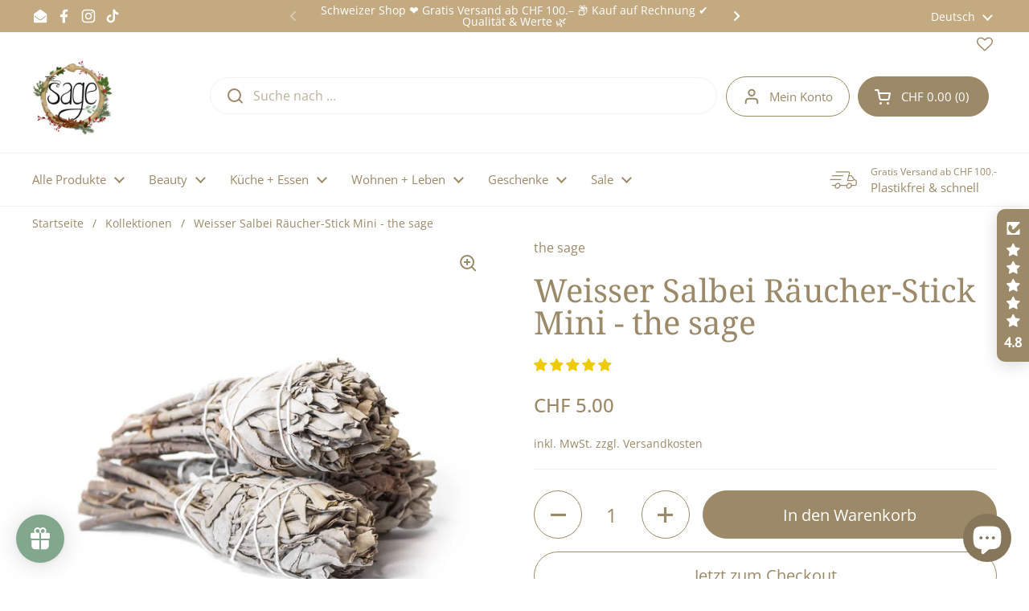

--- FILE ---
content_type: text/html; charset=utf-8
request_url: https://the-sage.ch/products/weisser-salbei-raucher-sticks-mini-the-sage
body_size: 90288
content:
<!doctype html>
<html class="no-js" lang="de" dir="ltr">
<head>

	<meta charset="utf-8">
  <meta http-equiv="X-UA-Compatible" content="IE=edge,chrome=1">
  <meta name="viewport" content="width=device-width, initial-scale=1.0, height=device-height, minimum-scale=1.0"><link rel="shortcut icon" href="//the-sage.ch/cdn/shop/files/Favicon-the-sage-zero-waste-vegan-shop-schweiz-nachhaltig_037fcc61-d64d-4c2e-934f-3fbc3cab3b3d.png?crop=center&height=48&v=1686753776&width=48" type="image/png" /><title>Weisser Salbei Räucher-Stick Mini - the sage</title><meta name="description" content="Aus nachhaltigem Anbau &amp; Bio zertifiziert. Perfekt für deine Rituale, vor dem Yoga oder Meditation. Dieser hochwertige weisse Salbei reinigt dein Zuhause oder Studio von alten oder schlechten Energien.">

<meta property="og:site_name" content="the sage">
<meta property="og:url" content="https://the-sage.ch/products/weisser-salbei-raucher-sticks-mini-the-sage">
<meta property="og:title" content="Weisser Salbei Räucher-Stick Mini - the sage">
<meta property="og:type" content="product">
<meta property="og:description" content="Aus nachhaltigem Anbau &amp; Bio zertifiziert. Perfekt für deine Rituale, vor dem Yoga oder Meditation. Dieser hochwertige weisse Salbei reinigt dein Zuhause oder Studio von alten oder schlechten Energien."><meta property="og:image" content="http://the-sage.ch/cdn/shop/products/weisser-salbei-r_uchern-r_ucherwerk-achtsamkeit-yoga-meditation-schweiz-zero-waste-vegan-the-sage-4.jpg?v=1690450188">
  <meta property="og:image:secure_url" content="https://the-sage.ch/cdn/shop/products/weisser-salbei-r_uchern-r_ucherwerk-achtsamkeit-yoga-meditation-schweiz-zero-waste-vegan-the-sage-4.jpg?v=1690450188">
  <meta property="og:image:width" content="1226">
  <meta property="og:image:height" content="1226"><meta property="og:price:amount" content="5.00">
  <meta property="og:price:currency" content="CHF"><meta name="twitter:card" content="summary_large_image">
<meta name="twitter:title" content="Weisser Salbei Räucher-Stick Mini - the sage">
<meta name="twitter:description" content="Aus nachhaltigem Anbau &amp; Bio zertifiziert. Perfekt für deine Rituale, vor dem Yoga oder Meditation. Dieser hochwertige weisse Salbei reinigt dein Zuhause oder Studio von alten oder schlechten Energien."><script type="application/ld+json">
  [
    {
      "@context": "https://schema.org",
      "@type": "WebSite",
      "name": "the sage",
      "url": "https:\/\/the-sage.ch"
    },
    {
      "@context": "https://schema.org",
      "@type": "Organization",
      "name": "the sage",
      "url": "https:\/\/the-sage.ch"
    }
  ]
</script>

<script type="application/ld+json">
{
  "@context": "http://schema.org",
  "@type": "BreadcrumbList",
  "itemListElement": [
    {
      "@type": "ListItem",
      "position": 1,
      "name": "Startseite",
      "item": "https://the-sage.ch"
    },{
        "@type": "ListItem",
        "position": 2,
        "name": "Weisser Salbei Räucher-Stick Mini - the sage",
        "item": "https://the-sage.ch/products/weisser-salbei-raucher-sticks-mini-the-sage"
      }]
}
</script><script type="application/ld+json">{"@context":"http:\/\/schema.org\/","@id":"\/products\/weisser-salbei-raucher-sticks-mini-the-sage#product","@type":"Product","brand":{"@type":"Brand","name":"the sage"},"category":"Räuchermittel","description":"\n1 Stk. kleines Räucherbündel aus weissem Salbei (Salvia apiana)\nBio zertifiziert\nAus nachhaltigem Anbau\nNaturprodukt\n","image":"https:\/\/the-sage.ch\/cdn\/shop\/products\/weisser-salbei-r_uchern-r_ucherwerk-achtsamkeit-yoga-meditation-schweiz-zero-waste-vegan-the-sage-4.jpg?v=1690450188\u0026width=1920","name":"Weisser Salbei Räucher-Stick Mini - the sage","offers":{"@id":"\/products\/weisser-salbei-raucher-sticks-mini-the-sage?variant=45506442494253#offer","@type":"Offer","availability":"http:\/\/schema.org\/InStock","price":"5.00","priceCurrency":"CHF","url":"https:\/\/the-sage.ch\/products\/weisser-salbei-raucher-sticks-mini-the-sage?variant=45506442494253"},"sku":"11676-2","url":"https:\/\/the-sage.ch\/products\/weisser-salbei-raucher-sticks-mini-the-sage"}</script><link rel="canonical" href="https://the-sage.ch/products/weisser-salbei-raucher-sticks-mini-the-sage">

  <link rel="preconnect" href="https://cdn.shopify.com"><link rel="preconnect" href="https://fonts.shopifycdn.com" crossorigin><link href="//the-sage.ch/cdn/shop/t/40/assets/theme.css?v=69646378577744532091761747693" as="style" rel="preload"><link href="//the-sage.ch/cdn/shop/t/40/assets/section-header.css?v=51535540884003263151761747681" as="style" rel="preload"><link href="//the-sage.ch/cdn/shop/t/40/assets/section-main-product.css?v=49840437609464465631761747686" as="style" rel="preload">
	<link rel="preload" as="image" href="//the-sage.ch/cdn/shop/products/weisser-salbei-r_uchern-r_ucherwerk-achtsamkeit-yoga-meditation-schweiz-zero-waste-vegan-the-sage-4.jpg?v=1690450188&width=480" imagesrcset="//the-sage.ch/cdn/shop/products/weisser-salbei-r_uchern-r_ucherwerk-achtsamkeit-yoga-meditation-schweiz-zero-waste-vegan-the-sage-4.jpg?v=1690450188&width=240 240w,//the-sage.ch/cdn/shop/products/weisser-salbei-r_uchern-r_ucherwerk-achtsamkeit-yoga-meditation-schweiz-zero-waste-vegan-the-sage-4.jpg?v=1690450188&width=360 360w,//the-sage.ch/cdn/shop/products/weisser-salbei-r_uchern-r_ucherwerk-achtsamkeit-yoga-meditation-schweiz-zero-waste-vegan-the-sage-4.jpg?v=1690450188&width=420 420w,//the-sage.ch/cdn/shop/products/weisser-salbei-r_uchern-r_ucherwerk-achtsamkeit-yoga-meditation-schweiz-zero-waste-vegan-the-sage-4.jpg?v=1690450188&width=480 480w,//the-sage.ch/cdn/shop/products/weisser-salbei-r_uchern-r_ucherwerk-achtsamkeit-yoga-meditation-schweiz-zero-waste-vegan-the-sage-4.jpg?v=1690450188&width=640 640w,//the-sage.ch/cdn/shop/products/weisser-salbei-r_uchern-r_ucherwerk-achtsamkeit-yoga-meditation-schweiz-zero-waste-vegan-the-sage-4.jpg?v=1690450188&width=840 840w,//the-sage.ch/cdn/shop/products/weisser-salbei-r_uchern-r_ucherwerk-achtsamkeit-yoga-meditation-schweiz-zero-waste-vegan-the-sage-4.jpg?v=1690450188&width=1080 1080w" imagesizes="(max-width: 767px) calc(100vw - 20px), (max-width: 2260px) 50vw, calc(2260px / 2)">


<link rel="preload" href="//the-sage.ch/cdn/fonts/noto_serif/notoserif_n4.157efcc933874b41c43d5a6a81253eedd9845384.woff2" as="font" type="font/woff2" crossorigin>
<link rel="preload" href="//the-sage.ch/cdn/fonts/open_sans/opensans_n4.c32e4d4eca5273f6d4ee95ddf54b5bbb75fc9b61.woff2" as="font" type="font/woff2" crossorigin>
<style type="text/css">
@font-face {
  font-family: "Noto Serif";
  font-weight: 400;
  font-style: normal;
  font-display: swap;
  src: url("//the-sage.ch/cdn/fonts/noto_serif/notoserif_n4.157efcc933874b41c43d5a6a81253eedd9845384.woff2") format("woff2"),
       url("//the-sage.ch/cdn/fonts/noto_serif/notoserif_n4.e95a8b0e448c8154cafc9526753c78ba0f8e894e.woff") format("woff");
}
@font-face {
  font-family: "Open Sans";
  font-weight: 400;
  font-style: normal;
  font-display: swap;
  src: url("//the-sage.ch/cdn/fonts/open_sans/opensans_n4.c32e4d4eca5273f6d4ee95ddf54b5bbb75fc9b61.woff2") format("woff2"),
       url("//the-sage.ch/cdn/fonts/open_sans/opensans_n4.5f3406f8d94162b37bfa232b486ac93ee892406d.woff") format("woff");
}
@font-face {
  font-family: "Open Sans";
  font-weight: 500;
  font-style: normal;
  font-display: swap;
  src: url("//the-sage.ch/cdn/fonts/open_sans/opensans_n5.500dcf21ddee5bc5855ad3a20394d3bc363c217c.woff2") format("woff2"),
       url("//the-sage.ch/cdn/fonts/open_sans/opensans_n5.af1a06d824dccfb4d400ba874ef19176651ec834.woff") format("woff");
}
@font-face {
  font-family: "Open Sans";
  font-weight: 400;
  font-style: italic;
  font-display: swap;
  src: url("//the-sage.ch/cdn/fonts/open_sans/opensans_i4.6f1d45f7a46916cc95c694aab32ecbf7509cbf33.woff2") format("woff2"),
       url("//the-sage.ch/cdn/fonts/open_sans/opensans_i4.4efaa52d5a57aa9a57c1556cc2b7465d18839daa.woff") format("woff");
}




</style>
<style type="text/css">

  :root {

    /* Direction */
    --direction:ltr;

    /* Font variables */

    --font-stack-headings: "Noto Serif", serif;
    --font-weight-headings: 400;
    --font-style-headings: normal;

    --font-stack-body: "Open Sans", sans-serif;
    --font-weight-body: 400;--font-weight-body-bold: 500;--font-style-body: normal;--font-weight-buttons: var(--font-weight-body);--font-weight-menu: var(--font-weight-body);--base-headings-size: 73;
    --base-headings-line: 1;
    --base-headings-spacing: 0.0em;
    --base-body-size: 16;
    --base-body-line: 1.4;
    --base-body-spacing: 0.0em;

    --base-menu-size: 15;

    /* Color variables */

    --color-background-header: #ffffff;
    --color-secondary-background-header: rgba(156, 137, 104, 0.08);
    --color-opacity-background-header: rgba(255, 255, 255, 0);
    --color-text-header: #9c8968;
    --color-foreground-header: #ffffff;
    --color-accent-header: #86765a;
    --color-foreground-accent-header: #ffffff;
    --color-borders-header: rgba(156, 137, 104, 0.1);

    --color-background-main: #ffffff;
    --color-secondary-background-main: rgba(156, 137, 104, 0.08);
    --color-third-background-main: rgba(156, 137, 104, 0.04);
    --color-fourth-background-main: rgba(156, 137, 104, 0.02);
    --color-opacity-background-main: rgba(255, 255, 255, 0);
    --color-text-main: #9c8968;
    --color-foreground-main: #ffffff;
    --color-secondary-text-main: rgba(156, 137, 104, 0.62);
    --color-accent-main: #86765a;
    --color-foreground-accent-main: #ffffff;
    --color-borders-main: rgba(156, 137, 104, 0.15);

    --color-background-cards: #ffffff;
    --color-gradient-cards: ;
    --color-text-cards: #9c8968;
    --color-foreground-cards: #ffffff;
    --color-secondary-text-cards: rgba(156, 137, 104, 0.6);
    --color-accent-cards: #86765a;
    --color-foreground-accent-cards: #ffffff;
    --color-borders-cards: #e1e1e1;

    --color-background-footer: #c3aa81;
    --color-text-footer: #ffffff;
    --color-accent-footer: #9c8968;
    --color-borders-footer: rgba(255, 255, 255, 0.15);

    --color-borders-forms-primary: rgba(156, 137, 104, 0.3);
    --color-borders-forms-secondary: rgba(156, 137, 104, 0.6);

    /* Borders */

    --border-width-cards: 1px;
    --border-radius-cards: 10px;
    --border-width-buttons: 1px;
    --border-radius-buttons: 30px;
    --border-width-forms: 1px;
    --border-radius-forms: 5px;

    /* Shadows */
    --shadow-x-cards: 0px;
    --shadow-y-cards: 0px;
    --shadow-blur-cards: 0px;
    --color-shadow-cards: rgba(0,0,0,0);
    --shadow-x-buttons: 0px;
    --shadow-y-buttons: 0px;
    --shadow-blur-buttons: 0px;
    --color-shadow-buttons: rgba(0,0,0,0);

    /* Layout */

    --grid-gap-original-base: 26px;
    --theme-max-width: 2260px;
    --container-vertical-space-base: 50px;
    --image-fit-padding: 10%;

  }
  
    @media screen and (max-width: 767px) {
      :root {
        --border-radius-cards: clamp(8px, 5px, 10px);
      }
    }
  

  .facets__summary, #main select, .sidebar select, .modal-content select {
    background-image: url('data:image/svg+xml;utf8,<svg width="13" height="8" fill="none" xmlns="http://www.w3.org/2000/svg"><path d="M1.414.086 7.9 6.57 6.485 7.985 0 1.5 1.414.086Z" fill="%239c8968"/><path d="M12.985 1.515 6.5 8 5.085 6.586 11.571.101l1.414 1.414Z" fill="%239c8968"/></svg>');
  }

  .card .star-rating__stars {
    background-image: url('data:image/svg+xml;utf8,<svg width="20" height="13" viewBox="0 0 14 13" fill="none" xmlns="http://www.w3.org/2000/svg"><path d="m7 0 1.572 4.837h5.085l-4.114 2.99 1.572 4.836L7 9.673l-4.114 2.99 1.571-4.837-4.114-2.99h5.085L7 0Z" stroke="%239c8968" stroke-width="1"/></svg>');
  }
  .card .star-rating__stars-active {
    background-image: url('data:image/svg+xml;utf8,<svg width="20" height="13" viewBox="0 0 14 13" fill="none" xmlns="http://www.w3.org/2000/svg"><path d="m7 0 1.572 4.837h5.085l-4.114 2.99 1.572 4.836L7 9.673l-4.114 2.99 1.571-4.837-4.114-2.99h5.085L7 0Z" fill="%239c8968" stroke-width="0"/></svg>');
  }

  .star-rating__stars {
    background-image: url('data:image/svg+xml;utf8,<svg width="20" height="13" viewBox="0 0 14 13" fill="none" xmlns="http://www.w3.org/2000/svg"><path d="m7 0 1.572 4.837h5.085l-4.114 2.99 1.572 4.836L7 9.673l-4.114 2.99 1.571-4.837-4.114-2.99h5.085L7 0Z" stroke="%239c8968" stroke-width="1"/></svg>');
  }
  .star-rating__stars-active {
    background-image: url('data:image/svg+xml;utf8,<svg width="20" height="13" viewBox="0 0 14 13" fill="none" xmlns="http://www.w3.org/2000/svg"><path d="m7 0 1.572 4.837h5.085l-4.114 2.99 1.572 4.836L7 9.673l-4.114 2.99 1.571-4.837-4.114-2.99h5.085L7 0Z" fill="%239c8968" stroke-width="0"/></svg>');
  }

  .product-item {}</style>

<style id="root-height">
  :root {
    --window-height: 100vh;
  }
</style>
<script type="text/javascript">
  window.KrownAssetLoader = {
    loadedScripts: new Set(),
    loadScript: function(url) {
      if (this.loadedScripts.has(url)) return;
      this.loadedScripts.add(url);
      const script = document.createElement('script');
      script.src = url;
      script.defer = true;
      document.head.appendChild(script);
    }
  };
</script><link href="//the-sage.ch/cdn/shop/t/40/assets/theme.css?v=69646378577744532091761747693" rel="stylesheet" type="text/css" media="all" />

	<script>window.performance && window.performance.mark && window.performance.mark('shopify.content_for_header.start');</script><meta name="google-site-verification" content="MQtUSuJ9hK_As-hTKXYFyINRJw89dr3cVJXHcPJZDo8">
<meta name="facebook-domain-verification" content="v04gjus6jclzgdwq4dk19mxhdbbyob">
<meta id="shopify-digital-wallet" name="shopify-digital-wallet" content="/77415252269/digital_wallets/dialog">
<meta name="shopify-checkout-api-token" content="1773653a04ff66e735e706d85244f8da">
<meta id="in-context-paypal-metadata" data-shop-id="77415252269" data-venmo-supported="false" data-environment="production" data-locale="de_DE" data-paypal-v4="true" data-currency="CHF">
<link rel="alternate" hreflang="x-default" href="https://the-sage.ch/products/weisser-salbei-raucher-sticks-mini-the-sage">
<link rel="alternate" hreflang="de" href="https://the-sage.ch/products/weisser-salbei-raucher-sticks-mini-the-sage">
<link rel="alternate" hreflang="en" href="https://the-sage.ch/en/products/weisser-salbei-raucher-sticks-mini-the-sage">
<link rel="alternate" hreflang="fr" href="https://the-sage.ch/fr/products/weisser-salbei-raucher-sticks-mini-the-sage">
<link rel="alternate" type="application/json+oembed" href="https://the-sage.ch/products/weisser-salbei-raucher-sticks-mini-the-sage.oembed">
<script async="async" src="/checkouts/internal/preloads.js?locale=de-CH"></script>
<link rel="preconnect" href="https://shop.app" crossorigin="anonymous">
<script async="async" src="https://shop.app/checkouts/internal/preloads.js?locale=de-CH&shop_id=77415252269" crossorigin="anonymous"></script>
<script id="apple-pay-shop-capabilities" type="application/json">{"shopId":77415252269,"countryCode":"CH","currencyCode":"CHF","merchantCapabilities":["supports3DS"],"merchantId":"gid:\/\/shopify\/Shop\/77415252269","merchantName":"the sage","requiredBillingContactFields":["postalAddress","email"],"requiredShippingContactFields":["postalAddress","email"],"shippingType":"shipping","supportedNetworks":["visa","masterCard","amex"],"total":{"type":"pending","label":"the sage","amount":"1.00"},"shopifyPaymentsEnabled":true,"supportsSubscriptions":true}</script>
<script id="shopify-features" type="application/json">{"accessToken":"1773653a04ff66e735e706d85244f8da","betas":["rich-media-storefront-analytics"],"domain":"the-sage.ch","predictiveSearch":true,"shopId":77415252269,"locale":"de"}</script>
<script>var Shopify = Shopify || {};
Shopify.shop = "a5c722.myshopify.com";
Shopify.locale = "de";
Shopify.currency = {"active":"CHF","rate":"1.0"};
Shopify.country = "CH";
Shopify.theme = {"name":"Local","id":183679025538,"schema_name":"Local","schema_version":"3.1.1","theme_store_id":1651,"role":"main"};
Shopify.theme.handle = "null";
Shopify.theme.style = {"id":null,"handle":null};
Shopify.cdnHost = "the-sage.ch/cdn";
Shopify.routes = Shopify.routes || {};
Shopify.routes.root = "/";</script>
<script type="module">!function(o){(o.Shopify=o.Shopify||{}).modules=!0}(window);</script>
<script>!function(o){function n(){var o=[];function n(){o.push(Array.prototype.slice.apply(arguments))}return n.q=o,n}var t=o.Shopify=o.Shopify||{};t.loadFeatures=n(),t.autoloadFeatures=n()}(window);</script>
<script>
  window.ShopifyPay = window.ShopifyPay || {};
  window.ShopifyPay.apiHost = "shop.app\/pay";
  window.ShopifyPay.redirectState = null;
</script>
<script id="shop-js-analytics" type="application/json">{"pageType":"product"}</script>
<script defer="defer" async type="module" src="//the-sage.ch/cdn/shopifycloud/shop-js/modules/v2/client.init-shop-cart-sync_DIwzDt8_.de.esm.js"></script>
<script defer="defer" async type="module" src="//the-sage.ch/cdn/shopifycloud/shop-js/modules/v2/chunk.common_DK6FaseX.esm.js"></script>
<script defer="defer" async type="module" src="//the-sage.ch/cdn/shopifycloud/shop-js/modules/v2/chunk.modal_DJrdBHKE.esm.js"></script>
<script type="module">
  await import("//the-sage.ch/cdn/shopifycloud/shop-js/modules/v2/client.init-shop-cart-sync_DIwzDt8_.de.esm.js");
await import("//the-sage.ch/cdn/shopifycloud/shop-js/modules/v2/chunk.common_DK6FaseX.esm.js");
await import("//the-sage.ch/cdn/shopifycloud/shop-js/modules/v2/chunk.modal_DJrdBHKE.esm.js");

  window.Shopify.SignInWithShop?.initShopCartSync?.({"fedCMEnabled":true,"windoidEnabled":true});

</script>
<script>
  window.Shopify = window.Shopify || {};
  if (!window.Shopify.featureAssets) window.Shopify.featureAssets = {};
  window.Shopify.featureAssets['shop-js'] = {"shop-cart-sync":["modules/v2/client.shop-cart-sync_CpbWr8Q_.de.esm.js","modules/v2/chunk.common_DK6FaseX.esm.js","modules/v2/chunk.modal_DJrdBHKE.esm.js"],"init-fed-cm":["modules/v2/client.init-fed-cm_BnAV8Oxq.de.esm.js","modules/v2/chunk.common_DK6FaseX.esm.js","modules/v2/chunk.modal_DJrdBHKE.esm.js"],"shop-toast-manager":["modules/v2/client.shop-toast-manager_6XJ40SNJ.de.esm.js","modules/v2/chunk.common_DK6FaseX.esm.js","modules/v2/chunk.modal_DJrdBHKE.esm.js"],"init-shop-cart-sync":["modules/v2/client.init-shop-cart-sync_DIwzDt8_.de.esm.js","modules/v2/chunk.common_DK6FaseX.esm.js","modules/v2/chunk.modal_DJrdBHKE.esm.js"],"shop-button":["modules/v2/client.shop-button_CZz_39uh.de.esm.js","modules/v2/chunk.common_DK6FaseX.esm.js","modules/v2/chunk.modal_DJrdBHKE.esm.js"],"init-windoid":["modules/v2/client.init-windoid_B-LDUEPU.de.esm.js","modules/v2/chunk.common_DK6FaseX.esm.js","modules/v2/chunk.modal_DJrdBHKE.esm.js"],"shop-cash-offers":["modules/v2/client.shop-cash-offers_Dr1ejWJu.de.esm.js","modules/v2/chunk.common_DK6FaseX.esm.js","modules/v2/chunk.modal_DJrdBHKE.esm.js"],"pay-button":["modules/v2/client.pay-button_ghLncuwV.de.esm.js","modules/v2/chunk.common_DK6FaseX.esm.js","modules/v2/chunk.modal_DJrdBHKE.esm.js"],"init-customer-accounts":["modules/v2/client.init-customer-accounts_CXFx84Ar.de.esm.js","modules/v2/client.shop-login-button_D4ESF-iV.de.esm.js","modules/v2/chunk.common_DK6FaseX.esm.js","modules/v2/chunk.modal_DJrdBHKE.esm.js"],"avatar":["modules/v2/client.avatar_BTnouDA3.de.esm.js"],"checkout-modal":["modules/v2/client.checkout-modal_C1x0kikZ.de.esm.js","modules/v2/chunk.common_DK6FaseX.esm.js","modules/v2/chunk.modal_DJrdBHKE.esm.js"],"init-shop-for-new-customer-accounts":["modules/v2/client.init-shop-for-new-customer-accounts_v7pinn42.de.esm.js","modules/v2/client.shop-login-button_D4ESF-iV.de.esm.js","modules/v2/chunk.common_DK6FaseX.esm.js","modules/v2/chunk.modal_DJrdBHKE.esm.js"],"init-customer-accounts-sign-up":["modules/v2/client.init-customer-accounts-sign-up_DpQU4YB3.de.esm.js","modules/v2/client.shop-login-button_D4ESF-iV.de.esm.js","modules/v2/chunk.common_DK6FaseX.esm.js","modules/v2/chunk.modal_DJrdBHKE.esm.js"],"init-shop-email-lookup-coordinator":["modules/v2/client.init-shop-email-lookup-coordinator_BRs9hJ8g.de.esm.js","modules/v2/chunk.common_DK6FaseX.esm.js","modules/v2/chunk.modal_DJrdBHKE.esm.js"],"shop-follow-button":["modules/v2/client.shop-follow-button_Q3WId6RZ.de.esm.js","modules/v2/chunk.common_DK6FaseX.esm.js","modules/v2/chunk.modal_DJrdBHKE.esm.js"],"shop-login-button":["modules/v2/client.shop-login-button_D4ESF-iV.de.esm.js","modules/v2/chunk.common_DK6FaseX.esm.js","modules/v2/chunk.modal_DJrdBHKE.esm.js"],"shop-login":["modules/v2/client.shop-login_DtE1on06.de.esm.js","modules/v2/chunk.common_DK6FaseX.esm.js","modules/v2/chunk.modal_DJrdBHKE.esm.js"],"lead-capture":["modules/v2/client.lead-capture_BFGmGe6G.de.esm.js","modules/v2/chunk.common_DK6FaseX.esm.js","modules/v2/chunk.modal_DJrdBHKE.esm.js"],"payment-terms":["modules/v2/client.payment-terms_Cj7FQ-eb.de.esm.js","modules/v2/chunk.common_DK6FaseX.esm.js","modules/v2/chunk.modal_DJrdBHKE.esm.js"]};
</script>
<script>(function() {
  var isLoaded = false;
  function asyncLoad() {
    if (isLoaded) return;
    isLoaded = true;
    var urls = ["https:\/\/cdn.shopify.com\/s\/files\/1\/0774\/1525\/2269\/t\/16\/assets\/loy_77415252269.js?v=1715960702\u0026shop=a5c722.myshopify.com","https:\/\/storage.nfcube.com\/instafeed-517f1c02e0d9b3f6054b0ef7ba81770d.js?shop=a5c722.myshopify.com","https:\/\/cdn.gojiberry.app\/dist\/shopify\/gojiberry.js?shop=a5c722.myshopify.com","\/\/cdn.shopify.com\/proxy\/2adc3ba5136358b9f913df4351ada0775b03267e0c1b61cde22d3d85ffd433b6\/api.goaffpro.com\/loader.js?shop=a5c722.myshopify.com\u0026sp-cache-control=cHVibGljLCBtYXgtYWdlPTkwMA"];
    for (var i = 0; i < urls.length; i++) {
      var s = document.createElement('script');
      s.type = 'text/javascript';
      s.async = true;
      s.src = urls[i];
      var x = document.getElementsByTagName('script')[0];
      x.parentNode.insertBefore(s, x);
    }
  };
  if(window.attachEvent) {
    window.attachEvent('onload', asyncLoad);
  } else {
    window.addEventListener('load', asyncLoad, false);
  }
})();</script>
<script id="__st">var __st={"a":77415252269,"offset":3600,"reqid":"59eb5b0b-a460-4984-a132-335d9471021c-1769679403","pageurl":"the-sage.ch\/products\/weisser-salbei-raucher-sticks-mini-the-sage","u":"12e2ff1ce8ca","p":"product","rtyp":"product","rid":8453037064493};</script>
<script>window.ShopifyPaypalV4VisibilityTracking = true;</script>
<script id="captcha-bootstrap">!function(){'use strict';const t='contact',e='account',n='new_comment',o=[[t,t],['blogs',n],['comments',n],[t,'customer']],c=[[e,'customer_login'],[e,'guest_login'],[e,'recover_customer_password'],[e,'create_customer']],r=t=>t.map((([t,e])=>`form[action*='/${t}']:not([data-nocaptcha='true']) input[name='form_type'][value='${e}']`)).join(','),a=t=>()=>t?[...document.querySelectorAll(t)].map((t=>t.form)):[];function s(){const t=[...o],e=r(t);return a(e)}const i='password',u='form_key',d=['recaptcha-v3-token','g-recaptcha-response','h-captcha-response',i],f=()=>{try{return window.sessionStorage}catch{return}},m='__shopify_v',_=t=>t.elements[u];function p(t,e,n=!1){try{const o=window.sessionStorage,c=JSON.parse(o.getItem(e)),{data:r}=function(t){const{data:e,action:n}=t;return t[m]||n?{data:e,action:n}:{data:t,action:n}}(c);for(const[e,n]of Object.entries(r))t.elements[e]&&(t.elements[e].value=n);n&&o.removeItem(e)}catch(o){console.error('form repopulation failed',{error:o})}}const l='form_type',E='cptcha';function T(t){t.dataset[E]=!0}const w=window,h=w.document,L='Shopify',v='ce_forms',y='captcha';let A=!1;((t,e)=>{const n=(g='f06e6c50-85a8-45c8-87d0-21a2b65856fe',I='https://cdn.shopify.com/shopifycloud/storefront-forms-hcaptcha/ce_storefront_forms_captcha_hcaptcha.v1.5.2.iife.js',D={infoText:'Durch hCaptcha geschützt',privacyText:'Datenschutz',termsText:'Allgemeine Geschäftsbedingungen'},(t,e,n)=>{const o=w[L][v],c=o.bindForm;if(c)return c(t,g,e,D).then(n);var r;o.q.push([[t,g,e,D],n]),r=I,A||(h.body.append(Object.assign(h.createElement('script'),{id:'captcha-provider',async:!0,src:r})),A=!0)});var g,I,D;w[L]=w[L]||{},w[L][v]=w[L][v]||{},w[L][v].q=[],w[L][y]=w[L][y]||{},w[L][y].protect=function(t,e){n(t,void 0,e),T(t)},Object.freeze(w[L][y]),function(t,e,n,w,h,L){const[v,y,A,g]=function(t,e,n){const i=e?o:[],u=t?c:[],d=[...i,...u],f=r(d),m=r(i),_=r(d.filter((([t,e])=>n.includes(e))));return[a(f),a(m),a(_),s()]}(w,h,L),I=t=>{const e=t.target;return e instanceof HTMLFormElement?e:e&&e.form},D=t=>v().includes(t);t.addEventListener('submit',(t=>{const e=I(t);if(!e)return;const n=D(e)&&!e.dataset.hcaptchaBound&&!e.dataset.recaptchaBound,o=_(e),c=g().includes(e)&&(!o||!o.value);(n||c)&&t.preventDefault(),c&&!n&&(function(t){try{if(!f())return;!function(t){const e=f();if(!e)return;const n=_(t);if(!n)return;const o=n.value;o&&e.removeItem(o)}(t);const e=Array.from(Array(32),(()=>Math.random().toString(36)[2])).join('');!function(t,e){_(t)||t.append(Object.assign(document.createElement('input'),{type:'hidden',name:u})),t.elements[u].value=e}(t,e),function(t,e){const n=f();if(!n)return;const o=[...t.querySelectorAll(`input[type='${i}']`)].map((({name:t})=>t)),c=[...d,...o],r={};for(const[a,s]of new FormData(t).entries())c.includes(a)||(r[a]=s);n.setItem(e,JSON.stringify({[m]:1,action:t.action,data:r}))}(t,e)}catch(e){console.error('failed to persist form',e)}}(e),e.submit())}));const S=(t,e)=>{t&&!t.dataset[E]&&(n(t,e.some((e=>e===t))),T(t))};for(const o of['focusin','change'])t.addEventListener(o,(t=>{const e=I(t);D(e)&&S(e,y())}));const B=e.get('form_key'),M=e.get(l),P=B&&M;t.addEventListener('DOMContentLoaded',(()=>{const t=y();if(P)for(const e of t)e.elements[l].value===M&&p(e,B);[...new Set([...A(),...v().filter((t=>'true'===t.dataset.shopifyCaptcha))])].forEach((e=>S(e,t)))}))}(h,new URLSearchParams(w.location.search),n,t,e,['guest_login'])})(!0,!0)}();</script>
<script integrity="sha256-4kQ18oKyAcykRKYeNunJcIwy7WH5gtpwJnB7kiuLZ1E=" data-source-attribution="shopify.loadfeatures" defer="defer" src="//the-sage.ch/cdn/shopifycloud/storefront/assets/storefront/load_feature-a0a9edcb.js" crossorigin="anonymous"></script>
<script crossorigin="anonymous" defer="defer" src="//the-sage.ch/cdn/shopifycloud/storefront/assets/shopify_pay/storefront-65b4c6d7.js?v=20250812"></script>
<script data-source-attribution="shopify.dynamic_checkout.dynamic.init">var Shopify=Shopify||{};Shopify.PaymentButton=Shopify.PaymentButton||{isStorefrontPortableWallets:!0,init:function(){window.Shopify.PaymentButton.init=function(){};var t=document.createElement("script");t.src="https://the-sage.ch/cdn/shopifycloud/portable-wallets/latest/portable-wallets.de.js",t.type="module",document.head.appendChild(t)}};
</script>
<script data-source-attribution="shopify.dynamic_checkout.buyer_consent">
  function portableWalletsHideBuyerConsent(e){var t=document.getElementById("shopify-buyer-consent"),n=document.getElementById("shopify-subscription-policy-button");t&&n&&(t.classList.add("hidden"),t.setAttribute("aria-hidden","true"),n.removeEventListener("click",e))}function portableWalletsShowBuyerConsent(e){var t=document.getElementById("shopify-buyer-consent"),n=document.getElementById("shopify-subscription-policy-button");t&&n&&(t.classList.remove("hidden"),t.removeAttribute("aria-hidden"),n.addEventListener("click",e))}window.Shopify?.PaymentButton&&(window.Shopify.PaymentButton.hideBuyerConsent=portableWalletsHideBuyerConsent,window.Shopify.PaymentButton.showBuyerConsent=portableWalletsShowBuyerConsent);
</script>
<script>
  function portableWalletsCleanup(e){e&&e.src&&console.error("Failed to load portable wallets script "+e.src);var t=document.querySelectorAll("shopify-accelerated-checkout .shopify-payment-button__skeleton, shopify-accelerated-checkout-cart .wallet-cart-button__skeleton"),e=document.getElementById("shopify-buyer-consent");for(let e=0;e<t.length;e++)t[e].remove();e&&e.remove()}function portableWalletsNotLoadedAsModule(e){e instanceof ErrorEvent&&"string"==typeof e.message&&e.message.includes("import.meta")&&"string"==typeof e.filename&&e.filename.includes("portable-wallets")&&(window.removeEventListener("error",portableWalletsNotLoadedAsModule),window.Shopify.PaymentButton.failedToLoad=e,"loading"===document.readyState?document.addEventListener("DOMContentLoaded",window.Shopify.PaymentButton.init):window.Shopify.PaymentButton.init())}window.addEventListener("error",portableWalletsNotLoadedAsModule);
</script>

<script type="module" src="https://the-sage.ch/cdn/shopifycloud/portable-wallets/latest/portable-wallets.de.js" onError="portableWalletsCleanup(this)" crossorigin="anonymous"></script>
<script nomodule>
  document.addEventListener("DOMContentLoaded", portableWalletsCleanup);
</script>

<script id='scb4127' type='text/javascript' async='' src='https://the-sage.ch/cdn/shopifycloud/privacy-banner/storefront-banner.js'></script><link id="shopify-accelerated-checkout-styles" rel="stylesheet" media="screen" href="https://the-sage.ch/cdn/shopifycloud/portable-wallets/latest/accelerated-checkout-backwards-compat.css" crossorigin="anonymous">
<style id="shopify-accelerated-checkout-cart">
        #shopify-buyer-consent {
  margin-top: 1em;
  display: inline-block;
  width: 100%;
}

#shopify-buyer-consent.hidden {
  display: none;
}

#shopify-subscription-policy-button {
  background: none;
  border: none;
  padding: 0;
  text-decoration: underline;
  font-size: inherit;
  cursor: pointer;
}

#shopify-subscription-policy-button::before {
  box-shadow: none;
}

      </style>

<script>window.performance && window.performance.mark && window.performance.mark('shopify.content_for_header.end');</script>

  <script>
    const rbi = [];
    const ribSetSize = (img) => {
      if ( img.offsetWidth / img.dataset.ratio < img.offsetHeight ) {
        img.setAttribute('sizes', `${Math.ceil(img.offsetHeight * img.dataset.ratio)}px`);
      } else {
        img.setAttribute('sizes', `${Math.ceil(img.offsetWidth)}px`);
      }
    }
    const debounce = (fn, wait) => {
      let t;
      return (...args) => {
        clearTimeout(t);
        t = setTimeout(() => fn.apply(this, args), wait);
      };
    }
    window.KEYCODES = {
      TAB: 9,
      ESC: 27,
      DOWN: 40,
      RIGHT: 39,
      UP: 38,
      LEFT: 37,
      RETURN: 13
    };
    window.addEventListener('resize', debounce(()=>{
      for ( let img of rbi ) {
        ribSetSize(img);
      }
    }, 250));
  </script><noscript>
    <link rel="stylesheet" href="//the-sage.ch/cdn/shop/t/40/assets/theme-noscript.css?v=42099867224588620941761747693">
  </noscript>

<!-- BEGIN app block: shopify://apps/judge-me-reviews/blocks/judgeme_core/61ccd3b1-a9f2-4160-9fe9-4fec8413e5d8 --><!-- Start of Judge.me Core -->






<link rel="dns-prefetch" href="https://cdnwidget.judge.me">
<link rel="dns-prefetch" href="https://cdn.judge.me">
<link rel="dns-prefetch" href="https://cdn1.judge.me">
<link rel="dns-prefetch" href="https://api.judge.me">

<script data-cfasync='false' class='jdgm-settings-script'>window.jdgmSettings={"pagination":5,"disable_web_reviews":false,"badge_no_review_text":"Keine Bewertungen","badge_n_reviews_text":"{{ n }} Bewertung/Bewertungen","badge_star_color":"#eccc00","hide_badge_preview_if_no_reviews":true,"badge_hide_text":true,"enforce_center_preview_badge":false,"widget_title":"Kundenbewertungen","widget_open_form_text":"Bewertung schreiben","widget_close_form_text":"Bewertung abbrechen","widget_refresh_page_text":"Seite aktualisieren","widget_summary_text":"Basierend auf {{ number_of_reviews }} Bewertung/Bewertungen","widget_no_review_text":"Schreiben Sie die erste Bewertung","widget_name_field_text":"Anzeigename","widget_verified_name_field_text":"Verifizierter Name (öffentlich)","widget_name_placeholder_text":"Gib deinen Namen ein (öffentlich)","widget_required_field_error_text":"Dieses Feld ist erforderlich.","widget_email_field_text":"E-Mail-Adresse","widget_verified_email_field_text":"Verifizierte E-Mail (privat, kann nicht bearbeitet werden)","widget_email_placeholder_text":"Gib deine E-Mail ein (privat)","widget_email_field_error_text":"Bitte gib eine gültige E-Mail-Adresse ein.","widget_rating_field_text":"Bewertung","widget_review_title_field_text":"Bewertungstitel","widget_review_title_placeholder_text":"Gib deiner Bewertung einen Titel","widget_review_body_field_text":"Bewertungsinhalt","widget_review_body_placeholder_text":"Schreibe deinen Kommentar hier","widget_pictures_field_text":"Bild/Video (optional)","widget_submit_review_text":"Bewertung abschicken","widget_submit_verified_review_text":"Verifizierte Bewertung abschicken","widget_submit_success_msg_with_auto_publish":"Dankeschön! Bitte aktualisiere die Seite in ein paar Augenblicken, um deine Bewertung zu sehen. Du kannst deine Bewertung entfernen oder\r\nbearbeiten, indem du dich bei \u003ca href='https://judge.me/login' target='_blank' rel='nofollow noopener'\u003eJudge.me\u003c/a\u003e anmeldest","widget_submit_success_msg_no_auto_publish":"Dankeschön! Deine Bewertung wird veröffentlicht, sobald sie von der Shop-Verwaltung genehmigt wurde. Du kannst deine Bewertung entfernen oder bearbeiten, indem du dich bei \u003ca href='https://judge.me/login' target='_blank' rel='nofollow noopener'\u003eJudge.me\u003c/a\u003e anmeldest","widget_show_default_reviews_out_of_total_text":"Es werden {{ n_reviews_shown }} von {{ n_reviews }} Bewertungen angezeigt.","widget_show_all_link_text":"Alle anzeigen","widget_show_less_link_text":"Weniger anzeigen","widget_author_said_text":"{{ reviewer_name }} sagte:","widget_days_text":"vor {{ n }} Tag/Tagen","widget_weeks_text":"vor {{ n }} Woche/Wochen","widget_months_text":"vor {{ n }} Monat/Monaten","widget_years_text":"vor {{ n }} Jahr/Jahren","widget_yesterday_text":"Gestern","widget_today_text":"Heute","widget_replied_text":"\u003e\u003e {{ shop_name }} antwortete:","widget_read_more_text":"Mehr lesen","widget_reviewer_name_as_initial":"last_initial","widget_rating_filter_color":"","widget_rating_filter_see_all_text":"Alle Bewertungen anzeigen","widget_sorting_most_recent_text":"Neueste","widget_sorting_highest_rating_text":"Höchste Bewertung","widget_sorting_lowest_rating_text":"Niedrigste Bewertung","widget_sorting_with_pictures_text":"Nur Bilder","widget_sorting_most_helpful_text":"Hilfreichste","widget_open_question_form_text":"Eine Frage stellen","widget_reviews_subtab_text":"Bewertungen","widget_questions_subtab_text":"Fragen","widget_question_label_text":"Frage","widget_answer_label_text":"Antwort","widget_question_placeholder_text":"Schreiben Sie hier Ihre Frage","widget_submit_question_text":"Frage absenden","widget_question_submit_success_text":"Vielen Dank für Ihre Frage! Wir werden Sie benachrichtigen, sobald sie beantwortet wird.","widget_star_color":"#eccc00","verified_badge_text":"Verifiziert","verified_badge_bg_color":"","verified_badge_text_color":"","verified_badge_placement":"left-of-reviewer-name","widget_review_max_height":3,"widget_hide_border":false,"widget_social_share":false,"widget_thumb":false,"widget_review_location_show":false,"widget_location_format":"state_country_only","all_reviews_include_out_of_store_products":false,"all_reviews_out_of_store_text":"(außerhalb des Shops)","all_reviews_pagination":100,"all_reviews_product_name_prefix_text":"über","enable_review_pictures":true,"enable_question_anwser":true,"widget_theme":"","review_date_format":"dd/mm/yyyy","default_sort_method":"most-recent","widget_product_reviews_subtab_text":"Produktbewertungen","widget_shop_reviews_subtab_text":"Shop-Bewertungen","widget_other_products_reviews_text":"Bewertungen für andere Produkte","widget_store_reviews_subtab_text":"Shop-Bewertungen","widget_no_store_reviews_text":"Dieser Shop hat noch keine Bewertungen erhalten","widget_web_restriction_product_reviews_text":"Dieses Produkt hat noch keine Bewertungen erhalten","widget_no_items_text":"Keine Elemente gefunden","widget_show_more_text":"Mehr anzeigen","widget_write_a_store_review_text":"Shop-Bewertung schreiben","widget_other_languages_heading":"Bewertungen in anderen Sprachen","widget_translate_review_text":"Bewertung übersetzen nach {{ language }}","widget_translating_review_text":"Übersetzung läuft...","widget_show_original_translation_text":"Original anzeigen ({{ language }})","widget_translate_review_failed_text":"Bewertung konnte nicht übersetzt werden.","widget_translate_review_retry_text":"Erneut versuchen","widget_translate_review_try_again_later_text":"Versuchen Sie es später noch einmal","show_product_url_for_grouped_product":false,"widget_sorting_pictures_first_text":"Bilder zuerst","show_pictures_on_all_rev_page_mobile":true,"show_pictures_on_all_rev_page_desktop":true,"floating_tab_hide_mobile_install_preference":true,"floating_tab_button_name":"★ Bewertungen ★","floating_tab_title":"Lasse unsere Kunden für uns sprechen","floating_tab_button_color":"#ffffff","floating_tab_button_background_color":"#9c8968","floating_tab_url":"","floating_tab_url_enabled":true,"floating_tab_tab_style":"stars","all_reviews_text_badge_text":"Kunden bewerten uns mit {{ shop.metafields.judgeme.all_reviews_rating | round: 1 }}/5 basierend auf {{ shop.metafields.judgeme.all_reviews_count }} Bewertungen.","all_reviews_text_badge_text_branded_style":"{{ shop.metafields.judgeme.all_reviews_rating | round: 1 }} von 5 Sternen basierend auf {{ shop.metafields.judgeme.all_reviews_count }} Bewertungen","is_all_reviews_text_badge_a_link":false,"show_stars_for_all_reviews_text_badge":false,"all_reviews_text_badge_url":"","all_reviews_text_style":"branded","all_reviews_text_color_style":"judgeme_brand_color","all_reviews_text_color":"#108474","all_reviews_text_show_jm_brand":true,"featured_carousel_show_header":true,"featured_carousel_title":"aus der Community","testimonials_carousel_title":"Kunden sagen uns","videos_carousel_title":"Echte Kunden-Geschichten","cards_carousel_title":"Kunden sagen uns","featured_carousel_count_text":"aus {{ n }} Bewertungen","featured_carousel_add_link_to_all_reviews_page":true,"featured_carousel_url":"/pages/reviews","featured_carousel_show_images":true,"featured_carousel_autoslide_interval":7,"featured_carousel_arrows_on_the_sides":true,"featured_carousel_height":220,"featured_carousel_width":100,"featured_carousel_image_size":0,"featured_carousel_image_height":250,"featured_carousel_arrow_color":"#eeeeee","verified_count_badge_style":"branded","verified_count_badge_orientation":"horizontal","verified_count_badge_color_style":"monochromatic_version","verified_count_badge_color":"#9c8968","is_verified_count_badge_a_link":false,"verified_count_badge_url":"","verified_count_badge_show_jm_brand":true,"widget_rating_preset_default":5,"widget_first_sub_tab":"shop-reviews","widget_show_histogram":true,"widget_histogram_use_custom_color":false,"widget_pagination_use_custom_color":false,"widget_star_use_custom_color":false,"widget_verified_badge_use_custom_color":false,"widget_write_review_use_custom_color":false,"picture_reminder_submit_button":"Upload Pictures","enable_review_videos":false,"mute_video_by_default":false,"widget_sorting_videos_first_text":"Videos zuerst","widget_review_pending_text":"Ausstehend","featured_carousel_items_for_large_screen":3,"social_share_options_order":"Facebook,Twitter","remove_microdata_snippet":true,"disable_json_ld":false,"enable_json_ld_products":false,"preview_badge_show_question_text":false,"preview_badge_no_question_text":"Keine Fragen","preview_badge_n_question_text":"{{ number_of_questions }} Frage/Fragen","qa_badge_show_icon":false,"qa_badge_icon_color":"#81a88d","qa_badge_position":"same-row","remove_judgeme_branding":true,"widget_add_search_bar":false,"widget_search_bar_placeholder":"Suchen","widget_sorting_verified_only_text":"Nur verifizierte","featured_carousel_theme":"compact","featured_carousel_show_rating":true,"featured_carousel_show_title":true,"featured_carousel_show_body":true,"featured_carousel_show_date":true,"featured_carousel_show_reviewer":true,"featured_carousel_show_product":false,"featured_carousel_header_background_color":"#108474","featured_carousel_header_text_color":"#ffffff","featured_carousel_name_product_separator":"reviewed","featured_carousel_full_star_background":"#eccc00","featured_carousel_empty_star_background":"#dadada","featured_carousel_vertical_theme_background":"#f9fafb","featured_carousel_verified_badge_enable":true,"featured_carousel_verified_badge_color":"#eccc00","featured_carousel_border_style":"round","featured_carousel_review_line_length_limit":3,"featured_carousel_more_reviews_button_text":"Mehr Bewertungen lesen","featured_carousel_view_product_button_text":"Produkt ansehen","all_reviews_page_load_reviews_on":"button_click","all_reviews_page_load_more_text":"Mehr Bewertungen laden","disable_fb_tab_reviews":false,"enable_ajax_cdn_cache":false,"widget_advanced_speed_features":5,"widget_public_name_text":"wird öffentlich angezeigt wie","default_reviewer_name":"John Smith","default_reviewer_name_has_non_latin":true,"widget_reviewer_anonymous":"Anonym","medals_widget_title":"Judge.me Bewertungsmedaillen","medals_widget_background_color":"#f9fafb","medals_widget_position":"footer_all_pages","medals_widget_border_color":"#f9fafb","medals_widget_verified_text_position":"left","medals_widget_use_monochromatic_version":true,"medals_widget_elements_color":"#9c8968","show_reviewer_avatar":true,"widget_invalid_yt_video_url_error_text":"Keine YouTube-Video-URL","widget_max_length_field_error_text":"Bitte geben Sie nicht mehr als {0} Zeichen ein.","widget_show_country_flag":false,"widget_show_collected_via_shop_app":true,"widget_verified_by_shop_badge_style":"light","widget_verified_by_shop_text":"Verifiziert vom Shop","widget_show_photo_gallery":false,"widget_load_with_code_splitting":true,"widget_ugc_install_preference":false,"widget_ugc_title":"Von uns hergestellt, von Ihnen geteilt","widget_ugc_subtitle":"Markieren Sie uns, um Ihr Bild auf unserer Seite zu sehen","widget_ugc_arrows_color":"#ffffff","widget_ugc_primary_button_text":"Jetzt kaufen","widget_ugc_primary_button_background_color":"#108474","widget_ugc_primary_button_text_color":"#ffffff","widget_ugc_primary_button_border_width":"0","widget_ugc_primary_button_border_style":"none","widget_ugc_primary_button_border_color":"#108474","widget_ugc_primary_button_border_radius":"25","widget_ugc_secondary_button_text":"Mehr laden","widget_ugc_secondary_button_background_color":"#ffffff","widget_ugc_secondary_button_text_color":"#108474","widget_ugc_secondary_button_border_width":"2","widget_ugc_secondary_button_border_style":"solid","widget_ugc_secondary_button_border_color":"#108474","widget_ugc_secondary_button_border_radius":"25","widget_ugc_reviews_button_text":"Bewertungen ansehen","widget_ugc_reviews_button_background_color":"#ffffff","widget_ugc_reviews_button_text_color":"#108474","widget_ugc_reviews_button_border_width":"2","widget_ugc_reviews_button_border_style":"solid","widget_ugc_reviews_button_border_color":"#108474","widget_ugc_reviews_button_border_radius":"25","widget_ugc_reviews_button_link_to":"judgeme-reviews-page","widget_ugc_show_post_date":true,"widget_ugc_max_width":"800","widget_rating_metafield_value_type":true,"widget_primary_color":"#9c8968","widget_enable_secondary_color":false,"widget_secondary_color":"#edf5f5","widget_summary_average_rating_text":"{{ average_rating }} von 5","widget_media_grid_title":"Kundenfotos \u0026 -videos","widget_media_grid_see_more_text":"Mehr sehen","widget_round_style":true,"widget_show_product_medals":false,"widget_verified_by_judgeme_text":"Verifiziert von Judge.me","widget_show_store_medals":true,"widget_verified_by_judgeme_text_in_store_medals":"Verifizierte Bewertung","widget_media_field_exceed_quantity_message":"Entschuldigung, wir können nur {{ max_media }} für eine Bewertung akzeptieren.","widget_media_field_exceed_limit_message":"{{ file_name }} ist zu groß, bitte wähle einen {{ media_type }} kleiner als {{ size_limit }} MB.","widget_review_submitted_text":"Bewertung abgesendet!","widget_question_submitted_text":"Frage abgesendet!","widget_close_form_text_question":"Abbrechen","widget_write_your_answer_here_text":"Schreibe deine Antwort hier","widget_enabled_branded_link":true,"widget_show_collected_by_judgeme":false,"widget_reviewer_name_color":"","widget_write_review_text_color":"","widget_write_review_bg_color":"","widget_collected_by_judgeme_text":"gesammelt von Judge.me","widget_pagination_type":"standard","widget_load_more_text":"Mehr laden","widget_load_more_color":"#108474","widget_full_review_text":"Vollständige Bewertung","widget_read_more_reviews_text":"Mehr Bewertungen lesen","widget_read_questions_text":"Fragen lesen","widget_questions_and_answers_text":"Fragen \u0026 Antworten","widget_verified_by_text":"Verifiziert von","widget_verified_text":"Verifiziert","widget_number_of_reviews_text":"{{ number_of_reviews }} Bewertungen","widget_back_button_text":"Zurück","widget_next_button_text":"Weiter","widget_custom_forms_filter_button":"Filter","custom_forms_style":"horizontal","widget_show_review_information":false,"how_reviews_are_collected":"Wie werden Bewertungen gesammelt?","widget_show_review_keywords":false,"widget_gdpr_statement":"Wie wir Ihre Daten verwenden: Wir kontaktieren Sie nur bezüglich der von Ihnen abgegebenen Bewertung und nur, wenn nötig. Durch das Absenden Ihrer Bewertung stimmen Sie den \u003ca href='https://judge.me/terms' target='_blank' rel='nofollow noopener'\u003eNutzungsbedingungen\u003c/a\u003e, der \u003ca href='https://judge.me/privacy' target='_blank' rel='nofollow noopener'\u003eDatenschutzrichtlinie\u003c/a\u003e und den \u003ca href='https://judge.me/content-policy' target='_blank' rel='nofollow noopener'\u003eInhaltsrichtlinien\u003c/a\u003e von Judge.me zu.","widget_multilingual_sorting_enabled":false,"widget_translate_review_content_enabled":false,"widget_translate_review_content_method":"manual","popup_widget_review_selection":"automatically_with_pictures","popup_widget_round_border_style":true,"popup_widget_show_title":true,"popup_widget_show_body":true,"popup_widget_show_reviewer":false,"popup_widget_show_product":true,"popup_widget_show_pictures":true,"popup_widget_use_review_picture":true,"popup_widget_show_on_home_page":true,"popup_widget_show_on_product_page":true,"popup_widget_show_on_collection_page":true,"popup_widget_show_on_cart_page":true,"popup_widget_position":"bottom_left","popup_widget_first_review_delay":5,"popup_widget_duration":5,"popup_widget_interval":5,"popup_widget_review_count":5,"popup_widget_hide_on_mobile":true,"review_snippet_widget_round_border_style":true,"review_snippet_widget_card_color":"#FFFFFF","review_snippet_widget_slider_arrows_background_color":"#FFFFFF","review_snippet_widget_slider_arrows_color":"#000000","review_snippet_widget_star_color":"#108474","show_product_variant":false,"all_reviews_product_variant_label_text":"Variante: ","widget_show_verified_branding":false,"widget_ai_summary_title":"Kunden sagen","widget_ai_summary_disclaimer":"KI-gestützte Bewertungszusammenfassung basierend auf aktuellen Kundenbewertungen","widget_show_ai_summary":false,"widget_show_ai_summary_bg":false,"widget_show_review_title_input":true,"redirect_reviewers_invited_via_email":"external_form","request_store_review_after_product_review":true,"request_review_other_products_in_order":true,"review_form_color_scheme":"default","review_form_corner_style":"square","review_form_star_color":{},"review_form_text_color":"#333333","review_form_background_color":"#ffffff","review_form_field_background_color":"#fafafa","review_form_button_color":{},"review_form_button_text_color":"#ffffff","review_form_modal_overlay_color":"#000000","review_content_screen_title_text":"Wie würden Sie dieses Produkt bewerten?","review_content_introduction_text":"Wir würden uns freuen, wenn Sie etwas über Ihre Erfahrung teilen würden.","store_review_form_title_text":"Wie würden Sie diesen Shop bewerten?","store_review_form_introduction_text":"Wir würden uns freuen, wenn Sie etwas über Ihre Erfahrung teilen würden.","show_review_guidance_text":true,"one_star_review_guidance_text":"Schlecht","five_star_review_guidance_text":"Großartig","customer_information_screen_title_text":"Über Sie","customer_information_introduction_text":"Bitte teilen Sie uns mehr über sich mit.","custom_questions_screen_title_text":"Ihre Erfahrung im Detail","custom_questions_introduction_text":"Hier sind einige Fragen, die uns helfen, mehr über Ihre Erfahrung zu verstehen.","review_submitted_screen_title_text":"Vielen Dank für Ihre Bewertung!","review_submitted_screen_thank_you_text":"Wir verarbeiten sie und sie wird bald im Shop erscheinen.","review_submitted_screen_email_verification_text":"Bitte bestätigen Sie Ihre E-Mail-Adresse, indem Sie auf den Link klicken, den wir Ihnen gerade gesendet haben. Dies hilft uns, die Bewertungen authentisch zu halten.","review_submitted_request_store_review_text":"Möchten Sie Ihre Erfahrung beim Einkaufen bei uns teilen?","review_submitted_review_other_products_text":"Möchten Sie diese Produkte bewerten?","store_review_screen_title_text":"Möchten Sie Ihre Erfahrung mit uns teilen?","store_review_introduction_text":"Wir würden uns freuen, wenn Sie etwas über Ihre Erfahrung teilen würden.","reviewer_media_screen_title_picture_text":"Bild teilen","reviewer_media_introduction_picture_text":"Laden Sie ein Foto hoch, um Ihre Bewertung zu unterstützen.","reviewer_media_screen_title_video_text":"Video teilen","reviewer_media_introduction_video_text":"Laden Sie ein Video hoch, um Ihre Bewertung zu unterstützen.","reviewer_media_screen_title_picture_or_video_text":"Bild oder Video teilen","reviewer_media_introduction_picture_or_video_text":"Laden Sie ein Foto oder Video hoch, um Ihre Bewertung zu unterstützen.","reviewer_media_youtube_url_text":"Fügen Sie hier Ihre Youtube-URL ein","advanced_settings_next_step_button_text":"Weiter","advanced_settings_close_review_button_text":"Schließen","modal_write_review_flow":false,"write_review_flow_required_text":"Erforderlich","write_review_flow_privacy_message_text":"Wir respektieren Ihre Privatsphäre.","write_review_flow_anonymous_text":"Bewertung als anonym","write_review_flow_visibility_text":"Dies wird nicht für andere Kunden sichtbar sein.","write_review_flow_multiple_selection_help_text":"Wählen Sie so viele aus, wie Sie möchten","write_review_flow_single_selection_help_text":"Wählen Sie eine Option","write_review_flow_required_field_error_text":"Dieses Feld ist erforderlich","write_review_flow_invalid_email_error_text":"Bitte geben Sie eine gültige E-Mail-Adresse ein","write_review_flow_max_length_error_text":"Max. {{ max_length }} Zeichen.","write_review_flow_media_upload_text":"\u003cb\u003eZum Hochladen klicken\u003c/b\u003e oder ziehen und ablegen","write_review_flow_gdpr_statement":"Wir kontaktieren Sie nur bei Bedarf bezüglich Ihrer Bewertung. Mit dem Absenden Ihrer Bewertung stimmen Sie unseren \u003ca href='https://judge.me/terms' target='_blank' rel='nofollow noopener'\u003eGeschäftsbedingungen\u003c/a\u003e und unserer \u003ca href='https://judge.me/privacy' target='_blank' rel='nofollow noopener'\u003eDatenschutzrichtlinie\u003c/a\u003e zu.","rating_only_reviews_enabled":true,"show_negative_reviews_help_screen":false,"new_review_flow_help_screen_rating_threshold":3,"negative_review_resolution_screen_title_text":"Erzählen Sie uns mehr","negative_review_resolution_text":"Ihre Erfahrung ist uns wichtig. Falls es Probleme mit Ihrem Kauf gab, sind wir hier, um zu helfen. Zögern Sie nicht, uns zu kontaktieren, wir würden gerne die Gelegenheit haben, die Dinge zu korrigieren.","negative_review_resolution_button_text":"Kontaktieren Sie uns","negative_review_resolution_proceed_with_review_text":"Hinterlassen Sie eine Bewertung","negative_review_resolution_subject":"Problem mit dem Kauf von {{ shop_name }}.{{ order_name }}","preview_badge_collection_page_install_status":false,"widget_review_custom_css":"","preview_badge_custom_css":"","preview_badge_stars_count":"5-stars","featured_carousel_custom_css":"","floating_tab_custom_css":"","all_reviews_widget_custom_css":"","medals_widget_custom_css":"","verified_badge_custom_css":"","all_reviews_text_custom_css":"","transparency_badges_collected_via_store_invite":false,"transparency_badges_from_another_provider":false,"transparency_badges_collected_from_store_visitor":false,"transparency_badges_collected_by_verified_review_provider":false,"transparency_badges_earned_reward":false,"transparency_badges_collected_via_store_invite_text":"Bewertung gesammelt durch eine Einladung zum Shop","transparency_badges_from_another_provider_text":"Bewertung gesammelt von einem anderen Anbieter","transparency_badges_collected_from_store_visitor_text":"Bewertung gesammelt von einem Shop-Besucher","transparency_badges_written_in_google_text":"Bewertung in Google geschrieben","transparency_badges_written_in_etsy_text":"Bewertung in Etsy geschrieben","transparency_badges_written_in_shop_app_text":"Bewertung in Shop App geschrieben","transparency_badges_earned_reward_text":"Bewertung erhielt eine Belohnung für zukünftige Bestellungen","product_review_widget_per_page":3,"widget_store_review_label_text":"Shop-Bewertung","checkout_comment_extension_title_on_product_page":"Customer Comments","checkout_comment_extension_num_latest_comment_show":5,"checkout_comment_extension_format":"name_and_timestamp","checkout_comment_customer_name":"last_initial","checkout_comment_comment_notification":true,"preview_badge_collection_page_install_preference":false,"preview_badge_home_page_install_preference":false,"preview_badge_product_page_install_preference":false,"review_widget_install_preference":"","review_carousel_install_preference":false,"floating_reviews_tab_install_preference":"none","verified_reviews_count_badge_install_preference":false,"all_reviews_text_install_preference":false,"review_widget_best_location":false,"judgeme_medals_install_preference":false,"review_widget_revamp_enabled":false,"review_widget_qna_enabled":false,"review_widget_header_theme":"minimal","review_widget_widget_title_enabled":true,"review_widget_header_text_size":"medium","review_widget_header_text_weight":"regular","review_widget_average_rating_style":"compact","review_widget_bar_chart_enabled":true,"review_widget_bar_chart_type":"numbers","review_widget_bar_chart_style":"standard","review_widget_expanded_media_gallery_enabled":false,"review_widget_reviews_section_theme":"standard","review_widget_image_style":"thumbnails","review_widget_review_image_ratio":"square","review_widget_stars_size":"medium","review_widget_verified_badge":"standard_text","review_widget_review_title_text_size":"medium","review_widget_review_text_size":"medium","review_widget_review_text_length":"medium","review_widget_number_of_columns_desktop":3,"review_widget_carousel_transition_speed":5,"review_widget_custom_questions_answers_display":"always","review_widget_button_text_color":"#FFFFFF","review_widget_text_color":"#000000","review_widget_lighter_text_color":"#7B7B7B","review_widget_corner_styling":"soft","review_widget_review_word_singular":"Bewertung","review_widget_review_word_plural":"Bewertungen","review_widget_voting_label":"Hilfreich?","review_widget_shop_reply_label":"Antwort von {{ shop_name }}:","review_widget_filters_title":"Filter","qna_widget_question_word_singular":"Frage","qna_widget_question_word_plural":"Fragen","qna_widget_answer_reply_label":"Antwort von {{ answerer_name }}:","qna_content_screen_title_text":"Frage dieses Produkts stellen","qna_widget_question_required_field_error_text":"Bitte geben Sie Ihre Frage ein.","qna_widget_flow_gdpr_statement":"Wir kontaktieren Sie nur bei Bedarf bezüglich Ihrer Frage. Mit dem Absenden Ihrer Frage stimmen Sie unseren \u003ca href='https://judge.me/terms' target='_blank' rel='nofollow noopener'\u003eGeschäftsbedingungen\u003c/a\u003e und unserer \u003ca href='https://judge.me/privacy' target='_blank' rel='nofollow noopener'\u003eDatenschutzrichtlinie\u003c/a\u003e zu.","qna_widget_question_submitted_text":"Danke für Ihre Frage!","qna_widget_close_form_text_question":"Schließen","qna_widget_question_submit_success_text":"Wir werden Ihnen per E-Mail informieren, wenn wir Ihre Frage beantworten.","all_reviews_widget_v2025_enabled":false,"all_reviews_widget_v2025_header_theme":"default","all_reviews_widget_v2025_widget_title_enabled":true,"all_reviews_widget_v2025_header_text_size":"medium","all_reviews_widget_v2025_header_text_weight":"regular","all_reviews_widget_v2025_average_rating_style":"compact","all_reviews_widget_v2025_bar_chart_enabled":true,"all_reviews_widget_v2025_bar_chart_type":"numbers","all_reviews_widget_v2025_bar_chart_style":"standard","all_reviews_widget_v2025_expanded_media_gallery_enabled":false,"all_reviews_widget_v2025_show_store_medals":true,"all_reviews_widget_v2025_show_photo_gallery":true,"all_reviews_widget_v2025_show_review_keywords":false,"all_reviews_widget_v2025_show_ai_summary":false,"all_reviews_widget_v2025_show_ai_summary_bg":false,"all_reviews_widget_v2025_add_search_bar":false,"all_reviews_widget_v2025_default_sort_method":"most-recent","all_reviews_widget_v2025_reviews_per_page":10,"all_reviews_widget_v2025_reviews_section_theme":"default","all_reviews_widget_v2025_image_style":"thumbnails","all_reviews_widget_v2025_review_image_ratio":"square","all_reviews_widget_v2025_stars_size":"medium","all_reviews_widget_v2025_verified_badge":"bold_badge","all_reviews_widget_v2025_review_title_text_size":"medium","all_reviews_widget_v2025_review_text_size":"medium","all_reviews_widget_v2025_review_text_length":"medium","all_reviews_widget_v2025_number_of_columns_desktop":3,"all_reviews_widget_v2025_carousel_transition_speed":5,"all_reviews_widget_v2025_custom_questions_answers_display":"always","all_reviews_widget_v2025_show_product_variant":false,"all_reviews_widget_v2025_show_reviewer_avatar":true,"all_reviews_widget_v2025_reviewer_name_as_initial":"","all_reviews_widget_v2025_review_location_show":false,"all_reviews_widget_v2025_location_format":"","all_reviews_widget_v2025_show_country_flag":false,"all_reviews_widget_v2025_verified_by_shop_badge_style":"light","all_reviews_widget_v2025_social_share":false,"all_reviews_widget_v2025_social_share_options_order":"Facebook,Twitter,LinkedIn,Pinterest","all_reviews_widget_v2025_pagination_type":"standard","all_reviews_widget_v2025_button_text_color":"#FFFFFF","all_reviews_widget_v2025_text_color":"#000000","all_reviews_widget_v2025_lighter_text_color":"#7B7B7B","all_reviews_widget_v2025_corner_styling":"soft","all_reviews_widget_v2025_title":"Kundenbewertungen","all_reviews_widget_v2025_ai_summary_title":"Kunden sagen über diesen Shop","all_reviews_widget_v2025_no_review_text":"Schreiben Sie die erste Bewertung","platform":"shopify","branding_url":"https://app.judge.me/reviews","branding_text":"Unterstützt von Judge.me","locale":"en","reply_name":"the sage","widget_version":"3.0","footer":true,"autopublish":true,"review_dates":true,"enable_custom_form":false,"shop_locale":"de","enable_multi_locales_translations":true,"show_review_title_input":true,"review_verification_email_status":"always","can_be_branded":true,"reply_name_text":"the sage"};</script> <style class='jdgm-settings-style'>﻿.jdgm-xx{left:0}:root{--jdgm-primary-color: #9c8968;--jdgm-secondary-color: rgba(156,137,104,0.1);--jdgm-star-color: #eccc00;--jdgm-write-review-text-color: white;--jdgm-write-review-bg-color: #9c8968;--jdgm-paginate-color: #9c8968;--jdgm-border-radius: 10;--jdgm-reviewer-name-color: #9c8968}.jdgm-histogram__bar-content{background-color:#9c8968}.jdgm-rev[data-verified-buyer=true] .jdgm-rev__icon.jdgm-rev__icon:after,.jdgm-rev__buyer-badge.jdgm-rev__buyer-badge{color:white;background-color:#9c8968}.jdgm-review-widget--small .jdgm-gallery.jdgm-gallery .jdgm-gallery__thumbnail-link:nth-child(8) .jdgm-gallery__thumbnail-wrapper.jdgm-gallery__thumbnail-wrapper:before{content:"Mehr sehen"}@media only screen and (min-width: 768px){.jdgm-gallery.jdgm-gallery .jdgm-gallery__thumbnail-link:nth-child(8) .jdgm-gallery__thumbnail-wrapper.jdgm-gallery__thumbnail-wrapper:before{content:"Mehr sehen"}}.jdgm-preview-badge .jdgm-star.jdgm-star{color:#eccc00}.jdgm-prev-badge[data-average-rating='0.00']{display:none !important}.jdgm-prev-badge__text{display:none !important}.jdgm-author-fullname{display:none !important}.jdgm-author-all-initials{display:none !important}.jdgm-rev-widg__title{visibility:hidden}.jdgm-rev-widg__summary-text{visibility:hidden}.jdgm-prev-badge__text{visibility:hidden}.jdgm-rev__prod-link-prefix:before{content:'über'}.jdgm-rev__variant-label:before{content:'Variante: '}.jdgm-rev__out-of-store-text:before{content:'(außerhalb des Shops)'}@media all and (max-width: 768px){.jdgm-widget .jdgm-revs-tab-btn,.jdgm-widget .jdgm-revs-tab-btn[data-style="stars"]{display:none}}.jdgm-preview-badge[data-template="product"]{display:none !important}.jdgm-preview-badge[data-template="collection"]{display:none !important}.jdgm-preview-badge[data-template="index"]{display:none !important}.jdgm-review-widget[data-from-snippet="true"]{display:none !important}.jdgm-verified-count-badget[data-from-snippet="true"]{display:none !important}.jdgm-carousel-wrapper[data-from-snippet="true"]{display:none !important}.jdgm-all-reviews-text[data-from-snippet="true"]{display:none !important}.jdgm-medals-section[data-from-snippet="true"]{display:none !important}.jdgm-ugc-media-wrapper[data-from-snippet="true"]{display:none !important}.jdgm-revs-tab-btn,.jdgm-revs-tab-btn:not([disabled]):hover,.jdgm-revs-tab-btn:focus{background-color:#9c8968}.jdgm-revs-tab-btn,.jdgm-revs-tab-btn:not([disabled]):hover{color:#ffffff}.jdgm-rev__transparency-badge[data-badge-type="review_collected_via_store_invitation"]{display:none !important}.jdgm-rev__transparency-badge[data-badge-type="review_collected_from_another_provider"]{display:none !important}.jdgm-rev__transparency-badge[data-badge-type="review_collected_from_store_visitor"]{display:none !important}.jdgm-rev__transparency-badge[data-badge-type="review_written_in_etsy"]{display:none !important}.jdgm-rev__transparency-badge[data-badge-type="review_written_in_google_business"]{display:none !important}.jdgm-rev__transparency-badge[data-badge-type="review_written_in_shop_app"]{display:none !important}.jdgm-rev__transparency-badge[data-badge-type="review_earned_for_future_purchase"]{display:none !important}.jdgm-review-snippet-widget .jdgm-rev-snippet-widget__cards-container .jdgm-rev-snippet-card{border-radius:8px;background:#fff}.jdgm-review-snippet-widget .jdgm-rev-snippet-widget__cards-container .jdgm-rev-snippet-card__rev-rating .jdgm-star{color:#108474}.jdgm-review-snippet-widget .jdgm-rev-snippet-widget__prev-btn,.jdgm-review-snippet-widget .jdgm-rev-snippet-widget__next-btn{border-radius:50%;background:#fff}.jdgm-review-snippet-widget .jdgm-rev-snippet-widget__prev-btn>svg,.jdgm-review-snippet-widget .jdgm-rev-snippet-widget__next-btn>svg{fill:#000}.jdgm-full-rev-modal.rev-snippet-widget .jm-mfp-container .jm-mfp-content,.jdgm-full-rev-modal.rev-snippet-widget .jm-mfp-container .jdgm-full-rev__icon,.jdgm-full-rev-modal.rev-snippet-widget .jm-mfp-container .jdgm-full-rev__pic-img,.jdgm-full-rev-modal.rev-snippet-widget .jm-mfp-container .jdgm-full-rev__reply{border-radius:8px}.jdgm-full-rev-modal.rev-snippet-widget .jm-mfp-container .jdgm-full-rev[data-verified-buyer="true"] .jdgm-full-rev__icon::after{border-radius:8px}.jdgm-full-rev-modal.rev-snippet-widget .jm-mfp-container .jdgm-full-rev .jdgm-rev__buyer-badge{border-radius:calc( 8px / 2 )}.jdgm-full-rev-modal.rev-snippet-widget .jm-mfp-container .jdgm-full-rev .jdgm-full-rev__replier::before{content:'the sage'}.jdgm-full-rev-modal.rev-snippet-widget .jm-mfp-container .jdgm-full-rev .jdgm-full-rev__product-button{border-radius:calc( 8px * 6 )}
</style> <style class='jdgm-settings-style'></style>

  
  
  
  <style class='jdgm-miracle-styles'>
  @-webkit-keyframes jdgm-spin{0%{-webkit-transform:rotate(0deg);-ms-transform:rotate(0deg);transform:rotate(0deg)}100%{-webkit-transform:rotate(359deg);-ms-transform:rotate(359deg);transform:rotate(359deg)}}@keyframes jdgm-spin{0%{-webkit-transform:rotate(0deg);-ms-transform:rotate(0deg);transform:rotate(0deg)}100%{-webkit-transform:rotate(359deg);-ms-transform:rotate(359deg);transform:rotate(359deg)}}@font-face{font-family:'JudgemeStar';src:url("[data-uri]") format("woff");font-weight:normal;font-style:normal}.jdgm-star{font-family:'JudgemeStar';display:inline !important;text-decoration:none !important;padding:0 4px 0 0 !important;margin:0 !important;font-weight:bold;opacity:1;-webkit-font-smoothing:antialiased;-moz-osx-font-smoothing:grayscale}.jdgm-star:hover{opacity:1}.jdgm-star:last-of-type{padding:0 !important}.jdgm-star.jdgm--on:before{content:"\e000"}.jdgm-star.jdgm--off:before{content:"\e001"}.jdgm-star.jdgm--half:before{content:"\e002"}.jdgm-widget *{margin:0;line-height:1.4;-webkit-box-sizing:border-box;-moz-box-sizing:border-box;box-sizing:border-box;-webkit-overflow-scrolling:touch}.jdgm-hidden{display:none !important;visibility:hidden !important}.jdgm-temp-hidden{display:none}.jdgm-spinner{width:40px;height:40px;margin:auto;border-radius:50%;border-top:2px solid #eee;border-right:2px solid #eee;border-bottom:2px solid #eee;border-left:2px solid #ccc;-webkit-animation:jdgm-spin 0.8s infinite linear;animation:jdgm-spin 0.8s infinite linear}.jdgm-spinner:empty{display:block}.jdgm-prev-badge{display:block !important}

</style>


  
  
   


<script data-cfasync='false' class='jdgm-script'>
!function(e){window.jdgm=window.jdgm||{},jdgm.CDN_HOST="https://cdnwidget.judge.me/",jdgm.CDN_HOST_ALT="https://cdn2.judge.me/cdn/widget_frontend/",jdgm.API_HOST="https://api.judge.me/",jdgm.CDN_BASE_URL="https://cdn.shopify.com/extensions/019c0578-4a2e-76a7-8598-728e9b942721/judgeme-extensions-322/assets/",
jdgm.docReady=function(d){(e.attachEvent?"complete"===e.readyState:"loading"!==e.readyState)?
setTimeout(d,0):e.addEventListener("DOMContentLoaded",d)},jdgm.loadCSS=function(d,t,o,a){
!o&&jdgm.loadCSS.requestedUrls.indexOf(d)>=0||(jdgm.loadCSS.requestedUrls.push(d),
(a=e.createElement("link")).rel="stylesheet",a.class="jdgm-stylesheet",a.media="nope!",
a.href=d,a.onload=function(){this.media="all",t&&setTimeout(t)},e.body.appendChild(a))},
jdgm.loadCSS.requestedUrls=[],jdgm.loadJS=function(e,d){var t=new XMLHttpRequest;
t.onreadystatechange=function(){4===t.readyState&&(Function(t.response)(),d&&d(t.response))},
t.open("GET",e),t.onerror=function(){if(e.indexOf(jdgm.CDN_HOST)===0&&jdgm.CDN_HOST_ALT!==jdgm.CDN_HOST){var f=e.replace(jdgm.CDN_HOST,jdgm.CDN_HOST_ALT);jdgm.loadJS(f,d)}},t.send()},jdgm.docReady((function(){(window.jdgmLoadCSS||e.querySelectorAll(
".jdgm-widget, .jdgm-all-reviews-page").length>0)&&(jdgmSettings.widget_load_with_code_splitting?
parseFloat(jdgmSettings.widget_version)>=3?jdgm.loadCSS(jdgm.CDN_HOST+"widget_v3/base.css"):
jdgm.loadCSS(jdgm.CDN_HOST+"widget/base.css"):jdgm.loadCSS(jdgm.CDN_HOST+"shopify_v2.css"),
jdgm.loadJS(jdgm.CDN_HOST+"loa"+"der.js"))}))}(document);
</script>
<noscript><link rel="stylesheet" type="text/css" media="all" href="https://cdnwidget.judge.me/shopify_v2.css"></noscript>

<!-- BEGIN app snippet: theme_fix_tags --><script>
  (function() {
    var jdgmThemeFixes = null;
    if (!jdgmThemeFixes) return;
    var thisThemeFix = jdgmThemeFixes[Shopify.theme.id];
    if (!thisThemeFix) return;

    if (thisThemeFix.html) {
      document.addEventListener("DOMContentLoaded", function() {
        var htmlDiv = document.createElement('div');
        htmlDiv.classList.add('jdgm-theme-fix-html');
        htmlDiv.innerHTML = thisThemeFix.html;
        document.body.append(htmlDiv);
      });
    };

    if (thisThemeFix.css) {
      var styleTag = document.createElement('style');
      styleTag.classList.add('jdgm-theme-fix-style');
      styleTag.innerHTML = thisThemeFix.css;
      document.head.append(styleTag);
    };

    if (thisThemeFix.js) {
      var scriptTag = document.createElement('script');
      scriptTag.classList.add('jdgm-theme-fix-script');
      scriptTag.innerHTML = thisThemeFix.js;
      document.head.append(scriptTag);
    };
  })();
</script>
<!-- END app snippet -->
<!-- End of Judge.me Core -->



<!-- END app block --><!-- BEGIN app block: shopify://apps/wishlist-hero/blocks/app-embed/a9a5079b-59e8-47cb-b659-ecf1c60b9b72 -->


  <script type="application/json" id="WH-ProductJson-product-template">
    {"id":8453037064493,"title":"Weisser Salbei Räucher-Stick Mini - the sage","handle":"weisser-salbei-raucher-sticks-mini-the-sage","description":"\u003cul\u003e\n\u003cli\u003e1 Stk. kleines Räucherbündel aus weissem Salbei (Salvia apiana)\u003c\/li\u003e\n\u003cli\u003eBio zertifiziert\u003c\/li\u003e\n\u003cli\u003eAus nachhaltigem Anbau\u003c\/li\u003e\n\u003cli\u003eNaturprodukt\u003c\/li\u003e\n\u003c\/ul\u003e","published_at":"2023-06-20T07:07:22+02:00","created_at":"2023-06-20T07:07:22+02:00","vendor":"the sage","type":"","tags":["Adventskalender","All Products","Bio","Certified Vegan","Frühling","Geschenke unter CHF 10","Goodbag","Hausmarke","Kerzen \u0026 Räuchern","Lifestyle","Räucherbündel","Schweizer Marken","the sage","Wichtelgeschenke","Wohnen + Leben","Zero Waste"],"price":500,"price_min":500,"price_max":500,"available":true,"price_varies":false,"compare_at_price":null,"compare_at_price_min":0,"compare_at_price_max":0,"compare_at_price_varies":false,"variants":[{"id":45506442494253,"title":"Default Title","option1":"Default Title","option2":null,"option3":null,"sku":"11676-2","requires_shipping":true,"taxable":true,"featured_image":null,"available":true,"name":"Weisser Salbei Räucher-Stick Mini - the sage","public_title":null,"options":["Default Title"],"price":500,"weight":0,"compare_at_price":null,"inventory_management":"shopify","barcode":"","requires_selling_plan":false,"selling_plan_allocations":[]}],"images":["\/\/the-sage.ch\/cdn\/shop\/products\/weisser-salbei-r_uchern-r_ucherwerk-achtsamkeit-yoga-meditation-schweiz-zero-waste-vegan-the-sage-4.jpg?v=1690450188","\/\/the-sage.ch\/cdn\/shop\/products\/weisser-salbei-r_uchern-r_ucherwerk-achtsamkeit-yoga-meditation-schweiz-zero-waste-vegan-the-sage-5.jpg?v=1690450180","\/\/the-sage.ch\/cdn\/shop\/products\/weisser-salbei-r_uchern-r_ucherwerk-achtsamkeit-yoga-meditation-schweiz-zero-waste-vegan-the-sage-7.jpg?v=1690450170","\/\/the-sage.ch\/cdn\/shop\/products\/weisser-salbei-r_uchern-r_ucherwerk-achtsamkeit-yoga-meditation-schweiz-zero-waste-vegan-the-sage-6.jpg?v=1690450162"],"featured_image":"\/\/the-sage.ch\/cdn\/shop\/products\/weisser-salbei-r_uchern-r_ucherwerk-achtsamkeit-yoga-meditation-schweiz-zero-waste-vegan-the-sage-4.jpg?v=1690450188","options":["Title"],"media":[{"alt":null,"id":34574443217197,"position":1,"preview_image":{"aspect_ratio":1.0,"height":1226,"width":1226,"src":"\/\/the-sage.ch\/cdn\/shop\/products\/weisser-salbei-r_uchern-r_ucherwerk-achtsamkeit-yoga-meditation-schweiz-zero-waste-vegan-the-sage-4.jpg?v=1690450188"},"aspect_ratio":1.0,"height":1226,"media_type":"image","src":"\/\/the-sage.ch\/cdn\/shop\/products\/weisser-salbei-r_uchern-r_ucherwerk-achtsamkeit-yoga-meditation-schweiz-zero-waste-vegan-the-sage-4.jpg?v=1690450188","width":1226},{"alt":null,"id":34574443249965,"position":2,"preview_image":{"aspect_ratio":1.0,"height":1045,"width":1045,"src":"\/\/the-sage.ch\/cdn\/shop\/products\/weisser-salbei-r_uchern-r_ucherwerk-achtsamkeit-yoga-meditation-schweiz-zero-waste-vegan-the-sage-5.jpg?v=1690450180"},"aspect_ratio":1.0,"height":1045,"media_type":"image","src":"\/\/the-sage.ch\/cdn\/shop\/products\/weisser-salbei-r_uchern-r_ucherwerk-achtsamkeit-yoga-meditation-schweiz-zero-waste-vegan-the-sage-5.jpg?v=1690450180","width":1045},{"alt":null,"id":34574443282733,"position":3,"preview_image":{"aspect_ratio":1.0,"height":1355,"width":1355,"src":"\/\/the-sage.ch\/cdn\/shop\/products\/weisser-salbei-r_uchern-r_ucherwerk-achtsamkeit-yoga-meditation-schweiz-zero-waste-vegan-the-sage-7.jpg?v=1690450170"},"aspect_ratio":1.0,"height":1355,"media_type":"image","src":"\/\/the-sage.ch\/cdn\/shop\/products\/weisser-salbei-r_uchern-r_ucherwerk-achtsamkeit-yoga-meditation-schweiz-zero-waste-vegan-the-sage-7.jpg?v=1690450170","width":1355},{"alt":null,"id":34574443315501,"position":4,"preview_image":{"aspect_ratio":1.0,"height":1210,"width":1210,"src":"\/\/the-sage.ch\/cdn\/shop\/products\/weisser-salbei-r_uchern-r_ucherwerk-achtsamkeit-yoga-meditation-schweiz-zero-waste-vegan-the-sage-6.jpg?v=1690450162"},"aspect_ratio":1.0,"height":1210,"media_type":"image","src":"\/\/the-sage.ch\/cdn\/shop\/products\/weisser-salbei-r_uchern-r_ucherwerk-achtsamkeit-yoga-meditation-schweiz-zero-waste-vegan-the-sage-6.jpg?v=1690450162","width":1210}],"requires_selling_plan":false,"selling_plan_groups":[],"content":"\u003cul\u003e\n\u003cli\u003e1 Stk. kleines Räucherbündel aus weissem Salbei (Salvia apiana)\u003c\/li\u003e\n\u003cli\u003eBio zertifiziert\u003c\/li\u003e\n\u003cli\u003eAus nachhaltigem Anbau\u003c\/li\u003e\n\u003cli\u003eNaturprodukt\u003c\/li\u003e\n\u003c\/ul\u003e"}
  </script>

<script type="text/javascript">
  
    window.wishlisthero_buttonProdPageClasses = [];
  
  
    window.wishlisthero_cartDotClasses = [];
  
</script>
<!-- BEGIN app snippet: extraStyles -->

<style>
  .wishlisthero-floating {
    position: absolute;
    top: 5px;
    z-index: 21;
    border-radius: 100%;
    width: fit-content;
    right: 5px;
    left: auto;
    &.wlh-left-btn {
      left: 5px !important;
      right: auto !important;
    }
    &.wlh-right-btn {
      right: 5px !important;
      left: auto !important;
    }
    
  }
  @media(min-width:1300px) {
    .product-item__link.product-item__image--margins .wishlisthero-floating, {
      
        left: 50% !important;
        margin-left: -295px;
      
    }
  }
  .MuiTypography-h1,.MuiTypography-h2,.MuiTypography-h3,.MuiTypography-h4,.MuiTypography-h5,.MuiTypography-h6,.MuiButton-root,.MuiCardHeader-title a {
    font-family: ,  !important;
  }
</style>






<!-- END app snippet -->
<!-- BEGIN app snippet: renderAssets -->

  <link rel="preload" href="https://cdn.shopify.com/extensions/019badc7-12fe-783e-9dfe-907190f91114/wishlist-hero-81/assets/default.css" as="style" onload="this.onload=null;this.rel='stylesheet'">
  <noscript><link href="//cdn.shopify.com/extensions/019badc7-12fe-783e-9dfe-907190f91114/wishlist-hero-81/assets/default.css" rel="stylesheet" type="text/css" media="all" /></noscript>
  <script defer src="https://cdn.shopify.com/extensions/019badc7-12fe-783e-9dfe-907190f91114/wishlist-hero-81/assets/default.js"></script>
<!-- END app snippet -->


<script type="text/javascript">
  try{
  
    var scr_bdl_path = "https://cdn.shopify.com/extensions/019badc7-12fe-783e-9dfe-907190f91114/wishlist-hero-81/assets/bundle2.js";
    window._wh_asset_path = scr_bdl_path.substring(0,scr_bdl_path.lastIndexOf("/")) + "/";
  

  }catch(e){ console.log(e)}
  try{

  
    window.WishListHero_setting = {"ButtonColor":"rgb(156, 137, 104)","IconColor":"rgba(255, 255, 255, 1)","IconType":"Heart","IconTypeNum":"1","ThrdParty_Trans_active":true,"ButtonTextBeforeAdding":"Zur Wunschliste","ButtonTextAfterAdding":"Zur Wunschliste hinzugefügt","AnimationAfterAddition":"None","ButtonTextAddToCart":"Zum Warenkorb hinzufügen","ButtonTextOutOfStock":"Bald wieder da","ButtonTextAddAllToCart":"Alles zum Warenkorb hinzufügen","ButtonTextRemoveAllToCart":"Wunschliste leeren","AddedProductNotificationText":"Produkt wurde erfolgreich zur Wunschliste hinzugefügt","AddedProductToCartNotificationText":"Produkt befindet sich im Warenkorb","ViewCartLinkText":"Zum Warenkorb","SharePopup_TitleText":"Meine Wunschliste teilen","SharePopup_shareBtnText":"Wunschliste teilen","SharePopup_shareHederText":"Teilen in sozialen Medien","SharePopup_shareCopyText":"Oder kopiere den Link zur Wunschliste, um ihn zu teilen","SharePopup_shareCancelBtnText":"abbrechen","SharePopup_shareCopyBtnText":"Kopieren","SharePopup_shareCopiedText":"Kopiert","SendEMailPopup_BtnText":"E-Mail senden","SendEMailPopup_FromText":"Dein Name","SendEMailPopup_ToText":"Empfänger E-Mail","SendEMailPopup_BodyText":"Bemerkungen","SendEMailPopup_SendBtnText":"senden","SendEMailPopup_SendNotificationText":"E-Mail erfolgreich gesendet","SendEMailPopup_TitleText":"Meine Wunschliste via Email senden","AddProductMessageText":"Bist du sicher, dass du alle Artikel in den Warenkorb legen möchtest?","RemoveProductMessageText":"Bist du sicher, dass du diesen Artikel von deiner Wunschliste entfernen möchtest?","RemoveAllProductMessageText":"Bist du sicher, dass du alle Artikel von deiner Wunschliste entfernen möchtest?","RemovedProductNotificationText":"Produkt erfolgreich von der Wunschliste entfernt","AddAllOutOfStockProductNotificationText":"Es scheint ein Problem beim Hinzufügen von Artikeln zum Warenkorb gegeben zu haben. Bitte versuche es später noch einmal","RemovePopupOkText":"ok","RemovePopup_HeaderText":"Bist du sicher?","ViewWishlistText":"Zur Wunschliste","EmptyWishlistText":"Es befinden sich noch keine Produkte in deiner Wunschliste","BuyNowButtonText":"Jetzt kaufen","BuyNowButtonColor":"rgb(156, 137, 104)","BuyNowTextButtonColor":"rgb(255, 255, 255)","Wishlist_Title":"Wunschliste","WishlistHeaderTitleAlignment":"Right","WishlistProductImageSize":"Normal","PriceColor":"rgb(156, 137, 104)","HeaderFontSize":"25","PriceFontSize":"18","ProductNameFontSize":"16","LaunchPointType":"header_menu","DisplayWishlistAs":"popup_window","DisplayButtonAs":"text_with_icon","PopupSize":"md","ButtonUserConfirmationState":"skipped","HideAddToCartButton":false,"NoRedirectAfterAddToCart":false,"DisableGuestCustomer":false,"LoginPopupContent":"Bitte melde dich an, um deine Wunschliste geräteübergreifend zu speichern.","LoginPopupLoginBtnText":"Login","LoginPopupContentFontSize":"20","NotificationPopupPosition":"center","WishlistButtonTextColor":"rgba(255, 255, 255, 1)","EnableRemoveFromWishlistAfterAddButtonText":"Von Wunschliste entfernen","_id":"664775f5a55cdb233ee38fdf","EnableCollection":false,"EnableShare":true,"RemovePowerBy":true,"EnableFBPixel":false,"DisapleApp":false,"FloatPointPossition":"bottom_left","HeartStateToggle":true,"HeaderMenuItemsIndicator":true,"EnableRemoveFromWishlistAfterAdd":true,"DisablePopupNotification":true,"Shop":"a5c722.myshopify.com","shop":"a5c722.myshopify.com","Status":"Active","Plan":"SILVER"};
    if(typeof(window.WishListHero_setting_theme_override) != "undefined"){
                                                                                window.WishListHero_setting = {
                                                                                    ...window.WishListHero_setting,
                                                                                    ...window.WishListHero_setting_theme_override
                                                                                };
                                                                            }
                                                                            // Done

  

  }catch(e){ console.error('Error loading config',e); }
</script>


  <script src="https://cdn.shopify.com/extensions/019badc7-12fe-783e-9dfe-907190f91114/wishlist-hero-81/assets/bundle2.js" defer></script>



<script type="text/javascript">
  if (!window.__wishlistHeroArriveScriptLoaded) {
    window.__wishlistHeroArriveScriptLoaded = true;
    function wh_loadScript(scriptUrl) {
      const script = document.createElement('script'); script.src = scriptUrl;
      document.body.appendChild(script);
      return new Promise((res, rej) => { script.onload = function () { res(); }; script.onerror = function () { rej(); } });
    }
  }
  document.addEventListener("DOMContentLoaded", () => {
      wh_loadScript('https://cdn.shopify.com/extensions/019badc7-12fe-783e-9dfe-907190f91114/wishlist-hero-81/assets/arrive.min.js').then(function () {
          document.arrive('.wishlist-hero-custom-button', function (wishlistButton) {
              var ev = new
                  CustomEvent('wishlist-hero-add-to-custom-element', { detail: wishlistButton }); document.dispatchEvent(ev);
          });
      });
  });
</script>


<!-- BEGIN app snippet: TransArray -->
<script>
  window.WLH_reload_translations = function() {
    let _wlh_res = {};
    if (window.WishListHero_setting && window.WishListHero_setting['ThrdParty_Trans_active']) {

      
        

        window.WishListHero_setting["ButtonTextBeforeAdding"] = "Zur Wunschliste";
        _wlh_res["ButtonTextBeforeAdding"] = "Zur Wunschliste";
        

        window.WishListHero_setting["ButtonTextAfterAdding"] = "Zur Wunschliste hinzugefügt";
        _wlh_res["ButtonTextAfterAdding"] = "Zur Wunschliste hinzugefügt";
        

        window.WishListHero_setting["ButtonTextAddToCart"] = "Zum Warenkorb hinzufügen";
        _wlh_res["ButtonTextAddToCart"] = "Zum Warenkorb hinzufügen";
        

        window.WishListHero_setting["ButtonTextOutOfStock"] = "Bald wieder da";
        _wlh_res["ButtonTextOutOfStock"] = "Bald wieder da";
        

        window.WishListHero_setting["ButtonTextAddAllToCart"] = "Alles zum Warenkorb hinzufügen";
        _wlh_res["ButtonTextAddAllToCart"] = "Alles zum Warenkorb hinzufügen";
        

        window.WishListHero_setting["ButtonTextRemoveAllToCart"] = "Wunschliste leeren";
        _wlh_res["ButtonTextRemoveAllToCart"] = "Wunschliste leeren";
        

        window.WishListHero_setting["AddedProductNotificationText"] = "Produkt wurde erfolgreich zur Wunschliste hinzugefügt";
        _wlh_res["AddedProductNotificationText"] = "Produkt wurde erfolgreich zur Wunschliste hinzugefügt";
        

        window.WishListHero_setting["AddedProductToCartNotificationText"] = "Produkt befindet sich im Warenkorb";
        _wlh_res["AddedProductToCartNotificationText"] = "Produkt befindet sich im Warenkorb";
        

        window.WishListHero_setting["ViewCartLinkText"] = "Zum Warenkorb";
        _wlh_res["ViewCartLinkText"] = "Zum Warenkorb";
        

        window.WishListHero_setting["SharePopup_TitleText"] = "Meine Wunschliste teilen";
        _wlh_res["SharePopup_TitleText"] = "Meine Wunschliste teilen";
        

        window.WishListHero_setting["SharePopup_shareBtnText"] = "Wunschliste teilen";
        _wlh_res["SharePopup_shareBtnText"] = "Wunschliste teilen";
        

        window.WishListHero_setting["SharePopup_shareHederText"] = "Teilen in sozialen Medien";
        _wlh_res["SharePopup_shareHederText"] = "Teilen in sozialen Medien";
        

        window.WishListHero_setting["SharePopup_shareCopyText"] = "Oder kopiere den Link zur Wunschliste, um ihn zu teilen";
        _wlh_res["SharePopup_shareCopyText"] = "Oder kopiere den Link zur Wunschliste, um ihn zu teilen";
        

        window.WishListHero_setting["SharePopup_shareCancelBtnText"] = "abbrechen";
        _wlh_res["SharePopup_shareCancelBtnText"] = "abbrechen";
        

        window.WishListHero_setting["SharePopup_shareCopyBtnText"] = "Kopieren";
        _wlh_res["SharePopup_shareCopyBtnText"] = "Kopieren";
        

        window.WishListHero_setting["SendEMailPopup_BtnText"] = "E-Mail senden";
        _wlh_res["SendEMailPopup_BtnText"] = "E-Mail senden";
        

        window.WishListHero_setting["SendEMailPopup_FromText"] = "Dein Name";
        _wlh_res["SendEMailPopup_FromText"] = "Dein Name";
        

        window.WishListHero_setting["SendEMailPopup_ToText"] = "Empfänger E-Mail";
        _wlh_res["SendEMailPopup_ToText"] = "Empfänger E-Mail";
        

        window.WishListHero_setting["SendEMailPopup_BodyText"] = "Bemerkungen";
        _wlh_res["SendEMailPopup_BodyText"] = "Bemerkungen";
        

        window.WishListHero_setting["SendEMailPopup_SendBtnText"] = "senden";
        _wlh_res["SendEMailPopup_SendBtnText"] = "senden";
        

        window.WishListHero_setting["SendEMailPopup_SendNotificationText"] = "E-Mail erfolgreich gesendet";
        _wlh_res["SendEMailPopup_SendNotificationText"] = "E-Mail erfolgreich gesendet";
        

        window.WishListHero_setting["SendEMailPopup_TitleText"] = "Meine Wunschliste via Email senden";
        _wlh_res["SendEMailPopup_TitleText"] = "Meine Wunschliste via Email senden";
        

        window.WishListHero_setting["AddProductMessageText"] = "Bist du sicher, dass du alle Artikel in den Warenkorb legen möchtest?";
        _wlh_res["AddProductMessageText"] = "Bist du sicher, dass du alle Artikel in den Warenkorb legen möchtest?";
        

        window.WishListHero_setting["RemoveProductMessageText"] = "Bist du sicher, dass du diesen Artikel von deiner Wunschliste entfernen möchtest?";
        _wlh_res["RemoveProductMessageText"] = "Bist du sicher, dass du diesen Artikel von deiner Wunschliste entfernen möchtest?";
        

        window.WishListHero_setting["RemoveAllProductMessageText"] = "Bist du sicher, dass du alle Artikel von deiner Wunschliste entfernen möchtest?";
        _wlh_res["RemoveAllProductMessageText"] = "Bist du sicher, dass du alle Artikel von deiner Wunschliste entfernen möchtest?";
        

        window.WishListHero_setting["RemovedProductNotificationText"] = "Produkt erfolgreich von der Wunschliste entfernt";
        _wlh_res["RemovedProductNotificationText"] = "Produkt erfolgreich von der Wunschliste entfernt";
        

        window.WishListHero_setting["AddAllOutOfStockProductNotificationText"] = "Es scheint ein Problem beim Hinzufügen von Artikeln zum Warenkorb gegeben zu haben. Bitte versuche es später noch einmal";
        _wlh_res["AddAllOutOfStockProductNotificationText"] = "Es scheint ein Problem beim Hinzufügen von Artikeln zum Warenkorb gegeben zu haben. Bitte versuche es später noch einmal";
        

        window.WishListHero_setting["RemovePopupOkText"] = "ok";
        _wlh_res["RemovePopupOkText"] = "ok";
        

        window.WishListHero_setting["RemovePopup_HeaderText"] = "Bist du sicher?";
        _wlh_res["RemovePopup_HeaderText"] = "Bist du sicher?";
        

        window.WishListHero_setting["ViewWishlistText"] = "Zur Wunschliste";
        _wlh_res["ViewWishlistText"] = "Zur Wunschliste";
        

        window.WishListHero_setting["EmptyWishlistText"] = "Es befinden sich noch keine Produkte in deiner Wunschliste";
        _wlh_res["EmptyWishlistText"] = "Es befinden sich noch keine Produkte in deiner Wunschliste";
        

        window.WishListHero_setting["BuyNowButtonText"] = "Jetzt kaufen";
        _wlh_res["BuyNowButtonText"] = "Jetzt kaufen";
        

        window.WishListHero_setting["Wishlist_Title"] = "Wunschliste";
        _wlh_res["Wishlist_Title"] = "Wunschliste";
        

        window.WishListHero_setting["LoginPopupContent"] = "Bitte melde dich an, um deine Wunschliste geräteübergreifend zu speichern.";
        _wlh_res["LoginPopupContent"] = "Bitte melde dich an, um deine Wunschliste geräteübergreifend zu speichern.";
        

        window.WishListHero_setting["LoginPopupLoginBtnText"] = "Login";
        _wlh_res["LoginPopupLoginBtnText"] = "Login";
        

        window.WishListHero_setting["EnableRemoveFromWishlistAfterAddButtonText"] = "Von Wunschliste entfernen";
        _wlh_res["EnableRemoveFromWishlistAfterAddButtonText"] = "Von Wunschliste entfernen";
        

        window.WishListHero_setting["LowStockEmailSubject"] = "Low stock on items in your wishlist!";
        _wlh_res["LowStockEmailSubject"] = "Low stock on items in your wishlist!";
        

        window.WishListHero_setting["OnSaleEmailSubject"] = "Price Drop on items in your wishlist!";
        _wlh_res["OnSaleEmailSubject"] = "Price Drop on items in your wishlist!";
        

        window.WishListHero_setting["SharePopup_shareCopiedText"] = "Kopiert";
        _wlh_res["SharePopup_shareCopiedText"] = "Kopiert";
    }
    return _wlh_res;
  }
  window.WLH_reload_translations();
</script><!-- END app snippet -->

<!-- END app block --><!-- BEGIN app block: shopify://apps/super-gift-options/blocks/app-embed/d9b137c5-9d50-4342-a6ed-bbb1ebfb63ce -->
<script async src="https://app.supergiftoptions.com/get_script/?shop_url=a5c722.myshopify.com"></script>


<!-- END app block --><script src="https://cdn.shopify.com/extensions/019c0578-4a2e-76a7-8598-728e9b942721/judgeme-extensions-322/assets/loader.js" type="text/javascript" defer="defer"></script>
<script src="https://cdn.shopify.com/extensions/019c0606-bcef-7b54-846e-5f7659693085/rivo-726/assets/rivo-app-embed.js" type="text/javascript" defer="defer"></script>
<script src="https://cdn.shopify.com/extensions/6c66d7d0-f631-46bf-8039-ad48ac607ad6/forms-2301/assets/shopify-forms-loader.js" type="text/javascript" defer="defer"></script>
<script src="https://cdn.shopify.com/extensions/e8878072-2f6b-4e89-8082-94b04320908d/inbox-1254/assets/inbox-chat-loader.js" type="text/javascript" defer="defer"></script>
<link href="https://monorail-edge.shopifysvc.com" rel="dns-prefetch">
<script>(function(){if ("sendBeacon" in navigator && "performance" in window) {try {var session_token_from_headers = performance.getEntriesByType('navigation')[0].serverTiming.find(x => x.name == '_s').description;} catch {var session_token_from_headers = undefined;}var session_cookie_matches = document.cookie.match(/_shopify_s=([^;]*)/);var session_token_from_cookie = session_cookie_matches && session_cookie_matches.length === 2 ? session_cookie_matches[1] : "";var session_token = session_token_from_headers || session_token_from_cookie || "";function handle_abandonment_event(e) {var entries = performance.getEntries().filter(function(entry) {return /monorail-edge.shopifysvc.com/.test(entry.name);});if (!window.abandonment_tracked && entries.length === 0) {window.abandonment_tracked = true;var currentMs = Date.now();var navigation_start = performance.timing.navigationStart;var payload = {shop_id: 77415252269,url: window.location.href,navigation_start,duration: currentMs - navigation_start,session_token,page_type: "product"};window.navigator.sendBeacon("https://monorail-edge.shopifysvc.com/v1/produce", JSON.stringify({schema_id: "online_store_buyer_site_abandonment/1.1",payload: payload,metadata: {event_created_at_ms: currentMs,event_sent_at_ms: currentMs}}));}}window.addEventListener('pagehide', handle_abandonment_event);}}());</script>
<script id="web-pixels-manager-setup">(function e(e,d,r,n,o){if(void 0===o&&(o={}),!Boolean(null===(a=null===(i=window.Shopify)||void 0===i?void 0:i.analytics)||void 0===a?void 0:a.replayQueue)){var i,a;window.Shopify=window.Shopify||{};var t=window.Shopify;t.analytics=t.analytics||{};var s=t.analytics;s.replayQueue=[],s.publish=function(e,d,r){return s.replayQueue.push([e,d,r]),!0};try{self.performance.mark("wpm:start")}catch(e){}var l=function(){var e={modern:/Edge?\/(1{2}[4-9]|1[2-9]\d|[2-9]\d{2}|\d{4,})\.\d+(\.\d+|)|Firefox\/(1{2}[4-9]|1[2-9]\d|[2-9]\d{2}|\d{4,})\.\d+(\.\d+|)|Chrom(ium|e)\/(9{2}|\d{3,})\.\d+(\.\d+|)|(Maci|X1{2}).+ Version\/(15\.\d+|(1[6-9]|[2-9]\d|\d{3,})\.\d+)([,.]\d+|)( \(\w+\)|)( Mobile\/\w+|) Safari\/|Chrome.+OPR\/(9{2}|\d{3,})\.\d+\.\d+|(CPU[ +]OS|iPhone[ +]OS|CPU[ +]iPhone|CPU IPhone OS|CPU iPad OS)[ +]+(15[._]\d+|(1[6-9]|[2-9]\d|\d{3,})[._]\d+)([._]\d+|)|Android:?[ /-](13[3-9]|1[4-9]\d|[2-9]\d{2}|\d{4,})(\.\d+|)(\.\d+|)|Android.+Firefox\/(13[5-9]|1[4-9]\d|[2-9]\d{2}|\d{4,})\.\d+(\.\d+|)|Android.+Chrom(ium|e)\/(13[3-9]|1[4-9]\d|[2-9]\d{2}|\d{4,})\.\d+(\.\d+|)|SamsungBrowser\/([2-9]\d|\d{3,})\.\d+/,legacy:/Edge?\/(1[6-9]|[2-9]\d|\d{3,})\.\d+(\.\d+|)|Firefox\/(5[4-9]|[6-9]\d|\d{3,})\.\d+(\.\d+|)|Chrom(ium|e)\/(5[1-9]|[6-9]\d|\d{3,})\.\d+(\.\d+|)([\d.]+$|.*Safari\/(?![\d.]+ Edge\/[\d.]+$))|(Maci|X1{2}).+ Version\/(10\.\d+|(1[1-9]|[2-9]\d|\d{3,})\.\d+)([,.]\d+|)( \(\w+\)|)( Mobile\/\w+|) Safari\/|Chrome.+OPR\/(3[89]|[4-9]\d|\d{3,})\.\d+\.\d+|(CPU[ +]OS|iPhone[ +]OS|CPU[ +]iPhone|CPU IPhone OS|CPU iPad OS)[ +]+(10[._]\d+|(1[1-9]|[2-9]\d|\d{3,})[._]\d+)([._]\d+|)|Android:?[ /-](13[3-9]|1[4-9]\d|[2-9]\d{2}|\d{4,})(\.\d+|)(\.\d+|)|Mobile Safari.+OPR\/([89]\d|\d{3,})\.\d+\.\d+|Android.+Firefox\/(13[5-9]|1[4-9]\d|[2-9]\d{2}|\d{4,})\.\d+(\.\d+|)|Android.+Chrom(ium|e)\/(13[3-9]|1[4-9]\d|[2-9]\d{2}|\d{4,})\.\d+(\.\d+|)|Android.+(UC? ?Browser|UCWEB|U3)[ /]?(15\.([5-9]|\d{2,})|(1[6-9]|[2-9]\d|\d{3,})\.\d+)\.\d+|SamsungBrowser\/(5\.\d+|([6-9]|\d{2,})\.\d+)|Android.+MQ{2}Browser\/(14(\.(9|\d{2,})|)|(1[5-9]|[2-9]\d|\d{3,})(\.\d+|))(\.\d+|)|K[Aa][Ii]OS\/(3\.\d+|([4-9]|\d{2,})\.\d+)(\.\d+|)/},d=e.modern,r=e.legacy,n=navigator.userAgent;return n.match(d)?"modern":n.match(r)?"legacy":"unknown"}(),u="modern"===l?"modern":"legacy",c=(null!=n?n:{modern:"",legacy:""})[u],f=function(e){return[e.baseUrl,"/wpm","/b",e.hashVersion,"modern"===e.buildTarget?"m":"l",".js"].join("")}({baseUrl:d,hashVersion:r,buildTarget:u}),m=function(e){var d=e.version,r=e.bundleTarget,n=e.surface,o=e.pageUrl,i=e.monorailEndpoint;return{emit:function(e){var a=e.status,t=e.errorMsg,s=(new Date).getTime(),l=JSON.stringify({metadata:{event_sent_at_ms:s},events:[{schema_id:"web_pixels_manager_load/3.1",payload:{version:d,bundle_target:r,page_url:o,status:a,surface:n,error_msg:t},metadata:{event_created_at_ms:s}}]});if(!i)return console&&console.warn&&console.warn("[Web Pixels Manager] No Monorail endpoint provided, skipping logging."),!1;try{return self.navigator.sendBeacon.bind(self.navigator)(i,l)}catch(e){}var u=new XMLHttpRequest;try{return u.open("POST",i,!0),u.setRequestHeader("Content-Type","text/plain"),u.send(l),!0}catch(e){return console&&console.warn&&console.warn("[Web Pixels Manager] Got an unhandled error while logging to Monorail."),!1}}}}({version:r,bundleTarget:l,surface:e.surface,pageUrl:self.location.href,monorailEndpoint:e.monorailEndpoint});try{o.browserTarget=l,function(e){var d=e.src,r=e.async,n=void 0===r||r,o=e.onload,i=e.onerror,a=e.sri,t=e.scriptDataAttributes,s=void 0===t?{}:t,l=document.createElement("script"),u=document.querySelector("head"),c=document.querySelector("body");if(l.async=n,l.src=d,a&&(l.integrity=a,l.crossOrigin="anonymous"),s)for(var f in s)if(Object.prototype.hasOwnProperty.call(s,f))try{l.dataset[f]=s[f]}catch(e){}if(o&&l.addEventListener("load",o),i&&l.addEventListener("error",i),u)u.appendChild(l);else{if(!c)throw new Error("Did not find a head or body element to append the script");c.appendChild(l)}}({src:f,async:!0,onload:function(){if(!function(){var e,d;return Boolean(null===(d=null===(e=window.Shopify)||void 0===e?void 0:e.analytics)||void 0===d?void 0:d.initialized)}()){var d=window.webPixelsManager.init(e)||void 0;if(d){var r=window.Shopify.analytics;r.replayQueue.forEach((function(e){var r=e[0],n=e[1],o=e[2];d.publishCustomEvent(r,n,o)})),r.replayQueue=[],r.publish=d.publishCustomEvent,r.visitor=d.visitor,r.initialized=!0}}},onerror:function(){return m.emit({status:"failed",errorMsg:"".concat(f," has failed to load")})},sri:function(e){var d=/^sha384-[A-Za-z0-9+/=]+$/;return"string"==typeof e&&d.test(e)}(c)?c:"",scriptDataAttributes:o}),m.emit({status:"loading"})}catch(e){m.emit({status:"failed",errorMsg:(null==e?void 0:e.message)||"Unknown error"})}}})({shopId: 77415252269,storefrontBaseUrl: "https://the-sage.ch",extensionsBaseUrl: "https://extensions.shopifycdn.com/cdn/shopifycloud/web-pixels-manager",monorailEndpoint: "https://monorail-edge.shopifysvc.com/unstable/produce_batch",surface: "storefront-renderer",enabledBetaFlags: ["2dca8a86"],webPixelsConfigList: [{"id":"1839202690","configuration":"{\"accountID\":\"a5c722\"}","eventPayloadVersion":"v1","runtimeContext":"STRICT","scriptVersion":"5503eca56790d6863e31590c8c364ee3","type":"APP","apiClientId":12388204545,"privacyPurposes":["ANALYTICS","MARKETING","SALE_OF_DATA"],"dataSharingAdjustments":{"protectedCustomerApprovalScopes":["read_customer_email","read_customer_name","read_customer_personal_data","read_customer_phone"]}},{"id":"1774354818","configuration":"{\"shop\":\"a5c722.myshopify.com\",\"cookie_duration\":\"1209600\"}","eventPayloadVersion":"v1","runtimeContext":"STRICT","scriptVersion":"a2e7513c3708f34b1f617d7ce88f9697","type":"APP","apiClientId":2744533,"privacyPurposes":["ANALYTICS","MARKETING"],"dataSharingAdjustments":{"protectedCustomerApprovalScopes":["read_customer_address","read_customer_email","read_customer_name","read_customer_personal_data","read_customer_phone"]}},{"id":"1692893570","configuration":"{\"webPixelName\":\"Judge.me\"}","eventPayloadVersion":"v1","runtimeContext":"STRICT","scriptVersion":"34ad157958823915625854214640f0bf","type":"APP","apiClientId":683015,"privacyPurposes":["ANALYTICS"],"dataSharingAdjustments":{"protectedCustomerApprovalScopes":["read_customer_email","read_customer_name","read_customer_personal_data","read_customer_phone"]}},{"id":"1401323906","configuration":"{\"baseUrl\":\"https:\\\/\\\/admin.gojiberry.app\",\"shop\":\"a5c722.myshopify.com\"}","eventPayloadVersion":"v1","runtimeContext":"STRICT","scriptVersion":"565904cd621c52c712c623238fc6c2e9","type":"APP","apiClientId":21291466753,"privacyPurposes":["ANALYTICS"],"dataSharingAdjustments":{"protectedCustomerApprovalScopes":["read_customer_email","read_customer_name","read_customer_personal_data"]}},{"id":"774766893","configuration":"{\"config\":\"{\\\"pixel_id\\\":\\\"G-0RG6F7MFM3\\\",\\\"target_country\\\":\\\"CH\\\",\\\"gtag_events\\\":[{\\\"type\\\":\\\"search\\\",\\\"action_label\\\":[\\\"G-0RG6F7MFM3\\\",\\\"AW-755151406\\\/nVm8CLmqr7QYEK7kiugC\\\"]},{\\\"type\\\":\\\"begin_checkout\\\",\\\"action_label\\\":[\\\"G-0RG6F7MFM3\\\",\\\"AW-755151406\\\/VzFRCL-qr7QYEK7kiugC\\\"]},{\\\"type\\\":\\\"view_item\\\",\\\"action_label\\\":[\\\"G-0RG6F7MFM3\\\",\\\"AW-755151406\\\/C4jHCLaqr7QYEK7kiugC\\\",\\\"MC-L06ECQCD84\\\"]},{\\\"type\\\":\\\"purchase\\\",\\\"action_label\\\":[\\\"G-0RG6F7MFM3\\\",\\\"AW-755151406\\\/YIBZCLCqr7QYEK7kiugC\\\",\\\"MC-L06ECQCD84\\\"]},{\\\"type\\\":\\\"page_view\\\",\\\"action_label\\\":[\\\"G-0RG6F7MFM3\\\",\\\"AW-755151406\\\/tDYICLOqr7QYEK7kiugC\\\",\\\"MC-L06ECQCD84\\\"]},{\\\"type\\\":\\\"add_payment_info\\\",\\\"action_label\\\":[\\\"G-0RG6F7MFM3\\\",\\\"AW-755151406\\\/dXfCCMKqr7QYEK7kiugC\\\"]},{\\\"type\\\":\\\"add_to_cart\\\",\\\"action_label\\\":[\\\"G-0RG6F7MFM3\\\",\\\"AW-755151406\\\/UOKWCLyqr7QYEK7kiugC\\\"]}],\\\"enable_monitoring_mode\\\":false}\"}","eventPayloadVersion":"v1","runtimeContext":"OPEN","scriptVersion":"b2a88bafab3e21179ed38636efcd8a93","type":"APP","apiClientId":1780363,"privacyPurposes":[],"dataSharingAdjustments":{"protectedCustomerApprovalScopes":["read_customer_address","read_customer_email","read_customer_name","read_customer_personal_data","read_customer_phone"]}},{"id":"405569837","configuration":"{\"pixel_id\":\"1342698266457987\",\"pixel_type\":\"facebook_pixel\",\"metaapp_system_user_token\":\"-\"}","eventPayloadVersion":"v1","runtimeContext":"OPEN","scriptVersion":"ca16bc87fe92b6042fbaa3acc2fbdaa6","type":"APP","apiClientId":2329312,"privacyPurposes":["ANALYTICS","MARKETING","SALE_OF_DATA"],"dataSharingAdjustments":{"protectedCustomerApprovalScopes":["read_customer_address","read_customer_email","read_customer_name","read_customer_personal_data","read_customer_phone"]}},{"id":"198115629","configuration":"{\"tagID\":\"2612681668406\"}","eventPayloadVersion":"v1","runtimeContext":"STRICT","scriptVersion":"18031546ee651571ed29edbe71a3550b","type":"APP","apiClientId":3009811,"privacyPurposes":["ANALYTICS","MARKETING","SALE_OF_DATA"],"dataSharingAdjustments":{"protectedCustomerApprovalScopes":["read_customer_address","read_customer_email","read_customer_name","read_customer_personal_data","read_customer_phone"]}},{"id":"shopify-app-pixel","configuration":"{}","eventPayloadVersion":"v1","runtimeContext":"STRICT","scriptVersion":"0450","apiClientId":"shopify-pixel","type":"APP","privacyPurposes":["ANALYTICS","MARKETING"]},{"id":"shopify-custom-pixel","eventPayloadVersion":"v1","runtimeContext":"LAX","scriptVersion":"0450","apiClientId":"shopify-pixel","type":"CUSTOM","privacyPurposes":["ANALYTICS","MARKETING"]}],isMerchantRequest: false,initData: {"shop":{"name":"the sage","paymentSettings":{"currencyCode":"CHF"},"myshopifyDomain":"a5c722.myshopify.com","countryCode":"CH","storefrontUrl":"https:\/\/the-sage.ch"},"customer":null,"cart":null,"checkout":null,"productVariants":[{"price":{"amount":5.0,"currencyCode":"CHF"},"product":{"title":"Weisser Salbei Räucher-Stick Mini - the sage","vendor":"the sage","id":"8453037064493","untranslatedTitle":"Weisser Salbei Räucher-Stick Mini - the sage","url":"\/products\/weisser-salbei-raucher-sticks-mini-the-sage","type":""},"id":"45506442494253","image":{"src":"\/\/the-sage.ch\/cdn\/shop\/products\/weisser-salbei-r_uchern-r_ucherwerk-achtsamkeit-yoga-meditation-schweiz-zero-waste-vegan-the-sage-4.jpg?v=1690450188"},"sku":"11676-2","title":"Default Title","untranslatedTitle":"Default Title"}],"purchasingCompany":null},},"https://the-sage.ch/cdn","1d2a099fw23dfb22ep557258f5m7a2edbae",{"modern":"","legacy":""},{"shopId":"77415252269","storefrontBaseUrl":"https:\/\/the-sage.ch","extensionBaseUrl":"https:\/\/extensions.shopifycdn.com\/cdn\/shopifycloud\/web-pixels-manager","surface":"storefront-renderer","enabledBetaFlags":"[\"2dca8a86\"]","isMerchantRequest":"false","hashVersion":"1d2a099fw23dfb22ep557258f5m7a2edbae","publish":"custom","events":"[[\"page_viewed\",{}],[\"product_viewed\",{\"productVariant\":{\"price\":{\"amount\":5.0,\"currencyCode\":\"CHF\"},\"product\":{\"title\":\"Weisser Salbei Räucher-Stick Mini - the sage\",\"vendor\":\"the sage\",\"id\":\"8453037064493\",\"untranslatedTitle\":\"Weisser Salbei Räucher-Stick Mini - the sage\",\"url\":\"\/products\/weisser-salbei-raucher-sticks-mini-the-sage\",\"type\":\"\"},\"id\":\"45506442494253\",\"image\":{\"src\":\"\/\/the-sage.ch\/cdn\/shop\/products\/weisser-salbei-r_uchern-r_ucherwerk-achtsamkeit-yoga-meditation-schweiz-zero-waste-vegan-the-sage-4.jpg?v=1690450188\"},\"sku\":\"11676-2\",\"title\":\"Default Title\",\"untranslatedTitle\":\"Default Title\"}}]]"});</script><script>
  window.ShopifyAnalytics = window.ShopifyAnalytics || {};
  window.ShopifyAnalytics.meta = window.ShopifyAnalytics.meta || {};
  window.ShopifyAnalytics.meta.currency = 'CHF';
  var meta = {"product":{"id":8453037064493,"gid":"gid:\/\/shopify\/Product\/8453037064493","vendor":"the sage","type":"","handle":"weisser-salbei-raucher-sticks-mini-the-sage","variants":[{"id":45506442494253,"price":500,"name":"Weisser Salbei Räucher-Stick Mini - the sage","public_title":null,"sku":"11676-2"}],"remote":false},"page":{"pageType":"product","resourceType":"product","resourceId":8453037064493,"requestId":"59eb5b0b-a460-4984-a132-335d9471021c-1769679403"}};
  for (var attr in meta) {
    window.ShopifyAnalytics.meta[attr] = meta[attr];
  }
</script>
<script class="analytics">
  (function () {
    var customDocumentWrite = function(content) {
      var jquery = null;

      if (window.jQuery) {
        jquery = window.jQuery;
      } else if (window.Checkout && window.Checkout.$) {
        jquery = window.Checkout.$;
      }

      if (jquery) {
        jquery('body').append(content);
      }
    };

    var hasLoggedConversion = function(token) {
      if (token) {
        return document.cookie.indexOf('loggedConversion=' + token) !== -1;
      }
      return false;
    }

    var setCookieIfConversion = function(token) {
      if (token) {
        var twoMonthsFromNow = new Date(Date.now());
        twoMonthsFromNow.setMonth(twoMonthsFromNow.getMonth() + 2);

        document.cookie = 'loggedConversion=' + token + '; expires=' + twoMonthsFromNow;
      }
    }

    var trekkie = window.ShopifyAnalytics.lib = window.trekkie = window.trekkie || [];
    if (trekkie.integrations) {
      return;
    }
    trekkie.methods = [
      'identify',
      'page',
      'ready',
      'track',
      'trackForm',
      'trackLink'
    ];
    trekkie.factory = function(method) {
      return function() {
        var args = Array.prototype.slice.call(arguments);
        args.unshift(method);
        trekkie.push(args);
        return trekkie;
      };
    };
    for (var i = 0; i < trekkie.methods.length; i++) {
      var key = trekkie.methods[i];
      trekkie[key] = trekkie.factory(key);
    }
    trekkie.load = function(config) {
      trekkie.config = config || {};
      trekkie.config.initialDocumentCookie = document.cookie;
      var first = document.getElementsByTagName('script')[0];
      var script = document.createElement('script');
      script.type = 'text/javascript';
      script.onerror = function(e) {
        var scriptFallback = document.createElement('script');
        scriptFallback.type = 'text/javascript';
        scriptFallback.onerror = function(error) {
                var Monorail = {
      produce: function produce(monorailDomain, schemaId, payload) {
        var currentMs = new Date().getTime();
        var event = {
          schema_id: schemaId,
          payload: payload,
          metadata: {
            event_created_at_ms: currentMs,
            event_sent_at_ms: currentMs
          }
        };
        return Monorail.sendRequest("https://" + monorailDomain + "/v1/produce", JSON.stringify(event));
      },
      sendRequest: function sendRequest(endpointUrl, payload) {
        // Try the sendBeacon API
        if (window && window.navigator && typeof window.navigator.sendBeacon === 'function' && typeof window.Blob === 'function' && !Monorail.isIos12()) {
          var blobData = new window.Blob([payload], {
            type: 'text/plain'
          });

          if (window.navigator.sendBeacon(endpointUrl, blobData)) {
            return true;
          } // sendBeacon was not successful

        } // XHR beacon

        var xhr = new XMLHttpRequest();

        try {
          xhr.open('POST', endpointUrl);
          xhr.setRequestHeader('Content-Type', 'text/plain');
          xhr.send(payload);
        } catch (e) {
          console.log(e);
        }

        return false;
      },
      isIos12: function isIos12() {
        return window.navigator.userAgent.lastIndexOf('iPhone; CPU iPhone OS 12_') !== -1 || window.navigator.userAgent.lastIndexOf('iPad; CPU OS 12_') !== -1;
      }
    };
    Monorail.produce('monorail-edge.shopifysvc.com',
      'trekkie_storefront_load_errors/1.1',
      {shop_id: 77415252269,
      theme_id: 183679025538,
      app_name: "storefront",
      context_url: window.location.href,
      source_url: "//the-sage.ch/cdn/s/trekkie.storefront.a804e9514e4efded663580eddd6991fcc12b5451.min.js"});

        };
        scriptFallback.async = true;
        scriptFallback.src = '//the-sage.ch/cdn/s/trekkie.storefront.a804e9514e4efded663580eddd6991fcc12b5451.min.js';
        first.parentNode.insertBefore(scriptFallback, first);
      };
      script.async = true;
      script.src = '//the-sage.ch/cdn/s/trekkie.storefront.a804e9514e4efded663580eddd6991fcc12b5451.min.js';
      first.parentNode.insertBefore(script, first);
    };
    trekkie.load(
      {"Trekkie":{"appName":"storefront","development":false,"defaultAttributes":{"shopId":77415252269,"isMerchantRequest":null,"themeId":183679025538,"themeCityHash":"13101640934846105228","contentLanguage":"de","currency":"CHF","eventMetadataId":"8acc041f-aea1-4173-a840-677a56f8362e"},"isServerSideCookieWritingEnabled":true,"monorailRegion":"shop_domain","enabledBetaFlags":["65f19447","b5387b81"]},"Session Attribution":{},"S2S":{"facebookCapiEnabled":true,"source":"trekkie-storefront-renderer","apiClientId":580111}}
    );

    var loaded = false;
    trekkie.ready(function() {
      if (loaded) return;
      loaded = true;

      window.ShopifyAnalytics.lib = window.trekkie;

      var originalDocumentWrite = document.write;
      document.write = customDocumentWrite;
      try { window.ShopifyAnalytics.merchantGoogleAnalytics.call(this); } catch(error) {};
      document.write = originalDocumentWrite;

      window.ShopifyAnalytics.lib.page(null,{"pageType":"product","resourceType":"product","resourceId":8453037064493,"requestId":"59eb5b0b-a460-4984-a132-335d9471021c-1769679403","shopifyEmitted":true});

      var match = window.location.pathname.match(/checkouts\/(.+)\/(thank_you|post_purchase)/)
      var token = match? match[1]: undefined;
      if (!hasLoggedConversion(token)) {
        setCookieIfConversion(token);
        window.ShopifyAnalytics.lib.track("Viewed Product",{"currency":"CHF","variantId":45506442494253,"productId":8453037064493,"productGid":"gid:\/\/shopify\/Product\/8453037064493","name":"Weisser Salbei Räucher-Stick Mini - the sage","price":"5.00","sku":"11676-2","brand":"the sage","variant":null,"category":"","nonInteraction":true,"remote":false},undefined,undefined,{"shopifyEmitted":true});
      window.ShopifyAnalytics.lib.track("monorail:\/\/trekkie_storefront_viewed_product\/1.1",{"currency":"CHF","variantId":45506442494253,"productId":8453037064493,"productGid":"gid:\/\/shopify\/Product\/8453037064493","name":"Weisser Salbei Räucher-Stick Mini - the sage","price":"5.00","sku":"11676-2","brand":"the sage","variant":null,"category":"","nonInteraction":true,"remote":false,"referer":"https:\/\/the-sage.ch\/products\/weisser-salbei-raucher-sticks-mini-the-sage"});
      }
    });


        var eventsListenerScript = document.createElement('script');
        eventsListenerScript.async = true;
        eventsListenerScript.src = "//the-sage.ch/cdn/shopifycloud/storefront/assets/shop_events_listener-3da45d37.js";
        document.getElementsByTagName('head')[0].appendChild(eventsListenerScript);

})();</script>
  <script>
  if (!window.ga || (window.ga && typeof window.ga !== 'function')) {
    window.ga = function ga() {
      (window.ga.q = window.ga.q || []).push(arguments);
      if (window.Shopify && window.Shopify.analytics && typeof window.Shopify.analytics.publish === 'function') {
        window.Shopify.analytics.publish("ga_stub_called", {}, {sendTo: "google_osp_migration"});
      }
      console.error("Shopify's Google Analytics stub called with:", Array.from(arguments), "\nSee https://help.shopify.com/manual/promoting-marketing/pixels/pixel-migration#google for more information.");
    };
    if (window.Shopify && window.Shopify.analytics && typeof window.Shopify.analytics.publish === 'function') {
      window.Shopify.analytics.publish("ga_stub_initialized", {}, {sendTo: "google_osp_migration"});
    }
  }
</script>
<script
  defer
  src="https://the-sage.ch/cdn/shopifycloud/perf-kit/shopify-perf-kit-3.1.0.min.js"
  data-application="storefront-renderer"
  data-shop-id="77415252269"
  data-render-region="gcp-us-east1"
  data-page-type="product"
  data-theme-instance-id="183679025538"
  data-theme-name="Local"
  data-theme-version="3.1.1"
  data-monorail-region="shop_domain"
  data-resource-timing-sampling-rate="10"
  data-shs="true"
  data-shs-beacon="true"
  data-shs-export-with-fetch="true"
  data-shs-logs-sample-rate="1"
  data-shs-beacon-endpoint="https://the-sage.ch/api/collect"
></script>
</head>

<body id="weisser-salbei-raucher-stick-mini-the-sage" class="no-touchevents 
   
  template-product template-product 
  
  
  
   sidebars-has-scrollbars 
">

  <script type="text/javascript">
    if ( 'ontouchstart' in window || window.DocumentTouch && document instanceof DocumentTouch ) { document.querySelector('body').classList.remove('no-touchevents'); document.querySelector('body').classList.add('touchevents'); } 
  </script>

  <a href="#main" class="visually-hidden skip-to-content" tabindex="0" data-js-inert>Zum Inhalt springen</a>
  <div id="screen-reader-info" aria-live="polite" class="visually-hidden"></div>

  <link href="//the-sage.ch/cdn/shop/t/40/assets/section-header.css?v=51535540884003263151761747681" rel="stylesheet" type="text/css" media="all" /><!-- BEGIN sections: header-group -->
<div id="shopify-section-sections--25964333269378__announcement" class="shopify-section shopify-section-group-header-group mount-announcement-bar"><script src="//the-sage.ch/cdn/shop/t/40/assets/section-announcement-bar.js?v=123650352326433034491761747678" defer></script><announcement-bar id="announcement-sections--25964333269378__announcement" style="display:block" data-js-inert>
    <div class="container--large">
      <div class="announcement-bar">
        <div class="announcement-bar__social-icons lap-hide"><div class="social-icons"><a href="mailto:hello@the-sage.ch" target="_blank">
      <span class="visually-hidden">Email</span>
      <span class="icon" aria-hidden="true"><svg fill="none" height="120" viewBox="0 0 120 120" width="120" xmlns="http://www.w3.org/2000/svg"><path d="m109.688 100.459c0 5.095-4.134 9.229-9.229 9.229h-79.9805c-5.0949 0-9.2285-4.134-9.2285-9.229v-50.6218c0-2.8262 1.3074-5.5178 3.5376-7.2674 4.7873-3.7491 8.7479-6.806 31.5692-23.3595 3.23-2.3456 9.6515-8.0172 14.112-7.9595 4.4604-.0769 10.8819 5.6139 14.1119 7.9595 22.8213 16.5535 26.7823 19.6104 31.5693 23.3595 2.23 1.7496 3.538 4.422 3.538 7.2674zm-8.632-41.7981c-.5-.7114-1.4804-.8844-2.1726-.3653-4.3835 3.2492-14.6704 11.8249-24.3027 18.8232-3.23 2.3648-9.6515 8.0364-14.1119 7.9595-4.4605.0577-10.882-5.5947-14.112-7.9595-9.6323-6.9983-19.9-15.574-24.3027-18.8232-.6922-.5191-1.6919-.3461-2.1726.3653l-1.7495 2.5378c-.4615.6921-.3077 1.615.346 2.1149 4.4028 3.2491 14.6705 11.8249 24.2451 18.7847 3.9029 2.8454 10.8627 9.19 17.7457 9.1515 6.8637.0385 13.8427-6.3061 17.7456-9.1515 9.5938-6.9598 19.8423-15.5356 24.2446-18.7847.673-.4999.827-1.4228.347-2.1149z" fill="#000"/></svg></span>
    </a><a href="https://www.facebook.com/thesage.ch" target="_blank">
      <span class="visually-hidden">Facebook</span>
      <span class="icon" aria-hidden="true"><svg fill="none" height="120" viewBox="0 0 120 120" width="120" xmlns="http://www.w3.org/2000/svg"><path d="m81.3942 66.8069 2.8527-18.2698h-17.8237v-11.8507c0-5.0051 2.4876-9.8755 10.4751-9.8755h8.1017v-15.5765s-7.3485-1.2344-14.4004-1.2344c-14.6743 0-24.2822 8.7533-24.2822 24.5991v13.938h-16.3174v18.2698h16.3174v44.1931h20.083v-44.1931z" fill="#000"/></svg></span>
    </a><a href="https://www.instagram.com/thesage.ch/" target="_blank">
      <span class="visually-hidden">Instagram</span>
      <span class="icon" aria-hidden="true"><svg fill="none" height="120" viewBox="0 0 120 120" width="120" xmlns="http://www.w3.org/2000/svg"><path d="m60 10c-13.606 0-15.2957.0667-20.6092.289-5.3357.2668-8.9595 1.0894-12.1387 2.3344-3.2903 1.2895-6.0916 3.0013-8.8484 5.7803-2.779 2.7568-4.5131 5.5581-5.7803 8.8484-1.245 3.1792-2.0676 6.803-2.3344 12.1387-.2445 5.3357-.289 7.0254-.289 20.6092s.0667 15.2957.289 20.6092c.2668 5.3357 1.0894 8.9595 2.3344 12.1387 1.2895 3.2903 3.0013 6.0916 5.7803 8.8481 2.7568 2.779 5.5581 4.513 8.8484 5.781 3.1792 1.222 6.8253 2.067 12.1387 2.334 5.3357.245 7.0254.289 20.6092.289s15.2957-.067 20.6092-.289c5.3357-.267 8.9595-1.112 12.1387-2.334 3.2903-1.29 6.0916-3.002 8.8481-5.781 2.779-2.7565 4.513-5.5578 5.781-8.8481 1.222-3.1792 2.067-6.8253 2.334-12.1387.245-5.3357.289-7.0254.289-20.6092s-.067-15.2957-.289-20.6092c-.267-5.3357-1.112-8.9817-2.334-12.1387-1.29-3.2903-3.002-6.0916-5.781-8.8484-2.7565-2.779-5.5578-4.5131-8.8481-5.7803-3.1792-1.245-6.8253-2.0676-12.1387-2.3344-5.3135-.2445-7.0032-.289-20.6092-.289zm0 9.004c13.3615 0 14.94.0667 20.2312.289 4.8688.2223 7.5145 1.0449 9.2708 1.7341 2.3566.9115 3.9795 1.9787 5.7581 3.735 1.7341 1.7341 2.8235 3.4015 3.735 5.7581.6892 1.7564 1.5119 4.402 1.7339 9.2708.223 5.269.289 6.8697.289 20.2312s-.066 14.94-.311 20.2312c-.267 4.8689-1.0672 7.5145-1.7564 9.2708-.9559 2.3566-2.0008 3.9796-3.7572 5.7581-1.7563 1.7342-3.446 2.8235-5.7581 3.735-1.7341.6892-4.4242 1.5117-9.3152 1.7337-5.3135.223-6.8698.289-20.2535.289s-14.94-.066-20.2534-.311c-4.8689-.267-7.559-1.0669-9.3153-1.7561-2.3788-.956-4.0018-2.0009-5.7581-3.7573-1.7563-1.7563-2.8902-3.4459-3.735-5.7581-.7114-1.7341-1.5118-4.4242-1.7563-9.3152-.1779-5.2468-.2668-6.8697-.2668-20.1868 0-13.317.0889-14.9399.2668-20.2534.2668-4.8911 1.0671-7.5589 1.7563-9.3153.8671-2.3788 1.9787-4.0017 3.735-5.7581 1.7341-1.7341 3.3793-2.8679 5.7581-3.7572 1.7563-.6892 4.3797-1.4896 9.2708-1.7341 5.3135-.2001 6.8697-.2668 20.2312-.2668zm0 15.3402c-14.2063 0-25.6781 11.494-25.6781 25.678 0 14.2063 11.494 25.6781 25.6781 25.6781 14.2063 0 25.6781-11.494 25.6781-25.6781 0-14.184-11.494-25.678-25.6781-25.678zm0 42.3521c-9.2263 0-16.6741-7.4477-16.6741-16.6741 0-9.2263 7.4478-16.674 16.6741-16.674s16.6741 7.4477 16.6741 16.674c0 9.2264-7.4478 16.6741-16.6741 16.6741zm32.7257-43.3748c0 3.3348-2.7124 6.0026-6.0027 6.0026-3.3348 0-6.0027-2.69-6.0027-6.0026s2.7123-6.0027 6.0027-6.0027c3.2903 0 6.0027 2.6901 6.0027 6.0027z" fill="#000"/></svg></span>
    </a><a href="https://www.tiktok.com/@thesage.ch" target="_blank">
      <span class="visually-hidden">TikTok</span>
      <span class="icon" aria-hidden="true"><svg fill="none" height="120" viewBox="0 0 120 120" width="120" xmlns="http://www.w3.org/2000/svg"><path d="m102.986 50.4581c-.831.0796-1.665.1211-2.5.1249-9.1551.001-17.6938-4.5378-22.7089-12.0716v41.1066c0 16.7794-13.8293 30.382-30.8885 30.382s-30.8886-13.6026-30.8886-30.382 13.8294-30.382 30.8886-30.382c.6449 0 1.2751.0569 1.9091.0964v14.9717c-.634-.0747-1.2571-.1889-1.9091-.1889-8.7067 0-15.7649 6.9425-15.7649 15.5064s7.0582 15.5061 15.7649 15.5061c8.7082 0 16.3988-6.7482 16.3988-15.3136l.1519-69.8141h14.5623c1.3732 12.8445 11.9028 22.8773 24.9984 23.8188v16.6393" fill="#000"/></svg></span>
    </a></div></div>

        <div class="announcement-bar__content"><button
              class="announcement-bar__content-nav announcement-bar__content-nav--left announcement-bar__content-nav--disabled"
              tabindex="0"
            >
              <span class="visually-hidden">Zurück</span><svg width="13" height="8" fill="none" xmlns="http://www.w3.org/2000/svg"><path d="M1.414.086 7.9 6.57 6.485 7.985 0 1.5 1.414.086Z" fill="#000"/><path d="M12.985 1.515 6.5 8 5.085 6.586 11.571.101l1.414 1.414Z" fill="#000"/></svg></button><div class="announcement-bar__slider" data-js-slider><span class="announcement" >Schweizer Shop ❤️ Gratis Versand ab CHF 100.– 📦 Kauf auf Rechnung ✔️ Qualität &amp; Werte 🌿
</span><span class="announcement" >the sage - Mindful living. 100% vegan. Zero Waste &amp; achtsame Lifestyle-Produkte
</span></div><button class="announcement-bar__content-nav announcement-bar__content-nav--right" tabindex="0">
              <span class="visually-hidden">Weiter</span><svg width="13" height="8" fill="none" xmlns="http://www.w3.org/2000/svg"><path d="M1.414.086 7.9 6.57 6.485 7.985 0 1.5 1.414.086Z" fill="#000"/><path d="M12.985 1.515 6.5 8 5.085 6.586 11.571.101l1.414 1.414Z" fill="#000"/></svg></button></div>

        <div class="announcement-bar__localization-form lap-hide"><link href="//the-sage.ch/cdn/shop/t/40/assets/component-localization-form.css?v=128912777694196549231761747653" rel="stylesheet" type="text/css" media="all" />
  
<form method="post" action="/localization" id="localization_form-ancmt" accept-charset="UTF-8" class="localization-form" enctype="multipart/form-data"><input type="hidden" name="form_type" value="localization" /><input type="hidden" name="utf8" value="✓" /><input type="hidden" name="_method" value="put" /><input type="hidden" name="return_to" value="/products/weisser-salbei-raucher-sticks-mini-the-sage" /><localization-form class="localization-form__item">

        <span class="visually-hidden" id="lang-heading-ancmt">Sprache</span>

        <input type="hidden" name="locale_code" value="de" />

        <button class="localization-form__item-button" data-js-localization-form-button aria-expanded="false" aria-controls="lang-list-ancmt" data-location="ancmt">
          <span class="localization-form__item-text">
            Deutsch
          </span>
          <span class="localization-form__item-symbol" aria-role="img" aria-hidden="true"><svg width="13" height="8" fill="none" xmlns="http://www.w3.org/2000/svg"><path d="M1.414.086 7.9 6.57 6.485 7.985 0 1.5 1.414.086Z" fill="#000"/><path d="M12.985 1.515 6.5 8 5.085 6.586 11.571.101l1.414 1.414Z" fill="#000"/></svg></span>
        </button>

        <ul id="lang-list-ancmt" class="localization-form__content" data-js-localization-form-content><li class="localization-form__content-item localization-form__content-item--selected" data-js-localization-form-item>
              <button type="submit" name="locale_code" lang="de" value="de" aria-current="true">Deutsch</button>
            </li><li class="localization-form__content-item " data-js-localization-form-item>
              <button type="submit" name="locale_code" lang="en" value="en" >English</button>
            </li><li class="localization-form__content-item " data-js-localization-form-item>
              <button type="submit" name="locale_code" lang="fr" value="fr" >Français</button>
            </li></ul>

      </localization-form></form><script src="//the-sage.ch/cdn/shop/t/40/assets/component-localization-form.js?v=101882649807839101391761747654" defer></script></div>
      </div>
    </div>
  </announcement-bar>

  <style data-shopify>
#announcement-sections--25964333269378__announcement .announcement-bar, #announcement-sections--25964333269378__announcement .announcement-bar a, #announcement-sections--25964333269378__announcement .announcement-bar .localization-form__item-text {
        color: #ffffff;
      }
      #announcement-sections--25964333269378__announcement .announcement-bar svg *, #announcement-sections--25964333269378__announcement .announcement-bar .localization-form__item-symbol * {
        fill: #ffffff;
      }#announcement-sections--25964333269378__announcement, #announcement-sections--25964333269378__announcement .announcement-bar__content-nav {
        background: #c3aa81;
      }</style>

</div><div id="shopify-section-sections--25964333269378__1716900557a4988472" class="shopify-section shopify-section-group-header-group mount-app"><div class="container   container--large "><div id="shopify-block-AUkN2RU92bkFEUlBKT__wishlist_hero_header_icon_i4CTtf" class="shopify-block shopify-app-block wishlisthero-header-block">












  <a
    class="site-header__icon header__icon link link--text focus-inset wishlist-hero-header-icon "
    style=" "
    href="#hero-wishlist"
    aria-label="Open Wishlist">
    
    
        
        <!-- BEGIN app snippet: wlh-icon-heart-empty -->
<svg xmlns='http://www.w3.org/2000/svg' viewBox='0 0 32 32' class='wlh-svg-Icon wlh-svg-icon-heart-empty wlh-theme-Default  ' style='width:1em;font-size:22px;; ;  font-size:20px !important;'><path style=" font-size:20px !important;" d='M29.728 10.656q0-1.472-0.384-2.56t-0.992-1.76-1.472-1.056-1.664-0.576-1.76-0.128-1.984 0.448-1.984 1.152-1.536 1.28-1.088 1.088q-0.32 0.416-0.864 0.416t-0.864-0.416q-0.448-0.48-1.088-1.088t-1.536-1.28-1.984-1.152-1.984-0.448-1.76 0.128-1.664 0.576-1.472 1.056-0.992 1.76-0.384 2.56q0 2.976 3.36 6.336l10.368 9.984 10.368-9.984q3.36-3.36 3.36-6.336zM32 10.656q0 3.936-4.096 8.032l-11.104 10.72q-0.32 0.32-0.8 0.32t-0.8-0.32l-11.136-10.752q-0.16-0.16-0.48-0.48t-0.992-1.184-1.216-1.728-0.96-2.144-0.416-2.464q0-3.936 2.272-6.144t6.272-2.24q1.088 0 2.24 0.384t2.144 1.056 1.728 1.216 1.344 1.216q0.64-0.64 1.344-1.216t1.728-1.216 2.144-1.056 2.24-0.384q4 0 6.272 2.24t2.272 6.144z'></path>      </svg><!-- END app snippet -->
      
  </a>

<!-- end -->

</div></div>


<style> #shopify-section-sections--25964333269378__1716900557a4988472 .wishlisthero-header-block {text-align: right; margin-top: 5px; margin-right: 5px;} </style></div><div id="shopify-section-sections--25964333269378__header" class="shopify-section shopify-section-group-header-group site-header-container mount-header"><style data-shopify>
  .header__top {
    --header-logo: 100px;
  }
  @media screen and (max-width: 767px) {
    .header__top {
      --header-logo: 80px;
    }
    #logo-sticky .logo-img {
      --header-logo: 80px
    }
  }
  @media screen and (min-width: 2261px) {
    .site-nav.style--classic .submenu.mega-menu {
      width: 100vw;
      max-width: 100%;
      margin-inline-start: 0;
    }
  }
</style>
<main-header
  id="site-header"
  class="site-header "
  data-js-inert
  
    data-sticky-header
  
>
  <div class="header-container header-container--top  hide-border-on-portable ">
    <div class="header__top container--large">
      <!-- logo -->

      <div id="logo" class="logo"><a
            class="logo-img "
            title="the sage"
            href="/"
            style="height:var(--header-logo)"
          ><img
              src="//the-sage.ch/cdn/shop/files/The-Sage-Logo-winter-vegan-zero-waste-onlineshop-schweiz-nachhaltig_450px.jpg?v=1687166375"
              alt="the sage"
              width="500"
              height="500"
              style="width: 100px; object-fit:contain"
            >
          </a>
          <a
            class="logo-txt  logo-txt--hidden "
            title="the sage"
            href="/"
            data-no-instant
          >the sage</a>
        
      </div>

      <!-- header blocks -->

      <div class="header-actions header-actions--buttons  header-actions--show-search  portable-hide"><search-form style="position:relative">
            <div class="button button--outline button--icon button--outline-hover button--no-padding button--no-hover site-search-handle">
              <span class="button__icon" role="img" aria-hidden="true"><svg width="22" height="22" viewBox="0 0 22 22" fill="none" xmlns="http://www.w3.org/2000/svg"><circle cx="10.5" cy="10.5" r="7.5" stroke="black" stroke-width="2" style="fill:none!important"/><path d="M17.1213 15.2929L16.4142 14.5858L15 16L15.7071 16.7071L17.1213 15.2929ZM19.2426 20.2426C19.6331 20.6332 20.2663 20.6332 20.6568 20.2426C21.0473 19.8521 21.0473 19.219 20.6568 18.8284L19.2426 20.2426ZM15.7071 16.7071L19.2426 20.2426L20.6568 18.8284L17.1213 15.2929L15.7071 16.7071Z" fill="black" style="stroke:none!important"/></svg></span>
              <form action="/search" method="get" role="search" autocomplete="off">
                <input
                  name="q"
                  type="search"
                  autocomplete="off"
                  placeholder="Suche nach ..."
                  aria-label="Suche nach ..."
                  data-js-search-input
                  data-js-focus-overlay="search-results-overlay-desktop"
                >
                <button type="submit" style="display:none">Suchen</button>
              </form>
            </div>
            <div
              class="search-results-overlay"
              id="search-results-overlay-desktop"
              onclick="this.classList.remove('active')"
              style="display:none"
            ></div>
            <div class="search-results-container" data-js-search-results></div>
          </search-form>
<a class="button button--outline button--icon" href="/account/login"><span class="button__icon" role="img" aria-hidden="true"><svg width="22" height="22" viewBox="0 0 22 22" fill="none" xmlns="http://www.w3.org/2000/svg"><path d="M18.3333 19.25V17.4167C18.3333 16.4442 17.947 15.5116 17.2593 14.8239C16.5717 14.1363 15.6391 13.75 14.6666 13.75H7.33329C6.36083 13.75 5.4282 14.1363 4.74057 14.8239C4.05293 15.5116 3.66663 16.4442 3.66663 17.4167V19.25" stroke="white" stroke-width="2" stroke-linecap="round" stroke-linejoin="round" style="fill:none!important"/><path d="M11 10.0833C13.0251 10.0833 14.6667 8.44171 14.6667 6.41667C14.6667 4.39162 13.0251 2.75 11 2.75C8.975 2.75 7.33337 4.39162 7.33337 6.41667C7.33337 8.44171 8.975 10.0833 11 10.0833Z" stroke="white" stroke-width="2" stroke-linecap="round" stroke-linejoin="round" style="fill:none!important"/></svg></span>
          Mein Konto
          </a>
<a
          class="button button--solid button--icon no-js-hidden button--cart-handle"
          
            data-js-sidebar-handle aria-expanded="false" aria-controls="site-cart-sidebar" role="button"
          
          title="Warenkorb öffnen"
          tabindex="0"
        >
          <span class="visually-hidden">Warenkorb öffnen</span>
          <span class="button__icon" role="img" aria-hidden="true"><svg width="22" height="22" viewBox="0 0 22 22" fill="none" xmlns="http://www.w3.org/2000/svg" style="margin-left:-2px"><path class="circle" d="M9.5 20C9.77614 20 10 19.7761 10 19.5C10 19.2239 9.77614 19 9.5 19C9.22386 19 9 19.2239 9 19.5C9 19.7761 9.22386 20 9.5 20Z" fill="none" stroke="white" stroke-width="2" stroke-linecap="round" stroke-linejoin="round"/><path class="circle" d="M18.5 20C18.7761 20 19 19.7761 19 19.5C19 19.2239 18.7761 19 18.5 19C18.2239 19 18 19.2239 18 19.5C18 19.7761 18.2239 20 18.5 20Z" fill="white" stroke="white" stroke-width="2" stroke-linecap="round" stroke-linejoin="round" /><path d="M3 3H6.27273L8.46545 13.7117C8.54027 14.08 8.7452 14.4109 9.04436 14.6464C9.34351 14.8818 9.71784 15.0069 10.1018 14.9997H18.0545C18.4385 15.0069 18.8129 14.8818 19.112 14.6464C19.4112 14.4109 19.6161 14.08 19.6909 13.7117L21 6.9999H7.09091" stroke="white" stroke-width="2" stroke-linecap="round" stroke-linejoin="round" style="fill:none !important"/></svg></span>
          <span class="visually-hidden">Warenkorb
            Gesamtbetrag:</span
          >
          <span data-header-cart-total>CHF 0.00</span>
          <span data-header-cart-count class="element--wrap-paranth" aria-hidden="true">0</span>
          <span class="visually-hidden"> im Warenkorb</span>
        </a>

        <noscript>
          <a
            class="button button--solid button--icon button--regular data-js-hidden"
            href="/cart"
            tabindex="0"
          >
            <span class="button__icon" role="img" aria-hidden="true"><svg width="22" height="22" viewBox="0 0 22 22" fill="none" xmlns="http://www.w3.org/2000/svg" style="margin-left:-2px"><path class="circle" d="M9.5 20C9.77614 20 10 19.7761 10 19.5C10 19.2239 9.77614 19 9.5 19C9.22386 19 9 19.2239 9 19.5C9 19.7761 9.22386 20 9.5 20Z" fill="none" stroke="white" stroke-width="2" stroke-linecap="round" stroke-linejoin="round"/><path class="circle" d="M18.5 20C18.7761 20 19 19.7761 19 19.5C19 19.2239 18.7761 19 18.5 19C18.2239 19 18 19.2239 18 19.5C18 19.7761 18.2239 20 18.5 20Z" fill="white" stroke="white" stroke-width="2" stroke-linecap="round" stroke-linejoin="round" /><path d="M3 3H6.27273L8.46545 13.7117C8.54027 14.08 8.7452 14.4109 9.04436 14.6464C9.34351 14.8818 9.71784 15.0069 10.1018 14.9997H18.0545C18.4385 15.0069 18.8129 14.8818 19.112 14.6464C19.4112 14.4109 19.6161 14.08 19.6909 13.7117L21 6.9999H7.09091" stroke="white" stroke-width="2" stroke-linecap="round" stroke-linejoin="round" style="fill:none !important"/></svg></span>
            <span data-header-cart-total aria-hidden="true">CHF 0.00</span
            >&nbsp; (<span data-header-cart-count aria-hidden="true">0</span>)
          </a>
        </noscript>
      </div>

      <button
        data-js-sidebar-handle
        class="mobile-menu-button hide portable-show"
        aria-expanded="false"
        aria-controls="site-menu-sidebar"
      >
        <span class="visually-hidden">Menü öffnen</span><svg fill="none" height="16" viewBox="0 0 20 16" width="20" xmlns="http://www.w3.org/2000/svg"><g fill="#000"><path d="m0 0h20v2h-20z"/><path d="m0 7h20v2h-20z"/><path d="m0 14h20v2h-20z"/></g></svg></button>

      <a
        
          data-js-sidebar-handle aria-expanded="false" aria-controls="site-cart-sidebar" role="button"
        
        class="mobile-cart-button hide portable-show"
        title="Warenkorb öffnen"
        tabindex="0"
      >
        <span class="visually-hidden">Warenkorb öffnen</span><svg width="22" height="22" viewBox="0 0 22 22" fill="none" xmlns="http://www.w3.org/2000/svg" style="margin-left:-2px"><path class="circle" d="M9.5 20C9.77614 20 10 19.7761 10 19.5C10 19.2239 9.77614 19 9.5 19C9.22386 19 9 19.2239 9 19.5C9 19.7761 9.22386 20 9.5 20Z" fill="none" stroke="white" stroke-width="2" stroke-linecap="round" stroke-linejoin="round"/><path class="circle" d="M18.5 20C18.7761 20 19 19.7761 19 19.5C19 19.2239 18.7761 19 18.5 19C18.2239 19 18 19.2239 18 19.5C18 19.7761 18.2239 20 18.5 20Z" fill="white" stroke="white" stroke-width="2" stroke-linecap="round" stroke-linejoin="round" /><path d="M3 3H6.27273L8.46545 13.7117C8.54027 14.08 8.7452 14.4109 9.04436 14.6464C9.34351 14.8818 9.71784 15.0069 10.1018 14.9997H18.0545C18.4385 15.0069 18.8129 14.8818 19.112 14.6464C19.4112 14.4109 19.6161 14.08 19.6909 13.7117L21 6.9999H7.09091" stroke="white" stroke-width="2" stroke-linecap="round" stroke-linejoin="round" style="fill:none !important"/></svg><span data-header-cart-count aria-hidden="true">0</span>
      </a>
    </div>
  </div>

  <!-- header menu --><div
    class="
      header-container header-container--bottom 
      portable-hide
    "
  >
    <div class="header__bottom container--large">
      <span class="scrollable-navigation-button scrollable-navigation-button--left" aria-hidden="true"><svg width="13" height="8" fill="none" xmlns="http://www.w3.org/2000/svg"><path d="M1.414.086 7.9 6.57 6.485 7.985 0 1.5 1.414.086Z" fill="#000"/><path d="M12.985 1.515 6.5 8 5.085 6.586 11.571.101l1.414 1.414Z" fill="#000"/></svg></span>
      <scrollable-navigation class="header-links"><div class="site-nav style--classic">

	<div class="site-nav-container">

		<nav><ul class="link-list"><li 
						
							class="has-submenu" 
						 
						id="menu-item-alle-produkte"
					>

						<a 
							class="menu-link  " 
							href="/collections/all"
							
								aria-controls="SiteNavLabel-alle-produkte-classic" aria-expanded="false" aria-haspopup="true"
							
						>

							<span><span class="text-animation--underline-in-header">Alle Produkte</span></span>

							
								<span class="icon"><svg width="13" height="8" fill="none" xmlns="http://www.w3.org/2000/svg"><path d="M1.414.086 7.9 6.57 6.485 7.985 0 1.5 1.414.086Z" fill="#000"/><path d="M12.985 1.515 6.5 8 5.085 6.586 11.571.101l1.414 1.414Z" fill="#000"/></svg></span>
							

						</a>

						

							<ul 
								class="submenu  mega-menu " 
								id="SiteNavLabel-alle-produkte-classic"
							>

								<div class="submenu-holder  container--large gutter--regular "><div class="submenu-masonry  without-promotion "><li 
												 
													class="mega-link "
												
											><a class="menu-link   no-focus-link " 
													href="/collections/all"
													
														aria-controls="SiteNavLabel-alle-produkte-anzeigen-classic" aria-expanded="false" aria-haspopup="true"
													
												>
													<span><span class="text-animation--underline-in-header">Alle Produkte anzeigen</span></span></a></li><li 
												 
													class="mega-link "
												
											><a class="menu-link   no-focus-link " 
													href="/collections/neu"
													
														aria-controls="SiteNavLabel-neu-classic" aria-expanded="false" aria-haspopup="true"
													
												>
													<span><span class="text-animation--underline-in-header">Neu</span></span></a></li><li 
												 
													class="mega-link "
												
											><a class="menu-link   no-focus-link " 
													href="/collections/bestseller"
													
														aria-controls="SiteNavLabel-bestseller-classic" aria-expanded="false" aria-haspopup="true"
													
												>
													<span><span class="text-animation--underline-in-header">Bestseller</span></span></a></li><li 
												 
													class="mega-link "
												
											><a class="menu-link   no-focus-link " 
													href="/collections/winter"
													
														aria-controls="SiteNavLabel-saisonal-classic" aria-expanded="false" aria-haspopup="true"
													
												>
													<span><span class="text-animation--underline-in-header">Saisonal</span></span></a></li><li 
												 
													class="mega-link "
												
											><a class="menu-link   no-focus-link " 
													href="/collections/refiller"
													
														aria-controls="SiteNavLabel-refiller-classic" aria-expanded="false" aria-haspopup="true"
													
												>
													<span><span class="text-animation--underline-in-header">Refiller</span></span></a></li><li 
												 
													class="mega-link "
												
											><a class="menu-link   no-focus-link " 
													href="/collections/hausmarke"
													
														aria-controls="SiteNavLabel-hausmarke-classic" aria-expanded="false" aria-haspopup="true"
													
												>
													<span><span class="text-animation--underline-in-header">Hausmarke</span></span></a></li><li 
												 
													class="mega-link "
												
											><a class="menu-link   no-focus-link " 
													href="/collections/unsere-lieblinge"
													
														aria-controls="SiteNavLabel-unsere-lieblinge-classic" aria-expanded="false" aria-haspopup="true"
													
												>
													<span><span class="text-animation--underline-in-header">Unsere Lieblinge</span></span></a></li><li 
												 
													class="mega-link "
												
											><a class="menu-link   no-focus-link " 
													href="/collections/duftfrei"
													
														aria-controls="SiteNavLabel-duftfreie-produkte-classic" aria-expanded="false" aria-haspopup="true"
													
												>
													<span><span class="text-animation--underline-in-header">Duftfreie Produkte</span></span></a></li><li 
												 
													class="mega-link "
												
											><a class="menu-link   no-focus-link " 
													href="/collections/schweizer-marken"
													
														aria-controls="SiteNavLabel-schweizer-marken-classic" aria-expanded="false" aria-haspopup="true"
													
												>
													<span><span class="text-animation--underline-in-header">Schweizer Marken</span></span></a></li></div></div>

							</ul>

						

					</li><li 
						
							class="has-submenu" 
						 
						id="menu-item-beauty"
					>

						<a 
							class="menu-link  " 
							href="/collections/beauty"
							
								aria-controls="SiteNavLabel-beauty-classic" aria-expanded="false" aria-haspopup="true"
							
						>

							<span><span class="text-animation--underline-in-header">Beauty</span></span>

							
								<span class="icon"><svg width="13" height="8" fill="none" xmlns="http://www.w3.org/2000/svg"><path d="M1.414.086 7.9 6.57 6.485 7.985 0 1.5 1.414.086Z" fill="#000"/><path d="M12.985 1.515 6.5 8 5.085 6.586 11.571.101l1.414 1.414Z" fill="#000"/></svg></span>
							

						</a>

						

							<ul 
								class="submenu  mega-menu " 
								id="SiteNavLabel-beauty-classic"
							>

								<div class="submenu-holder  container--large gutter--regular "><div class="submenu-masonry  without-promotion "><li 
												 
													class="mega-link  has-babymenu "
												
											><a class="menu-link  " 
													href="/collections/seife"
													
														aria-controls="SiteNavLabel-seifen-classic" aria-expanded="false" aria-haspopup="true"
													
												>
													<span><span class="text-animation--underline-in-header">Seifen</span></span><span class="icon"><svg width="13" height="8" fill="none" xmlns="http://www.w3.org/2000/svg"><path d="M1.414.086 7.9 6.57 6.485 7.985 0 1.5 1.414.086Z" fill="#000"/><path d="M12.985 1.515 6.5 8 5.085 6.586 11.571.101l1.414 1.414Z" fill="#000"/></svg></span></a><div class="babymenu">
														<ul 
															id="SiteNavLabel-seifen-classic"
														>
																<li><a title="Alle Seifen" class="menu-link  no-focus-link" href="/collections/seife"><span><span class="text-animation--underline-in-header">Alle Seifen</span></span></a></li>
															
																<li><a title="Seifenaufbewahrung" class="menu-link  no-focus-link" href="/collections/seifenaufbewahrung"><span><span class="text-animation--underline-in-header">Seifenaufbewahrung</span></span></a></li>
															

														</ul></div></li><li 
												 
													class="mega-link  has-babymenu "
												
											><a class="menu-link  " 
													href="/collections/mundpflege"
													
														aria-controls="SiteNavLabel-mundpflege-classic" aria-expanded="false" aria-haspopup="true"
													
												>
													<span><span class="text-animation--underline-in-header">Mundpflege</span></span><span class="icon"><svg width="13" height="8" fill="none" xmlns="http://www.w3.org/2000/svg"><path d="M1.414.086 7.9 6.57 6.485 7.985 0 1.5 1.414.086Z" fill="#000"/><path d="M12.985 1.515 6.5 8 5.085 6.586 11.571.101l1.414 1.414Z" fill="#000"/></svg></span></a><div class="babymenu">
														<ul 
															id="SiteNavLabel-mundpflege-classic"
														>
																<li><a title="Alle Mundpflege" class="menu-link  no-focus-link" href="/collections/mundpflege"><span><span class="text-animation--underline-in-header">Alle Mundpflege</span></span></a></li>
															
																<li><a title="Zahnbürsten" class="menu-link  no-focus-link" href="/collections/zahnbursten"><span><span class="text-animation--underline-in-header">Zahnbürsten</span></span></a></li>
															
																<li><a title="Zahnseide + Zahnzwischenraumpflege" class="menu-link  no-focus-link" href="/collections/zahnseide-zahnzwischenraumpflege"><span><span class="text-animation--underline-in-header">Zahnseide + Zahnzwischenraumpflege</span></span></a></li>
															
																<li><a title="Zahnpasta" class="menu-link  no-focus-link" href="/collections/zahnpasta"><span><span class="text-animation--underline-in-header">Zahnpasta</span></span></a></li>
															
																<li><a title="Mundwasser" class="menu-link  no-focus-link" href="/collections/mundwasser"><span><span class="text-animation--underline-in-header">Mundwasser</span></span></a></li>
															

														</ul></div></li><li 
												 
													class="mega-link  has-babymenu "
												
											><a class="menu-link  " 
													href="/collections/gesichtspflege"
													
														aria-controls="SiteNavLabel-gesichtspflege-classic" aria-expanded="false" aria-haspopup="true"
													
												>
													<span><span class="text-animation--underline-in-header">Gesichtspflege</span></span><span class="icon"><svg width="13" height="8" fill="none" xmlns="http://www.w3.org/2000/svg"><path d="M1.414.086 7.9 6.57 6.485 7.985 0 1.5 1.414.086Z" fill="#000"/><path d="M12.985 1.515 6.5 8 5.085 6.586 11.571.101l1.414 1.414Z" fill="#000"/></svg></span></a><div class="babymenu">
														<ul 
															id="SiteNavLabel-gesichtspflege-classic"
														>
																<li><a title="Alle Gesichtspflege" class="menu-link  no-focus-link" href="/collections/gesichtspflege"><span><span class="text-animation--underline-in-header">Alle Gesichtspflege</span></span></a></li>
															
																<li><a title="Gesichtsreinigung" class="menu-link  no-focus-link" href="/collections/gesichtsreinigung"><span><span class="text-animation--underline-in-header">Gesichtsreinigung</span></span></a></li>
															
																<li><a title="Gesichtscremes, -öle + -wasser" class="menu-link  no-focus-link" href="/collections/gesichts-cremes-ole-wasser"><span><span class="text-animation--underline-in-header">Gesichtscremes, -öle + -wasser</span></span></a></li>
															
																<li><a title="Lippenpflege" class="menu-link  no-focus-link" href="/collections/lippenpflege"><span><span class="text-animation--underline-in-header">Lippenpflege</span></span></a></li>
															
																<li><a title="Augenpflege" class="menu-link  no-focus-link" href="/collections/augenpflege"><span><span class="text-animation--underline-in-header">Augenpflege</span></span></a></li>
															
																<li><a title="Sonnenschutz fürs Gesicht" class="menu-link  no-focus-link" href="/collections/sonnenschutz-furs-gesicht"><span><span class="text-animation--underline-in-header">Sonnenschutz fürs Gesicht</span></span></a></li>
															

														</ul></div></li><li 
												 
													class="mega-link  has-babymenu "
												
											><a class="menu-link  " 
													href="/collections/beauty-make-up"
													
														aria-controls="SiteNavLabel-beauty-make-up-classic" aria-expanded="false" aria-haspopup="true"
													
												>
													<span><span class="text-animation--underline-in-header">Beauty + Make up</span></span><span class="icon"><svg width="13" height="8" fill="none" xmlns="http://www.w3.org/2000/svg"><path d="M1.414.086 7.9 6.57 6.485 7.985 0 1.5 1.414.086Z" fill="#000"/><path d="M12.985 1.515 6.5 8 5.085 6.586 11.571.101l1.414 1.414Z" fill="#000"/></svg></span></a><div class="babymenu">
														<ul 
															id="SiteNavLabel-beauty-make-up-classic"
														>
																<li><a title="Alles in Beauty + Make-Up" class="menu-link  no-focus-link" href="/collections/beauty-make-up"><span><span class="text-animation--underline-in-header">Alles in Beauty + Make-Up</span></span></a></li>
															
																<li><a title="Augen Make-Up" class="menu-link  no-focus-link" href="/collections/augen-make-up"><span><span class="text-animation--underline-in-header">Augen Make-Up</span></span></a></li>
															
																<li><a title="Teint" class="menu-link  no-focus-link" href="/collections/teint"><span><span class="text-animation--underline-in-header">Teint</span></span></a></li>
															
																<li><a title="Lippen" class="menu-link  no-focus-link" href="/collections/lippen"><span><span class="text-animation--underline-in-header">Lippen</span></span></a></li>
															
																<li><a title="Nagelpflege" class="menu-link  no-focus-link" href="/collections/nagelpflege"><span><span class="text-animation--underline-in-header">Nagelpflege</span></span></a></li>
															
																<li><a title="Pinsel + Zubehör" class="menu-link  no-focus-link" href="/collections/pinsel-zubehor"><span><span class="text-animation--underline-in-header">Pinsel + Zubehör</span></span></a></li>
															

														</ul></div></li><li 
												 
													class="mega-link  has-babymenu "
												
											><a class="menu-link  " 
													href="/collections/haarpflege"
													
														aria-controls="SiteNavLabel-haarpflege-classic" aria-expanded="false" aria-haspopup="true"
													
												>
													<span><span class="text-animation--underline-in-header">Haarpflege</span></span><span class="icon"><svg width="13" height="8" fill="none" xmlns="http://www.w3.org/2000/svg"><path d="M1.414.086 7.9 6.57 6.485 7.985 0 1.5 1.414.086Z" fill="#000"/><path d="M12.985 1.515 6.5 8 5.085 6.586 11.571.101l1.414 1.414Z" fill="#000"/></svg></span></a><div class="babymenu">
														<ul 
															id="SiteNavLabel-haarpflege-classic"
														>
																<li><a title="Alle Haarpflege" class="menu-link  no-focus-link" href="/collections/haarpflege"><span><span class="text-animation--underline-in-header">Alle Haarpflege</span></span></a></li>
															
																<li><a title="Shampoos" class="menu-link  no-focus-link" href="/collections/shampoos"><span><span class="text-animation--underline-in-header">Shampoos</span></span></a></li>
															
																<li><a title="Haarseifen" class="menu-link  no-focus-link" href="/collections/haarseifen"><span><span class="text-animation--underline-in-header">Haarseifen</span></span></a></li>
															
																<li><a title="Conditioner + Spülungen" class="menu-link  no-focus-link" href="/collections/conditioner-spulungen"><span><span class="text-animation--underline-in-header">Conditioner + Spülungen</span></span></a></li>
															
																<li><a title="Haarmasken + -öle" class="menu-link  no-focus-link" href="/collections/haarmasken-ole"><span><span class="text-animation--underline-in-header">Haarmasken + -öle</span></span></a></li>
															
																<li><a title="Trockenshampoos" class="menu-link  no-focus-link" href="/collections/trockenshampoos"><span><span class="text-animation--underline-in-header">Trockenshampoos</span></span></a></li>
															
																<li><a title="Haarstyling" class="menu-link  no-focus-link" href="/collections/haarstyling"><span><span class="text-animation--underline-in-header">Haarstyling</span></span></a></li>
															
																<li><a title="Haarbürsten + Kämme" class="menu-link  no-focus-link" href="/collections/haarbursten-kamme"><span><span class="text-animation--underline-in-header">Haarbürsten + Kämme</span></span></a></li>
															
																<li><a title="Haaraccessoires" class="menu-link  no-focus-link" href="/collections/haaraccessoires"><span><span class="text-animation--underline-in-header">Haaraccessoires</span></span></a></li>
															

														</ul></div></li><li 
												 
													class="mega-link  has-babymenu "
												
											><a class="menu-link  " 
													href="/collections/korperpflege"
													
														aria-controls="SiteNavLabel-korperpflege-classic" aria-expanded="false" aria-haspopup="true"
													
												>
													<span><span class="text-animation--underline-in-header">Körperpflege</span></span><span class="icon"><svg width="13" height="8" fill="none" xmlns="http://www.w3.org/2000/svg"><path d="M1.414.086 7.9 6.57 6.485 7.985 0 1.5 1.414.086Z" fill="#000"/><path d="M12.985 1.515 6.5 8 5.085 6.586 11.571.101l1.414 1.414Z" fill="#000"/></svg></span></a><div class="babymenu">
														<ul 
															id="SiteNavLabel-korperpflege-classic"
														>
																<li><a title="Alle Körperpflege" class="menu-link  no-focus-link" href="/collections/korperpflege"><span><span class="text-animation--underline-in-header">Alle Körperpflege</span></span></a></li>
															
																<li><a title="Deodorants" class="menu-link  no-focus-link" href="/collections/deodorants"><span><span class="text-animation--underline-in-header">Deodorants</span></span></a></li>
															
																<li><a title="Duschgel" class="menu-link  no-focus-link" href="/collections/duschgel"><span><span class="text-animation--underline-in-header">Duschgel</span></span></a></li>
															
																<li><a title="Körperpeeling" class="menu-link  no-focus-link" href="/collections/korperpeeling"><span><span class="text-animation--underline-in-header">Körperpeeling</span></span></a></li>
															
																<li><a title="Lotions + Öle" class="menu-link  no-focus-link" href="/collections/lotions-ole"><span><span class="text-animation--underline-in-header">Lotions + Öle</span></span></a></li>
															
																<li><a title="Hand- + Fusspflege" class="menu-link  no-focus-link" href="/collections/hand-fusspflege"><span><span class="text-animation--underline-in-header">Hand- + Fusspflege</span></span></a></li>
															
																<li><a title="Baden" class="menu-link  no-focus-link" href="/collections/baden"><span><span class="text-animation--underline-in-header">Baden</span></span></a></li>
															
																<li><a title="Sonnenschutz für den Körper" class="menu-link  no-focus-link" href="/collections/sonnenschutz-fur-den-korper"><span><span class="text-animation--underline-in-header">Sonnenschutz für den Körper</span></span></a></li>
															

														</ul></div></li><li 
												 
													class="mega-link  has-babymenu "
												
											><a class="menu-link  " 
													href="/collections/rasur"
													
														aria-controls="SiteNavLabel-rasur-classic" aria-expanded="false" aria-haspopup="true"
													
												>
													<span><span class="text-animation--underline-in-header">Rasur</span></span><span class="icon"><svg width="13" height="8" fill="none" xmlns="http://www.w3.org/2000/svg"><path d="M1.414.086 7.9 6.57 6.485 7.985 0 1.5 1.414.086Z" fill="#000"/><path d="M12.985 1.515 6.5 8 5.085 6.586 11.571.101l1.414 1.414Z" fill="#000"/></svg></span></a><div class="babymenu">
														<ul 
															id="SiteNavLabel-rasur-classic"
														>
																<li><a title="Alle Rasur-Produkte" class="menu-link  no-focus-link" href="/collections/rasur"><span><span class="text-animation--underline-in-header">Alle Rasur-Produkte</span></span></a></li>
															
																<li><a title="Rasierer" class="menu-link  no-focus-link" href="/collections/rasierer"><span><span class="text-animation--underline-in-header">Rasierer</span></span></a></li>
															
																<li><a title="Bart- + Rasur-Pflege" class="menu-link  no-focus-link" href="/collections/bart-rasur-pflege"><span><span class="text-animation--underline-in-header">Bart- + Rasur-Pflege</span></span></a></li>
															
																<li><a title="Rasierer-Zubehör" class="menu-link  no-focus-link" href="/collections/rasierer-zubehor"><span><span class="text-animation--underline-in-header">Rasierer-Zubehör</span></span></a></li>
															

														</ul></div></li><li 
												 
													class="mega-link  has-babymenu "
												
											><a class="menu-link  " 
													href="/collections/sonnenschutz"
													
														aria-controls="SiteNavLabel-sonnenschutz-classic" aria-expanded="false" aria-haspopup="true"
													
												>
													<span><span class="text-animation--underline-in-header">Sonnenschutz</span></span><span class="icon"><svg width="13" height="8" fill="none" xmlns="http://www.w3.org/2000/svg"><path d="M1.414.086 7.9 6.57 6.485 7.985 0 1.5 1.414.086Z" fill="#000"/><path d="M12.985 1.515 6.5 8 5.085 6.586 11.571.101l1.414 1.414Z" fill="#000"/></svg></span></a><div class="babymenu">
														<ul 
															id="SiteNavLabel-sonnenschutz-classic"
														>
																<li><a title="Alle Sonnenschutz-Produkte" class="menu-link  no-focus-link" href="/collections/sonnenschutz"><span><span class="text-animation--underline-in-header">Alle Sonnenschutz-Produkte</span></span></a></li>
															
																<li><a title="Sonnenschutz fürs Gesicht" class="menu-link  no-focus-link" href="/collections/sonnenschutz-furs-gesicht"><span><span class="text-animation--underline-in-header">Sonnenschutz fürs Gesicht</span></span></a></li>
															
																<li><a title="Sonnenschutz für den Körper" class="menu-link  no-focus-link" href="/collections/sonnenschutz-fur-den-korper"><span><span class="text-animation--underline-in-header">Sonnenschutz für den Körper</span></span></a></li>
															
																<li><a title="After Sun + Bräunungsöl" class="menu-link  no-focus-link" href="/collections/after-sun-braunungsol"><span><span class="text-animation--underline-in-header">After Sun + Bräunungsöl</span></span></a></li>
															

														</ul></div></li><li 
												 
													class="mega-link  has-babymenu "
												
											><a class="menu-link  " 
													href="/collections/monatshygiene"
													
														aria-controls="SiteNavLabel-monatshygiene-classic" aria-expanded="false" aria-haspopup="true"
													
												>
													<span><span class="text-animation--underline-in-header">Monatshygiene</span></span><span class="icon"><svg width="13" height="8" fill="none" xmlns="http://www.w3.org/2000/svg"><path d="M1.414.086 7.9 6.57 6.485 7.985 0 1.5 1.414.086Z" fill="#000"/><path d="M12.985 1.515 6.5 8 5.085 6.586 11.571.101l1.414 1.414Z" fill="#000"/></svg></span></a><div class="babymenu">
														<ul 
															id="SiteNavLabel-monatshygiene-classic"
														>
																<li><a title="Alle Monatshygiene" class="menu-link  no-focus-link" href="/collections/monatshygiene"><span><span class="text-animation--underline-in-header">Alle Monatshygiene</span></span></a></li>
															
																<li><a title="Periodenslips" class="menu-link  no-focus-link" href="/collections/periodenslips"><span><span class="text-animation--underline-in-header">Periodenslips</span></span></a></li>
															
																<li><a title="Menstruationstassen" class="menu-link  no-focus-link" href="/collections/menstruationstassen"><span><span class="text-animation--underline-in-header">Menstruationstassen</span></span></a></li>
															
																<li><a title="Wetbags" class="menu-link  no-focus-link" href="/collections/wetbags"><span><span class="text-animation--underline-in-header">Wetbags</span></span></a></li>
															

														</ul></div></li><li 
												 
													class="mega-link "
												
											><a class="menu-link   no-focus-link " 
													href="/collections/verhutung"
													
														aria-controls="SiteNavLabel-verhutung-classic" aria-expanded="false" aria-haspopup="true"
													
												>
													<span><span class="text-animation--underline-in-header">Verhütung</span></span></a></li><li 
												 
													class="mega-link "
												
											><a class="menu-link   no-focus-link " 
													href="/collections/hygienepapiere"
													
														aria-controls="SiteNavLabel-hygienepapiere-classic" aria-expanded="false" aria-haspopup="true"
													
												>
													<span><span class="text-animation--underline-in-header">Hygienepapiere</span></span></a></li><li 
												 
													class="mega-link "
												
											><a class="menu-link   no-focus-link " 
													href="/collections/hausapotheke"
													
														aria-controls="SiteNavLabel-hausapotheke-classic" aria-expanded="false" aria-haspopup="true"
													
												>
													<span><span class="text-animation--underline-in-header">Hausapotheke</span></span></a></li></div></div>

							</ul>

						

					</li><li 
						
							class="has-submenu" 
						 
						id="menu-item-kuche-essen"
					>

						<a 
							class="menu-link  " 
							href="/collections/kuche-essen"
							
								aria-controls="SiteNavLabel-kuche-essen-classic" aria-expanded="false" aria-haspopup="true"
							
						>

							<span><span class="text-animation--underline-in-header">Küche + Essen</span></span>

							
								<span class="icon"><svg width="13" height="8" fill="none" xmlns="http://www.w3.org/2000/svg"><path d="M1.414.086 7.9 6.57 6.485 7.985 0 1.5 1.414.086Z" fill="#000"/><path d="M12.985 1.515 6.5 8 5.085 6.586 11.571.101l1.414 1.414Z" fill="#000"/></svg></span>
							

						</a>

						

							<ul 
								class="submenu  mega-menu " 
								id="SiteNavLabel-kuche-essen-classic"
							>

								<div class="submenu-holder  container--large gutter--regular "><div class="submenu-masonry  without-promotion "><li 
												 
													class="mega-link  has-babymenu "
												
											><a class="menu-link  " 
													href="/collections/essen-trinken"
													
														aria-controls="SiteNavLabel-essen-trinken-classic" aria-expanded="false" aria-haspopup="true"
													
												>
													<span><span class="text-animation--underline-in-header">Essen + Trinken</span></span><span class="icon"><svg width="13" height="8" fill="none" xmlns="http://www.w3.org/2000/svg"><path d="M1.414.086 7.9 6.57 6.485 7.985 0 1.5 1.414.086Z" fill="#000"/><path d="M12.985 1.515 6.5 8 5.085 6.586 11.571.101l1.414 1.414Z" fill="#000"/></svg></span></a><div class="babymenu">
														<ul 
															id="SiteNavLabel-essen-trinken-classic"
														>
																<li><a title="Alles in Essen + Trinken" class="menu-link  no-focus-link" href="/collections/essen-trinken"><span><span class="text-animation--underline-in-header">Alles in Essen + Trinken</span></span></a></li>
															
																<li><a title="Tee + Getränke" class="menu-link  no-focus-link" href="/collections/tee-getranke"><span><span class="text-animation--underline-in-header">Tee + Getränke</span></span></a></li>
															
																<li><a title="Snacks + Süsses" class="menu-link  no-focus-link" href="/collections/snacks"><span><span class="text-animation--underline-in-header">Snacks + Süsses</span></span></a></li>
															
																<li><a title="Geschirr + Besteck" class="menu-link  no-focus-link" href="/collections/geschirr-besteck"><span><span class="text-animation--underline-in-header">Geschirr + Besteck</span></span></a></li>
															
																<li><a title="Trinkhalme" class="menu-link  no-focus-link" href="/collections/trinkhalme"><span><span class="text-animation--underline-in-header">Trinkhalme</span></span></a></li>
															

														</ul></div></li><li 
												 
													class="mega-link  has-babymenu "
												
											><a class="menu-link  " 
													href="/collections/aufbewahrung"
													
														aria-controls="SiteNavLabel-aufbewahrung-classic" aria-expanded="false" aria-haspopup="true"
													
												>
													<span><span class="text-animation--underline-in-header">Aufbewahrung</span></span><span class="icon"><svg width="13" height="8" fill="none" xmlns="http://www.w3.org/2000/svg"><path d="M1.414.086 7.9 6.57 6.485 7.985 0 1.5 1.414.086Z" fill="#000"/><path d="M12.985 1.515 6.5 8 5.085 6.586 11.571.101l1.414 1.414Z" fill="#000"/></svg></span></a><div class="babymenu">
														<ul 
															id="SiteNavLabel-aufbewahrung-classic"
														>
																<li><a title="Alle Aufbewahung" class="menu-link  no-focus-link" href="/collections/aufbewahrung"><span><span class="text-animation--underline-in-header">Alle Aufbewahung</span></span></a></li>
															
																<li><a title="Lunchbox" class="menu-link  no-focus-link" href="/collections/lunchbox"><span><span class="text-animation--underline-in-header">Lunchbox</span></span></a></li>
															
																<li><a title="Wachstücher" class="menu-link  no-focus-link" href="/collections/wachstucher"><span><span class="text-animation--underline-in-header">Wachstücher</span></span></a></li>
															
																<li><a title="Silikonbeutel + -deckel" class="menu-link  no-focus-link" href="/collections/silikonbeutel"><span><span class="text-animation--underline-in-header">Silikonbeutel + -deckel</span></span></a></li>
															
																<li><a title="Snackbeutel" class="menu-link  no-focus-link" href="/collections/snackbeutel"><span><span class="text-animation--underline-in-header">Snackbeutel</span></span></a></li>
															
																<li><a title="Bowl-Covers" class="menu-link  no-focus-link" href="/collections/bowl-covers"><span><span class="text-animation--underline-in-header">Bowl-Covers</span></span></a></li>
															
																<li><a title="Vorratsdosen" class="menu-link  no-focus-link" href="/collections/vorratsdosen"><span><span class="text-animation--underline-in-header">Vorratsdosen</span></span></a></li>
															

														</ul></div></li><li 
												 
													class="mega-link  has-babymenu "
												
											><a class="menu-link  " 
													href="/collections/zubereitung"
													
														aria-controls="SiteNavLabel-zubereitung-classic" aria-expanded="false" aria-haspopup="true"
													
												>
													<span><span class="text-animation--underline-in-header">Zubereitung</span></span><span class="icon"><svg width="13" height="8" fill="none" xmlns="http://www.w3.org/2000/svg"><path d="M1.414.086 7.9 6.57 6.485 7.985 0 1.5 1.414.086Z" fill="#000"/><path d="M12.985 1.515 6.5 8 5.085 6.586 11.571.101l1.414 1.414Z" fill="#000"/></svg></span></a><div class="babymenu">
														<ul 
															id="SiteNavLabel-zubereitung-classic"
														>
																<li><a title="Alles in Zubereitung" class="menu-link  no-focus-link" href="/collections/zubereitung"><span><span class="text-animation--underline-in-header">Alles in Zubereitung</span></span></a></li>
															
																<li><a title="Backen" class="menu-link  no-focus-link" href="/collections/backen"><span><span class="text-animation--underline-in-header">Backen</span></span></a></li>
															
																<li><a title="Kochen" class="menu-link  no-focus-link" href="/collections/kochen"><span><span class="text-animation--underline-in-header">Kochen</span></span></a></li>
															
																<li><a title="Einfrieren" class="menu-link  no-focus-link" href="/collections/gefrieren"><span><span class="text-animation--underline-in-header">Einfrieren</span></span></a></li>
															
																<li><a title="Grillieren" class="menu-link  no-focus-link" href="/collections/grillieren"><span><span class="text-animation--underline-in-header">Grillieren</span></span></a></li>
															

														</ul></div></li><li 
												 
													class="mega-link  has-babymenu "
												
											><a class="menu-link  " 
													href="/collections/unterwegs"
													
														aria-controls="SiteNavLabel-unterwegs-classic" aria-expanded="false" aria-haspopup="true"
													
												>
													<span><span class="text-animation--underline-in-header">Unterwegs</span></span><span class="icon"><svg width="13" height="8" fill="none" xmlns="http://www.w3.org/2000/svg"><path d="M1.414.086 7.9 6.57 6.485 7.985 0 1.5 1.414.086Z" fill="#000"/><path d="M12.985 1.515 6.5 8 5.085 6.586 11.571.101l1.414 1.414Z" fill="#000"/></svg></span></a><div class="babymenu">
														<ul 
															id="SiteNavLabel-unterwegs-classic"
														>
																<li><a title="Alles für unterwegs" class="menu-link  no-focus-link" href="/collections/unterwegs"><span><span class="text-animation--underline-in-header">Alles für unterwegs</span></span></a></li>
															
																<li><a title="Besteck" class="menu-link  no-focus-link" href="/collections/besteck"><span><span class="text-animation--underline-in-header">Besteck</span></span></a></li>
															
																<li><a title="Flaschen + Becher" class="menu-link  no-focus-link" href="/collections/flaschen-becher"><span><span class="text-animation--underline-in-header">Flaschen + Becher</span></span></a></li>
															
																<li><a title="Lunchbox" class="menu-link  no-focus-link" href="/collections/lunchbox"><span><span class="text-animation--underline-in-header">Lunchbox</span></span></a></li>
															
																<li><a title="Snackbeutel" class="menu-link  no-focus-link" href="/collections/snackbeutel"><span><span class="text-animation--underline-in-header">Snackbeutel</span></span></a></li>
															
																<li><a title="Trinkhalme" class="menu-link  no-focus-link" href="/collections/trinkhalme"><span><span class="text-animation--underline-in-header">Trinkhalme</span></span></a></li>
															
																<li><a title="Einkauf" class="menu-link  no-focus-link" href="/collections/einkauf"><span><span class="text-animation--underline-in-header">Einkauf</span></span></a></li>
															

														</ul></div></li><li 
												 
													class="mega-link  has-babymenu "
												
											><a class="menu-link  " 
													href="/collections/kuchentextilien"
													
														aria-controls="SiteNavLabel-kuchentextilien-classic" aria-expanded="false" aria-haspopup="true"
													
												>
													<span><span class="text-animation--underline-in-header">Küchentextilien</span></span><span class="icon"><svg width="13" height="8" fill="none" xmlns="http://www.w3.org/2000/svg"><path d="M1.414.086 7.9 6.57 6.485 7.985 0 1.5 1.414.086Z" fill="#000"/><path d="M12.985 1.515 6.5 8 5.085 6.586 11.571.101l1.414 1.414Z" fill="#000"/></svg></span></a><div class="babymenu">
														<ul 
															id="SiteNavLabel-kuchentextilien-classic"
														>
																<li><a title="Alle Küchentextilien" class="menu-link  no-focus-link" href="/collections/kuchentextilien"><span><span class="text-animation--underline-in-header">Alle Küchentextilien</span></span></a></li>
															
																<li><a title="Geschirrtücher" class="menu-link  no-focus-link" href="/collections/geschirrtucher"><span><span class="text-animation--underline-in-header">Geschirrtücher</span></span></a></li>
															
																<li><a title="Servietten" class="menu-link  no-focus-link" href="/collections/servietten"><span><span class="text-animation--underline-in-header">Servietten</span></span></a></li>
															
																<li><a title="Schwämme + Tücher" class="menu-link  no-focus-link" href="/collections/schwamme-tucher"><span><span class="text-animation--underline-in-header">Schwämme + Tücher</span></span></a></li>
															
																<li><a title="Bowl-Covers" class="menu-link  no-focus-link" href="/collections/bowl-covers"><span><span class="text-animation--underline-in-header">Bowl-Covers</span></span></a></li>
															

														</ul></div></li></div></div>

							</ul>

						

					</li><li 
						
							class="has-submenu" 
						 
						id="menu-item-wohnen-leben"
					>

						<a 
							class="menu-link  " 
							href="/collections/wohnen-leben"
							
								aria-controls="SiteNavLabel-wohnen-leben-classic" aria-expanded="false" aria-haspopup="true"
							
						>

							<span><span class="text-animation--underline-in-header">Wohnen + Leben</span></span>

							
								<span class="icon"><svg width="13" height="8" fill="none" xmlns="http://www.w3.org/2000/svg"><path d="M1.414.086 7.9 6.57 6.485 7.985 0 1.5 1.414.086Z" fill="#000"/><path d="M12.985 1.515 6.5 8 5.085 6.586 11.571.101l1.414 1.414Z" fill="#000"/></svg></span>
							

						</a>

						

							<ul 
								class="submenu  mega-menu " 
								id="SiteNavLabel-wohnen-leben-classic"
							>

								<div class="submenu-holder  container--large gutter--regular "><div class="submenu-masonry  without-promotion "><li 
												 
													class="mega-link  has-babymenu "
												
											><a class="menu-link  " 
													href="/collections/reinigung"
													
														aria-controls="SiteNavLabel-reinigung-classic" aria-expanded="false" aria-haspopup="true"
													
												>
													<span><span class="text-animation--underline-in-header">Reinigung</span></span><span class="icon"><svg width="13" height="8" fill="none" xmlns="http://www.w3.org/2000/svg"><path d="M1.414.086 7.9 6.57 6.485 7.985 0 1.5 1.414.086Z" fill="#000"/><path d="M12.985 1.515 6.5 8 5.085 6.586 11.571.101l1.414 1.414Z" fill="#000"/></svg></span></a><div class="babymenu">
														<ul 
															id="SiteNavLabel-reinigung-classic"
														>
																<li><a title="Alle Reinigungs-Produkte" class="menu-link  no-focus-link" href="/collections/reinigung"><span><span class="text-animation--underline-in-header">Alle Reinigungs-Produkte</span></span></a></li>
															
																<li><a title="Bürsten" class="menu-link  no-focus-link" href="/collections/bursten"><span><span class="text-animation--underline-in-header">Bürsten</span></span></a></li>
															
																<li><a title="Schwämme + Tücher" class="menu-link  no-focus-link" href="/collections/schwamme-tucher"><span><span class="text-animation--underline-in-header">Schwämme + Tücher</span></span></a></li>
															
																<li><a title="Reinigungsmittel" class="menu-link  no-focus-link" href="/collections/reinigungsmittel"><span><span class="text-animation--underline-in-header">Reinigungsmittel</span></span></a></li>
															
																<li><a title="Geschirr spülen" class="menu-link  no-focus-link" href="/collections/geschirr-spulen"><span><span class="text-animation--underline-in-header">Geschirr spülen</span></span></a></li>
															
																<li><a title="Wäsche waschen" class="menu-link  no-focus-link" href="/collections/wasche-waschen"><span><span class="text-animation--underline-in-header">Wäsche waschen</span></span></a></li>
															
																<li><a title="Reinigungs-Zubehör" class="menu-link  no-focus-link" href="/collections/reinigungs-zubehor"><span><span class="text-animation--underline-in-header">Reinigungs-Zubehör</span></span></a></li>
															

														</ul></div></li><li 
												 
													class="mega-link  has-babymenu "
												
											><a class="menu-link  " 
													href="/collections/accessoires"
													
														aria-controls="SiteNavLabel-accessoires-classic" aria-expanded="false" aria-haspopup="true"
													
												>
													<span><span class="text-animation--underline-in-header">Accessoires</span></span><span class="icon"><svg width="13" height="8" fill="none" xmlns="http://www.w3.org/2000/svg"><path d="M1.414.086 7.9 6.57 6.485 7.985 0 1.5 1.414.086Z" fill="#000"/><path d="M12.985 1.515 6.5 8 5.085 6.586 11.571.101l1.414 1.414Z" fill="#000"/></svg></span></a><div class="babymenu">
														<ul 
															id="SiteNavLabel-accessoires-classic"
														>
																<li><a title="Alle Accessoires" class="menu-link  no-focus-link" href="/collections/accessoires"><span><span class="text-animation--underline-in-header">Alle Accessoires</span></span></a></li>
															
																<li><a title="Socken" class="menu-link  no-focus-link" href="/collections/socken"><span><span class="text-animation--underline-in-header">Socken</span></span></a></li>
															
																<li><a title="Haaraccessoires" class="menu-link  no-focus-link" href="/collections/haaraccessoires"><span><span class="text-animation--underline-in-header">Haaraccessoires</span></span></a></li>
															
																<li><a title="Stirnbänder" class="menu-link  no-focus-link" href="/collections/stirnbander"><span><span class="text-animation--underline-in-header">Stirnbänder</span></span></a></li>
															
																<li><a title="Mützen" class="menu-link  no-focus-link" href="/collections/mutzen"><span><span class="text-animation--underline-in-header">Mützen</span></span></a></li>
															
																<li><a title="Handschuhe" class="menu-link  no-focus-link" href="/collections/handschuhe"><span><span class="text-animation--underline-in-header">Handschuhe</span></span></a></li>
															
																<li><a title="Taschen + Beutel" class="menu-link  no-focus-link" href="/collections/taschen-beutel"><span><span class="text-animation--underline-in-header">Taschen + Beutel</span></span></a></li>
															
																<li><a title="Rucksäcke" class="menu-link  no-focus-link" href="/collections/rucksacke"><span><span class="text-animation--underline-in-header">Rucksäcke</span></span></a></li>
															

														</ul></div></li><li 
												 
													class="mega-link  has-babymenu "
												
											><a class="menu-link  " 
													href="/collections/wohnaccessoires"
													
														aria-controls="SiteNavLabel-wohnaccessoires-classic" aria-expanded="false" aria-haspopup="true"
													
												>
													<span><span class="text-animation--underline-in-header">Wohnaccessoires</span></span><span class="icon"><svg width="13" height="8" fill="none" xmlns="http://www.w3.org/2000/svg"><path d="M1.414.086 7.9 6.57 6.485 7.985 0 1.5 1.414.086Z" fill="#000"/><path d="M12.985 1.515 6.5 8 5.085 6.586 11.571.101l1.414 1.414Z" fill="#000"/></svg></span></a><div class="babymenu">
														<ul 
															id="SiteNavLabel-wohnaccessoires-classic"
														>
																<li><a title="Alle Wohnaccessoires" class="menu-link  no-focus-link" href="/collections/wohnaccessoires"><span><span class="text-animation--underline-in-header">Alle Wohnaccessoires</span></span></a></li>
															
																<li><a title="Seifenaufbewahrung" class="menu-link  no-focus-link" href="/collections/seifenaufbewahrung"><span><span class="text-animation--underline-in-header">Seifenaufbewahrung</span></span></a></li>
															
																<li><a title="Deko" class="menu-link  no-focus-link" href="/collections/deko"><span><span class="text-animation--underline-in-header">Deko</span></span></a></li>
															
																<li><a title="Sonnenfänger" class="menu-link  no-focus-link" href="/collections/sonnenfanger"><span><span class="text-animation--underline-in-header">Sonnenfänger</span></span></a></li>
															
																<li><a title="Schmuckschalen" class="menu-link  no-focus-link" href="/collections/schmuckschalen"><span><span class="text-animation--underline-in-header">Schmuckschalen</span></span></a></li>
															

														</ul></div></li><li 
												 
													class="mega-link  has-babymenu "
												
											><a class="menu-link  " 
													href="/collections/kerzen-rauchern"
													
														aria-controls="SiteNavLabel-kerzen-rauchern-classic" aria-expanded="false" aria-haspopup="true"
													
												>
													<span><span class="text-animation--underline-in-header">Kerzen + Räuchern</span></span><span class="icon"><svg width="13" height="8" fill="none" xmlns="http://www.w3.org/2000/svg"><path d="M1.414.086 7.9 6.57 6.485 7.985 0 1.5 1.414.086Z" fill="#000"/><path d="M12.985 1.515 6.5 8 5.085 6.586 11.571.101l1.414 1.414Z" fill="#000"/></svg></span></a><div class="babymenu">
														<ul 
															id="SiteNavLabel-kerzen-rauchern-classic"
														>
																<li><a title="Alles in Kerzen + Räuchern" class="menu-link  no-focus-link" href="/collections/kerzen-rauchern"><span><span class="text-animation--underline-in-header">Alles in Kerzen + Räuchern</span></span></a></li>
															
																<li><a title="Kerzen" class="menu-link  no-focus-link" href="/collections/kerzen"><span><span class="text-animation--underline-in-header">Kerzen</span></span></a></li>
															
																<li><a title="Räucherbündel" class="menu-link  no-focus-link" href="/collections/raucherbundel"><span><span class="text-animation--underline-in-header">Räucherbündel</span></span></a></li>
															
																<li><a title="Räucherstäbchen" class="menu-link  no-focus-link" href="/collections/raucherstabchen"><span><span class="text-animation--underline-in-header">Räucherstäbchen</span></span></a></li>
															
																<li><a title="Räucherschalen + Räucherstäbchenhalter" class="menu-link  no-focus-link" href="/collections/raucherschalen-raucherstabchenhalter"><span><span class="text-animation--underline-in-header">Räucherschalen + Räucherstäbchenhalter</span></span></a></li>
															

														</ul></div></li><li 
												 
													class="mega-link  has-babymenu "
												
											><a class="menu-link  " 
													href="/collections/diy"
													
														aria-controls="SiteNavLabel-diy-classic" aria-expanded="false" aria-haspopup="true"
													
												>
													<span><span class="text-animation--underline-in-header">DIY</span></span><span class="icon"><svg width="13" height="8" fill="none" xmlns="http://www.w3.org/2000/svg"><path d="M1.414.086 7.9 6.57 6.485 7.985 0 1.5 1.414.086Z" fill="#000"/><path d="M12.985 1.515 6.5 8 5.085 6.586 11.571.101l1.414 1.414Z" fill="#000"/></svg></span></a><div class="babymenu">
														<ul 
															id="SiteNavLabel-diy-classic"
														>
																<li><a title="Alle DIY-Produkte" class="menu-link  no-focus-link" href="/collections/diy"><span><span class="text-animation--underline-in-header">Alle DIY-Produkte</span></span></a></li>
															
																<li><a title="Leergut" class="menu-link  no-focus-link" href="/collections/leergut"><span><span class="text-animation--underline-in-header">Leergut</span></span></a></li>
															
																<li><a title="Rohstoffe" class="menu-link  no-focus-link" href="/collections/rohstoffe"><span><span class="text-animation--underline-in-header">Rohstoffe</span></span></a></li>
															

														</ul></div></li><li 
												 
													class="mega-link  has-babymenu "
												
											><a class="menu-link  " 
													href="/collections/atherische-ole"
													
														aria-controls="SiteNavLabel-ahterische-ole-classic" aria-expanded="false" aria-haspopup="true"
													
												>
													<span><span class="text-animation--underline-in-header">Ähterische Öle</span></span><span class="icon"><svg width="13" height="8" fill="none" xmlns="http://www.w3.org/2000/svg"><path d="M1.414.086 7.9 6.57 6.485 7.985 0 1.5 1.414.086Z" fill="#000"/><path d="M12.985 1.515 6.5 8 5.085 6.586 11.571.101l1.414 1.414Z" fill="#000"/></svg></span></a><div class="babymenu">
														<ul 
															id="SiteNavLabel-ahterische-ole-classic"
														>
																<li><a title="Alle ätherischen Öle" class="menu-link  no-focus-link" href="/collections/atherische-ole"><span><span class="text-animation--underline-in-header">Alle ätherischen Öle</span></span></a></li>
															
																<li><a title="Aroma Roll-Ons" class="menu-link  no-focus-link" href="/collections/aroma-roll-on"><span><span class="text-animation--underline-in-header">Aroma Roll-Ons</span></span></a></li>
															
																<li><a title="Raumsprays" class="menu-link  no-focus-link" href="/collections/raumsprays"><span><span class="text-animation--underline-in-header">Raumsprays</span></span></a></li>
															

														</ul></div></li><li 
												 
													class="mega-link  has-babymenu "
												
											><a class="menu-link  " 
													href="/collections/papeterie"
													
														aria-controls="SiteNavLabel-papeterie-classic" aria-expanded="false" aria-haspopup="true"
													
												>
													<span><span class="text-animation--underline-in-header">Papeterie</span></span><span class="icon"><svg width="13" height="8" fill="none" xmlns="http://www.w3.org/2000/svg"><path d="M1.414.086 7.9 6.57 6.485 7.985 0 1.5 1.414.086Z" fill="#000"/><path d="M12.985 1.515 6.5 8 5.085 6.586 11.571.101l1.414 1.414Z" fill="#000"/></svg></span></a><div class="babymenu">
														<ul 
															id="SiteNavLabel-papeterie-classic"
														>
																<li><a title="Alles in Papeterie" class="menu-link  no-focus-link" href="/collections/papeterie"><span><span class="text-animation--underline-in-header">Alles in Papeterie</span></span></a></li>
															
																<li><a title="Grusskarten" class="menu-link  no-focus-link" href="/collections/grusskarten"><span><span class="text-animation--underline-in-header">Grusskarten</span></span></a></li>
															
																<li><a title="Klebeband + Washi Tape" class="menu-link  no-focus-link" href="/collections/klebeband-washi-tape"><span><span class="text-animation--underline-in-header">Klebeband + Washi Tape</span></span></a></li>
															
																<li><a title="Jahresplaner" class="menu-link  no-focus-link" href="/collections/jahresplaner"><span><span class="text-animation--underline-in-header">Jahresplaner</span></span></a></li>
															
																<li><a title="Notizbücher" class="menu-link  no-focus-link" href="/collections/notizbucher"><span><span class="text-animation--underline-in-header">Notizbücher</span></span></a></li>
															

														</ul></div></li><li 
												 
													class="mega-link "
												
											><a class="menu-link   no-focus-link " 
													href="/collections/schwangerschaft-wochenbett"
													
														aria-controls="SiteNavLabel-schwangerschaft-wochenbett-classic" aria-expanded="false" aria-haspopup="true"
													
												>
													<span><span class="text-animation--underline-in-header">Schwangerschaft + Wochenbett</span></span></a></li><li 
												 
													class="mega-link "
												
											><a class="menu-link   no-focus-link " 
													href="/collections/kids"
													
														aria-controls="SiteNavLabel-kids-classic" aria-expanded="false" aria-haspopup="true"
													
												>
													<span><span class="text-animation--underline-in-header">Kids</span></span></a></li><li 
												 
													class="mega-link "
												
											><a class="menu-link   no-focus-link " 
													href="/collections/tiere"
													
														aria-controls="SiteNavLabel-tiere-classic" aria-expanded="false" aria-haspopup="true"
													
												>
													<span><span class="text-animation--underline-in-header">Tiere</span></span></a></li><li 
												 
													class="mega-link "
												
											><a class="menu-link   no-focus-link " 
													href="/collections/reisen"
													
														aria-controls="SiteNavLabel-reisen-classic" aria-expanded="false" aria-haspopup="true"
													
												>
													<span><span class="text-animation--underline-in-header">Reisen</span></span></a></li><li 
												 
													class="mega-link "
												
											><a class="menu-link   no-focus-link " 
													href="/collections/strandtucher"
													
														aria-controls="SiteNavLabel-strandtucher-classic" aria-expanded="false" aria-haspopup="true"
													
												>
													<span><span class="text-animation--underline-in-header">Strandtücher</span></span></a></li><li 
												 
													class="mega-link  has-babymenu "
												
											><a class="menu-link  " 
													href="/collections/garten"
													
														aria-controls="SiteNavLabel-garten-classic" aria-expanded="false" aria-haspopup="true"
													
												>
													<span><span class="text-animation--underline-in-header">Garten</span></span><span class="icon"><svg width="13" height="8" fill="none" xmlns="http://www.w3.org/2000/svg"><path d="M1.414.086 7.9 6.57 6.485 7.985 0 1.5 1.414.086Z" fill="#000"/><path d="M12.985 1.515 6.5 8 5.085 6.586 11.571.101l1.414 1.414Z" fill="#000"/></svg></span></a><div class="babymenu">
														<ul 
															id="SiteNavLabel-garten-classic"
														>
																<li><a title="Alles für den Garten" class="menu-link  no-focus-link" href="/collections/garten"><span><span class="text-animation--underline-in-header">Alles für den Garten</span></span></a></li>
															
																<li><a title="Saatgut" class="menu-link  no-focus-link" href="/collections/saatgut"><span><span class="text-animation--underline-in-header">Saatgut</span></span></a></li>
															
																<li><a title="Saatgut für den Balkon" class="menu-link  no-focus-link" href="/collections/saatgut-fur-den-balkon"><span><span class="text-animation--underline-in-header">Saatgut für den Balkon</span></span></a></li>
															
																<li><a title="Pflanzgefässe" class="menu-link  no-focus-link" href="/collections/pflanzgefasse"><span><span class="text-animation--underline-in-header">Pflanzgefässe</span></span></a></li>
															
																<li><a title="Gartenzubehör" class="menu-link  no-focus-link" href="/collections/gartenzubehor"><span><span class="text-animation--underline-in-header">Gartenzubehör</span></span></a></li>
															

														</ul></div></li></div></div>

							</ul>

						

					</li><li 
						
							class="has-submenu" 
						 
						id="menu-item-geschenke"
					>

						<a 
							class="menu-link  " 
							href="/collections/geschenke"
							
								aria-controls="SiteNavLabel-geschenke-classic" aria-expanded="false" aria-haspopup="true"
							
						>

							<span><span class="text-animation--underline-in-header">Geschenke</span></span>

							
								<span class="icon"><svg width="13" height="8" fill="none" xmlns="http://www.w3.org/2000/svg"><path d="M1.414.086 7.9 6.57 6.485 7.985 0 1.5 1.414.086Z" fill="#000"/><path d="M12.985 1.515 6.5 8 5.085 6.586 11.571.101l1.414 1.414Z" fill="#000"/></svg></span>
							

						</a>

						

							<ul 
								class="submenu  mega-menu " 
								id="SiteNavLabel-geschenke-classic"
							>

								<div class="submenu-holder  container--large gutter--regular "><div class="submenu-masonry  without-promotion "><li 
												 
													class="mega-link "
												
											><a class="menu-link   no-focus-link " 
													href="/collections/geschenke"
													
														aria-controls="SiteNavLabel-alle-geschenke-classic" aria-expanded="false" aria-haspopup="true"
													
												>
													<span><span class="text-animation--underline-in-header">Alle Geschenke</span></span></a></li><li 
												 
													class="mega-link  has-babymenu "
												
											><a class="menu-link  " 
													href="/collections/geschenke"
													
														aria-controls="SiteNavLabel-geschenkideen-classic" aria-expanded="false" aria-haspopup="true"
													
												>
													<span><span class="text-animation--underline-in-header">Geschenkideen</span></span><span class="icon"><svg width="13" height="8" fill="none" xmlns="http://www.w3.org/2000/svg"><path d="M1.414.086 7.9 6.57 6.485 7.985 0 1.5 1.414.086Z" fill="#000"/><path d="M12.985 1.515 6.5 8 5.085 6.586 11.571.101l1.414 1.414Z" fill="#000"/></svg></span></a><div class="babymenu">
														<ul 
															id="SiteNavLabel-geschenkideen-classic"
														>
																<li><a title="Geschenke für gemütliche Stunden" class="menu-link  no-focus-link" href="/collections/geschenke-fur-gemutliche-stunden"><span><span class="text-animation--underline-in-header">Geschenke für gemütliche Stunden</span></span></a></li>
															
																<li><a title="Geschenke für praktische Menschen" class="menu-link  no-focus-link" href="/collections/geschenke-fur-praktische-menschen"><span><span class="text-animation--underline-in-header">Geschenke für praktische Menschen</span></span></a></li>
															
																<li><a title="Florale Geschenke" class="menu-link  no-focus-link" href="/collections/florale-geschenke"><span><span class="text-animation--underline-in-header">Florale Geschenke</span></span></a></li>
															
																<li><a title="Maskuline Geschenke" class="menu-link  no-focus-link" href="/collections/maskuline-geschenke"><span><span class="text-animation--underline-in-header">Maskuline Geschenke</span></span></a></li>
															

														</ul></div></li><li 
												 
													class="mega-link "
												
											><a class="menu-link   no-focus-link " 
													href="/collections/geschenkverpackung"
													
														aria-controls="SiteNavLabel-geschenkverpackung-classic" aria-expanded="false" aria-haspopup="true"
													
												>
													<span><span class="text-animation--underline-in-header">Geschenkverpackung</span></span></a></li><li 
												 
													class="mega-link "
												
											><a class="menu-link   no-focus-link " 
													href="/collections/geschenksets"
													
														aria-controls="SiteNavLabel-geschenksets-classic" aria-expanded="false" aria-haspopup="true"
													
												>
													<span><span class="text-animation--underline-in-header">Geschenksets</span></span></a></li><li 
												 
													class="mega-link "
												
											><a class="menu-link   no-focus-link " 
													href="/products/digitale-geschenkkarte-the-sage"
													
														aria-controls="SiteNavLabel-geschenkgutschein-classic" aria-expanded="false" aria-haspopup="true"
													
												>
													<span><span class="text-animation--underline-in-header">Geschenkgutschein</span></span></a></li><li 
												 
													class="mega-link "
												
											><a class="menu-link   no-focus-link " 
													href="/collections/grusskarten"
													
														aria-controls="SiteNavLabel-grusskarten-classic" aria-expanded="false" aria-haspopup="true"
													
												>
													<span><span class="text-animation--underline-in-header">Grusskarten</span></span></a></li></div></div>

							</ul>

						

					</li><li 
						
							class="has-submenu" 
						 
						id="menu-item-sale"
					>

						<a 
							class="menu-link  " 
							href="/collections/sale"
							
								aria-controls="SiteNavLabel-sale-classic" aria-expanded="false" aria-haspopup="true"
							
						>

							<span><span class="text-animation--underline-in-header">Sale</span></span>

							
								<span class="icon"><svg width="13" height="8" fill="none" xmlns="http://www.w3.org/2000/svg"><path d="M1.414.086 7.9 6.57 6.485 7.985 0 1.5 1.414.086Z" fill="#000"/><path d="M12.985 1.515 6.5 8 5.085 6.586 11.571.101l1.414 1.414Z" fill="#000"/></svg></span>
							

						</a>

						

							<ul 
								class="submenu  mega-menu " 
								id="SiteNavLabel-sale-classic"
							>

								<div class="submenu-holder  container--large gutter--regular "><div class="submenu-masonry  without-promotion "><li 
												 
													class="mega-link "
												
											><a class="menu-link   no-focus-link " 
													href="/collections/sale"
													
														aria-controls="SiteNavLabel-alles-im-sale-classic" aria-expanded="false" aria-haspopup="true"
													
												>
													<span><span class="text-animation--underline-in-header">Alles im Sale</span></span></a></li><li 
												 
													class="mega-link "
												
											><a class="menu-link   no-focus-link " 
													href="/collections/zweite-chance"
													
														aria-controls="SiteNavLabel-zweite-chance-classic" aria-expanded="false" aria-haspopup="true"
													
												>
													<span><span class="text-animation--underline-in-header">Zweite Chance</span></span></a></li></div></div>

							</ul>

						

					</li></ul><script src="//the-sage.ch/cdn/shop/t/40/assets/vendor-macy.js?v=6843837194850696251761747694" defer onload="runMacy()"></script>
				<script>
					function runMacy(){
						document.querySelectorAll('.site-nav.style--classic .submenu-masonry').forEach(elm=>{
							const submenuMacy = new Macy({
								container: elm,
								columns: elm.classList.contains('with-promotion') ? 3 : 4
							});
							setTimeout(()=>{
								submenuMacy.reInit();
							}, 100);
						})
					}
				</script></nav>

	</div>

</div></scrollable-navigation>
      <span class="scrollable-navigation-button scrollable-navigation-button--right" aria-hidden="true"><svg width="13" height="8" fill="none" xmlns="http://www.w3.org/2000/svg"><path d="M1.414.086 7.9 6.57 6.485 7.985 0 1.5 1.414.086Z" fill="#000"/><path d="M12.985 1.515 6.5 8 5.085 6.586 11.571.101l1.414 1.414Z" fill="#000"/></svg></span>

      <div class="header-actions header-actions--blocks" data-js-header-actions>
<a href="/pages/versand-zahlung" target="_self"  id="site-header-block-8" class="header-info-block"
          data-type="info"><div class="header-info-block__image"><svg height="64" viewBox="0 0 64 64" width="64" xmlns="http://www.w3.org/2000/svg"><g style="fill:none;stroke:#202020;stroke-miterlimit:10;stroke-width:2;stroke-linejoin:round;stroke-linecap:round"><path d="m17 15h26c2.3 0 2.1 1.6 1.7 3.1s-3.7 14.9-3.7 14.9h10.1l4-2 3.9 2v8c0 1.3-.5 2-2 2h-8m-40 0h6.6m9.4 0h14.6"/><path d="m43.6 23h5.4l6.1 8m-24.1-8h-22m18 8h-22"/><path d="m24.8 44a6.9 6.9 0 0 1 -6.2 5c-2.7 0-4.2-2.2-3.4-5a6.9 6.9 0 0 1 6.2-5c2.6 0 4.2 2.2 3.4 5zm24 0a6.9 6.9 0 0 1 -6.2 5c-2.7 0-4.2-2.2-3.4-5a6.9 6.9 0 0 1 6.2-5c2.6 0 4.2 2.2 3.4 5z"/></g></svg></div><div class="header-info-block__text"><span class="header-info-block__caption text-size--xsmall">Gratis Versand ab CHF 100.-</span><span class="header-info-block__title">
                  <span  class="text-animation--underline-in-header" >Plastikfrei &amp; schnell</span>
                </span></div></a>
</div>
    </div>
  </div>

  <!-- header mobile search --><div class="header-container header--container--bottom container--large mobile-search hide portable-show">
      <search-form style="position:relative">
        <div class="button button--outline button--icon button--outline-hover button--no-padding button--no-hover site-search-handle">
          <span class="button__icon" role="img" aria-hidden="true"><svg width="22" height="22" viewBox="0 0 22 22" fill="none" xmlns="http://www.w3.org/2000/svg"><circle cx="10.5" cy="10.5" r="7.5" stroke="black" stroke-width="2" style="fill:none!important"/><path d="M17.1213 15.2929L16.4142 14.5858L15 16L15.7071 16.7071L17.1213 15.2929ZM19.2426 20.2426C19.6331 20.6332 20.2663 20.6332 20.6568 20.2426C21.0473 19.8521 21.0473 19.219 20.6568 18.8284L19.2426 20.2426ZM15.7071 16.7071L19.2426 20.2426L20.6568 18.8284L17.1213 15.2929L15.7071 16.7071Z" fill="black" style="stroke:none!important"/></svg></span>
          <form action="/search" method="get" role="search" autocomplete="off">
            <input
              name="q"
              type="search"
              autocomplete="off"
              placeholder="Suche nach ..."
              aria-label="Suche nach ..."
              data-js-search-input
              data-js-focus-overlay="search-results-overlay-mobile"
            >
            <button type="submit" style="display:none">Suchen</button>
          </form>
        </div>
        <div
          id="search-results-overlay-mobile"
          class="search-results-overlay"
          onclick="this.classList.remove('active')"
          style="display:none"
        ></div>
        <div class="search-results-container" data-js-search-results></div>
      </search-form>
    </div></main-header>

<sidebar-drawer
  id="site-menu-sidebar"
  class="sidebar sidebar--left"
  tabindex="-1"
  role="dialog"
  aria-modal="true"
  aria-hidden="true"
  style="display:none"
>
  <div class="sidebar__header">
    <span class="sidebar__title h5">
      Menü
    </span>
    <button class="sidebar__close" data-js-close>
      <span class="visually-hidden">Seitenleiste schließen</span>
      <span aria-hidden="true" aria-role="img"><svg width="18" height="18" viewBox="0 0 18 18" fill="none" xmlns="http://www.w3.org/2000/svg"><path d="M17 1L1 17" stroke="black" stroke-width="2" stroke-linecap="round" stroke-linejoin="round"/><path d="M1 1L17 17" stroke="black" stroke-width="2" stroke-linecap="round" stroke-linejoin="round"/></svg></span>
    </button>
  </div>

  <div class="sidebar__body">
    <mobile-navigation data-show-header-actions="false"><div class="site-nav style--sidebar">

	<div class="site-nav-container">

		<nav><ul class="link-list"><li 
						
							class="has-submenu" 
						 
						id="menu-item-alle-produkte"
					>

						<a 
							class="menu-link  " 
							href="/collections/all"
							
								aria-controls="SiteNavLabel-alle-produkte-sidebar" aria-expanded="false" aria-haspopup="true"
							
						>

							<span><span class="">Alle Produkte</span></span>

							
								<span class="icon"><svg width="13" height="8" fill="none" xmlns="http://www.w3.org/2000/svg"><path d="M1.414.086 7.9 6.57 6.485 7.985 0 1.5 1.414.086Z" fill="#000"/><path d="M12.985 1.515 6.5 8 5.085 6.586 11.571.101l1.414 1.414Z" fill="#000"/></svg></span>
							

						</a>

						

							<ul 
								class="submenu  mega-menu " 
								id="SiteNavLabel-alle-produkte-sidebar"
							>

								<div class="submenu-holder "><div class="submenu-masonry  without-promotion "><li class="submenu-back">
											<a><span class="icon"><svg width="13" height="8" fill="none" xmlns="http://www.w3.org/2000/svg"><path d="M1.414.086 7.9 6.57 6.485 7.985 0 1.5 1.414.086Z" fill="#000"/><path d="M12.985 1.515 6.5 8 5.085 6.586 11.571.101l1.414 1.414Z" fill="#000"/></svg></span>Zurück</a>
										</li><li 
												 
													class="mega-link "
												
											><a class="menu-link   no-focus-link " 
													href="/collections/all"
													
														aria-controls="SiteNavLabel-alle-produkte-anzeigen-sidebar" aria-expanded="false" aria-haspopup="true"
													
												>
													<span><span class="">Alle Produkte anzeigen</span></span></a></li><li 
												 
													class="mega-link "
												
											><a class="menu-link   no-focus-link " 
													href="/collections/neu"
													
														aria-controls="SiteNavLabel-neu-sidebar" aria-expanded="false" aria-haspopup="true"
													
												>
													<span><span class="">Neu</span></span></a></li><li 
												 
													class="mega-link "
												
											><a class="menu-link   no-focus-link " 
													href="/collections/bestseller"
													
														aria-controls="SiteNavLabel-bestseller-sidebar" aria-expanded="false" aria-haspopup="true"
													
												>
													<span><span class="">Bestseller</span></span></a></li><li 
												 
													class="mega-link "
												
											><a class="menu-link   no-focus-link " 
													href="/collections/winter"
													
														aria-controls="SiteNavLabel-saisonal-sidebar" aria-expanded="false" aria-haspopup="true"
													
												>
													<span><span class="">Saisonal</span></span></a></li><li 
												 
													class="mega-link "
												
											><a class="menu-link   no-focus-link " 
													href="/collections/refiller"
													
														aria-controls="SiteNavLabel-refiller-sidebar" aria-expanded="false" aria-haspopup="true"
													
												>
													<span><span class="">Refiller</span></span></a></li><li 
												 
													class="mega-link "
												
											><a class="menu-link   no-focus-link " 
													href="/collections/hausmarke"
													
														aria-controls="SiteNavLabel-hausmarke-sidebar" aria-expanded="false" aria-haspopup="true"
													
												>
													<span><span class="">Hausmarke</span></span></a></li><li 
												 
													class="mega-link "
												
											><a class="menu-link   no-focus-link " 
													href="/collections/unsere-lieblinge"
													
														aria-controls="SiteNavLabel-unsere-lieblinge-sidebar" aria-expanded="false" aria-haspopup="true"
													
												>
													<span><span class="">Unsere Lieblinge</span></span></a></li><li 
												 
													class="mega-link "
												
											><a class="menu-link   no-focus-link " 
													href="/collections/duftfrei"
													
														aria-controls="SiteNavLabel-duftfreie-produkte-sidebar" aria-expanded="false" aria-haspopup="true"
													
												>
													<span><span class="">Duftfreie Produkte</span></span></a></li><li 
												 
													class="mega-link "
												
											><a class="menu-link   no-focus-link " 
													href="/collections/schweizer-marken"
													
														aria-controls="SiteNavLabel-schweizer-marken-sidebar" aria-expanded="false" aria-haspopup="true"
													
												>
													<span><span class="">Schweizer Marken</span></span></a></li></div></div>

							</ul>

						

					</li><li 
						
							class="has-submenu" 
						 
						id="menu-item-beauty"
					>

						<a 
							class="menu-link  " 
							href="/collections/beauty"
							
								aria-controls="SiteNavLabel-beauty-sidebar" aria-expanded="false" aria-haspopup="true"
							
						>

							<span><span class="">Beauty</span></span>

							
								<span class="icon"><svg width="13" height="8" fill="none" xmlns="http://www.w3.org/2000/svg"><path d="M1.414.086 7.9 6.57 6.485 7.985 0 1.5 1.414.086Z" fill="#000"/><path d="M12.985 1.515 6.5 8 5.085 6.586 11.571.101l1.414 1.414Z" fill="#000"/></svg></span>
							

						</a>

						

							<ul 
								class="submenu  mega-menu " 
								id="SiteNavLabel-beauty-sidebar"
							>

								<div class="submenu-holder "><div class="submenu-masonry  without-promotion "><li class="submenu-back">
											<a><span class="icon"><svg width="13" height="8" fill="none" xmlns="http://www.w3.org/2000/svg"><path d="M1.414.086 7.9 6.57 6.485 7.985 0 1.5 1.414.086Z" fill="#000"/><path d="M12.985 1.515 6.5 8 5.085 6.586 11.571.101l1.414 1.414Z" fill="#000"/></svg></span>Zurück</a>
										</li><li 
												 
													class="mega-link  has-babymenu "
												
											><a class="menu-link  " 
													href="/collections/seife"
													
														aria-controls="SiteNavLabel-seifen-sidebar" aria-expanded="false" aria-haspopup="true"
													
												>
													<span><span class="">Seifen</span></span><span class="icon"><svg width="13" height="8" fill="none" xmlns="http://www.w3.org/2000/svg"><path d="M1.414.086 7.9 6.57 6.485 7.985 0 1.5 1.414.086Z" fill="#000"/><path d="M12.985 1.515 6.5 8 5.085 6.586 11.571.101l1.414 1.414Z" fill="#000"/></svg></span></a><div class="babymenu">
														<ul 
															id="SiteNavLabel-seifen-sidebar"
														><li class="submenu-back">
																	<a><span class="icon"><svg width="13" height="8" fill="none" xmlns="http://www.w3.org/2000/svg"><path d="M1.414.086 7.9 6.57 6.485 7.985 0 1.5 1.414.086Z" fill="#000"/><path d="M12.985 1.515 6.5 8 5.085 6.586 11.571.101l1.414 1.414Z" fill="#000"/></svg></span>Zurück</a>
																</li>
																<li><a title="Alle Seifen" class="menu-link  no-focus-link" href="/collections/seife"><span><span class="">Alle Seifen</span></span></a></li>
															
																<li><a title="Seifenaufbewahrung" class="menu-link  no-focus-link" href="/collections/seifenaufbewahrung"><span><span class="">Seifenaufbewahrung</span></span></a></li>
															

														</ul></div></li><li 
												 
													class="mega-link  has-babymenu "
												
											><a class="menu-link  " 
													href="/collections/mundpflege"
													
														aria-controls="SiteNavLabel-mundpflege-sidebar" aria-expanded="false" aria-haspopup="true"
													
												>
													<span><span class="">Mundpflege</span></span><span class="icon"><svg width="13" height="8" fill="none" xmlns="http://www.w3.org/2000/svg"><path d="M1.414.086 7.9 6.57 6.485 7.985 0 1.5 1.414.086Z" fill="#000"/><path d="M12.985 1.515 6.5 8 5.085 6.586 11.571.101l1.414 1.414Z" fill="#000"/></svg></span></a><div class="babymenu">
														<ul 
															id="SiteNavLabel-mundpflege-sidebar"
														><li class="submenu-back">
																	<a><span class="icon"><svg width="13" height="8" fill="none" xmlns="http://www.w3.org/2000/svg"><path d="M1.414.086 7.9 6.57 6.485 7.985 0 1.5 1.414.086Z" fill="#000"/><path d="M12.985 1.515 6.5 8 5.085 6.586 11.571.101l1.414 1.414Z" fill="#000"/></svg></span>Zurück</a>
																</li>
																<li><a title="Alle Mundpflege" class="menu-link  no-focus-link" href="/collections/mundpflege"><span><span class="">Alle Mundpflege</span></span></a></li>
															
																<li><a title="Zahnbürsten" class="menu-link  no-focus-link" href="/collections/zahnbursten"><span><span class="">Zahnbürsten</span></span></a></li>
															
																<li><a title="Zahnseide + Zahnzwischenraumpflege" class="menu-link  no-focus-link" href="/collections/zahnseide-zahnzwischenraumpflege"><span><span class="">Zahnseide + Zahnzwischenraumpflege</span></span></a></li>
															
																<li><a title="Zahnpasta" class="menu-link  no-focus-link" href="/collections/zahnpasta"><span><span class="">Zahnpasta</span></span></a></li>
															
																<li><a title="Mundwasser" class="menu-link  no-focus-link" href="/collections/mundwasser"><span><span class="">Mundwasser</span></span></a></li>
															

														</ul></div></li><li 
												 
													class="mega-link  has-babymenu "
												
											><a class="menu-link  " 
													href="/collections/gesichtspflege"
													
														aria-controls="SiteNavLabel-gesichtspflege-sidebar" aria-expanded="false" aria-haspopup="true"
													
												>
													<span><span class="">Gesichtspflege</span></span><span class="icon"><svg width="13" height="8" fill="none" xmlns="http://www.w3.org/2000/svg"><path d="M1.414.086 7.9 6.57 6.485 7.985 0 1.5 1.414.086Z" fill="#000"/><path d="M12.985 1.515 6.5 8 5.085 6.586 11.571.101l1.414 1.414Z" fill="#000"/></svg></span></a><div class="babymenu">
														<ul 
															id="SiteNavLabel-gesichtspflege-sidebar"
														><li class="submenu-back">
																	<a><span class="icon"><svg width="13" height="8" fill="none" xmlns="http://www.w3.org/2000/svg"><path d="M1.414.086 7.9 6.57 6.485 7.985 0 1.5 1.414.086Z" fill="#000"/><path d="M12.985 1.515 6.5 8 5.085 6.586 11.571.101l1.414 1.414Z" fill="#000"/></svg></span>Zurück</a>
																</li>
																<li><a title="Alle Gesichtspflege" class="menu-link  no-focus-link" href="/collections/gesichtspflege"><span><span class="">Alle Gesichtspflege</span></span></a></li>
															
																<li><a title="Gesichtsreinigung" class="menu-link  no-focus-link" href="/collections/gesichtsreinigung"><span><span class="">Gesichtsreinigung</span></span></a></li>
															
																<li><a title="Gesichtscremes, -öle + -wasser" class="menu-link  no-focus-link" href="/collections/gesichts-cremes-ole-wasser"><span><span class="">Gesichtscremes, -öle + -wasser</span></span></a></li>
															
																<li><a title="Lippenpflege" class="menu-link  no-focus-link" href="/collections/lippenpflege"><span><span class="">Lippenpflege</span></span></a></li>
															
																<li><a title="Augenpflege" class="menu-link  no-focus-link" href="/collections/augenpflege"><span><span class="">Augenpflege</span></span></a></li>
															
																<li><a title="Sonnenschutz fürs Gesicht" class="menu-link  no-focus-link" href="/collections/sonnenschutz-furs-gesicht"><span><span class="">Sonnenschutz fürs Gesicht</span></span></a></li>
															

														</ul></div></li><li 
												 
													class="mega-link  has-babymenu "
												
											><a class="menu-link  " 
													href="/collections/beauty-make-up"
													
														aria-controls="SiteNavLabel-beauty-make-up-sidebar" aria-expanded="false" aria-haspopup="true"
													
												>
													<span><span class="">Beauty + Make up</span></span><span class="icon"><svg width="13" height="8" fill="none" xmlns="http://www.w3.org/2000/svg"><path d="M1.414.086 7.9 6.57 6.485 7.985 0 1.5 1.414.086Z" fill="#000"/><path d="M12.985 1.515 6.5 8 5.085 6.586 11.571.101l1.414 1.414Z" fill="#000"/></svg></span></a><div class="babymenu">
														<ul 
															id="SiteNavLabel-beauty-make-up-sidebar"
														><li class="submenu-back">
																	<a><span class="icon"><svg width="13" height="8" fill="none" xmlns="http://www.w3.org/2000/svg"><path d="M1.414.086 7.9 6.57 6.485 7.985 0 1.5 1.414.086Z" fill="#000"/><path d="M12.985 1.515 6.5 8 5.085 6.586 11.571.101l1.414 1.414Z" fill="#000"/></svg></span>Zurück</a>
																</li>
																<li><a title="Alles in Beauty + Make-Up" class="menu-link  no-focus-link" href="/collections/beauty-make-up"><span><span class="">Alles in Beauty + Make-Up</span></span></a></li>
															
																<li><a title="Augen Make-Up" class="menu-link  no-focus-link" href="/collections/augen-make-up"><span><span class="">Augen Make-Up</span></span></a></li>
															
																<li><a title="Teint" class="menu-link  no-focus-link" href="/collections/teint"><span><span class="">Teint</span></span></a></li>
															
																<li><a title="Lippen" class="menu-link  no-focus-link" href="/collections/lippen"><span><span class="">Lippen</span></span></a></li>
															
																<li><a title="Nagelpflege" class="menu-link  no-focus-link" href="/collections/nagelpflege"><span><span class="">Nagelpflege</span></span></a></li>
															
																<li><a title="Pinsel + Zubehör" class="menu-link  no-focus-link" href="/collections/pinsel-zubehor"><span><span class="">Pinsel + Zubehör</span></span></a></li>
															

														</ul></div></li><li 
												 
													class="mega-link  has-babymenu "
												
											><a class="menu-link  " 
													href="/collections/haarpflege"
													
														aria-controls="SiteNavLabel-haarpflege-sidebar" aria-expanded="false" aria-haspopup="true"
													
												>
													<span><span class="">Haarpflege</span></span><span class="icon"><svg width="13" height="8" fill="none" xmlns="http://www.w3.org/2000/svg"><path d="M1.414.086 7.9 6.57 6.485 7.985 0 1.5 1.414.086Z" fill="#000"/><path d="M12.985 1.515 6.5 8 5.085 6.586 11.571.101l1.414 1.414Z" fill="#000"/></svg></span></a><div class="babymenu">
														<ul 
															id="SiteNavLabel-haarpflege-sidebar"
														><li class="submenu-back">
																	<a><span class="icon"><svg width="13" height="8" fill="none" xmlns="http://www.w3.org/2000/svg"><path d="M1.414.086 7.9 6.57 6.485 7.985 0 1.5 1.414.086Z" fill="#000"/><path d="M12.985 1.515 6.5 8 5.085 6.586 11.571.101l1.414 1.414Z" fill="#000"/></svg></span>Zurück</a>
																</li>
																<li><a title="Alle Haarpflege" class="menu-link  no-focus-link" href="/collections/haarpflege"><span><span class="">Alle Haarpflege</span></span></a></li>
															
																<li><a title="Shampoos" class="menu-link  no-focus-link" href="/collections/shampoos"><span><span class="">Shampoos</span></span></a></li>
															
																<li><a title="Haarseifen" class="menu-link  no-focus-link" href="/collections/haarseifen"><span><span class="">Haarseifen</span></span></a></li>
															
																<li><a title="Conditioner + Spülungen" class="menu-link  no-focus-link" href="/collections/conditioner-spulungen"><span><span class="">Conditioner + Spülungen</span></span></a></li>
															
																<li><a title="Haarmasken + -öle" class="menu-link  no-focus-link" href="/collections/haarmasken-ole"><span><span class="">Haarmasken + -öle</span></span></a></li>
															
																<li><a title="Trockenshampoos" class="menu-link  no-focus-link" href="/collections/trockenshampoos"><span><span class="">Trockenshampoos</span></span></a></li>
															
																<li><a title="Haarstyling" class="menu-link  no-focus-link" href="/collections/haarstyling"><span><span class="">Haarstyling</span></span></a></li>
															
																<li><a title="Haarbürsten + Kämme" class="menu-link  no-focus-link" href="/collections/haarbursten-kamme"><span><span class="">Haarbürsten + Kämme</span></span></a></li>
															
																<li><a title="Haaraccessoires" class="menu-link  no-focus-link" href="/collections/haaraccessoires"><span><span class="">Haaraccessoires</span></span></a></li>
															

														</ul></div></li><li 
												 
													class="mega-link  has-babymenu "
												
											><a class="menu-link  " 
													href="/collections/korperpflege"
													
														aria-controls="SiteNavLabel-korperpflege-sidebar" aria-expanded="false" aria-haspopup="true"
													
												>
													<span><span class="">Körperpflege</span></span><span class="icon"><svg width="13" height="8" fill="none" xmlns="http://www.w3.org/2000/svg"><path d="M1.414.086 7.9 6.57 6.485 7.985 0 1.5 1.414.086Z" fill="#000"/><path d="M12.985 1.515 6.5 8 5.085 6.586 11.571.101l1.414 1.414Z" fill="#000"/></svg></span></a><div class="babymenu">
														<ul 
															id="SiteNavLabel-korperpflege-sidebar"
														><li class="submenu-back">
																	<a><span class="icon"><svg width="13" height="8" fill="none" xmlns="http://www.w3.org/2000/svg"><path d="M1.414.086 7.9 6.57 6.485 7.985 0 1.5 1.414.086Z" fill="#000"/><path d="M12.985 1.515 6.5 8 5.085 6.586 11.571.101l1.414 1.414Z" fill="#000"/></svg></span>Zurück</a>
																</li>
																<li><a title="Alle Körperpflege" class="menu-link  no-focus-link" href="/collections/korperpflege"><span><span class="">Alle Körperpflege</span></span></a></li>
															
																<li><a title="Deodorants" class="menu-link  no-focus-link" href="/collections/deodorants"><span><span class="">Deodorants</span></span></a></li>
															
																<li><a title="Duschgel" class="menu-link  no-focus-link" href="/collections/duschgel"><span><span class="">Duschgel</span></span></a></li>
															
																<li><a title="Körperpeeling" class="menu-link  no-focus-link" href="/collections/korperpeeling"><span><span class="">Körperpeeling</span></span></a></li>
															
																<li><a title="Lotions + Öle" class="menu-link  no-focus-link" href="/collections/lotions-ole"><span><span class="">Lotions + Öle</span></span></a></li>
															
																<li><a title="Hand- + Fusspflege" class="menu-link  no-focus-link" href="/collections/hand-fusspflege"><span><span class="">Hand- + Fusspflege</span></span></a></li>
															
																<li><a title="Baden" class="menu-link  no-focus-link" href="/collections/baden"><span><span class="">Baden</span></span></a></li>
															
																<li><a title="Sonnenschutz für den Körper" class="menu-link  no-focus-link" href="/collections/sonnenschutz-fur-den-korper"><span><span class="">Sonnenschutz für den Körper</span></span></a></li>
															

														</ul></div></li><li 
												 
													class="mega-link  has-babymenu "
												
											><a class="menu-link  " 
													href="/collections/rasur"
													
														aria-controls="SiteNavLabel-rasur-sidebar" aria-expanded="false" aria-haspopup="true"
													
												>
													<span><span class="">Rasur</span></span><span class="icon"><svg width="13" height="8" fill="none" xmlns="http://www.w3.org/2000/svg"><path d="M1.414.086 7.9 6.57 6.485 7.985 0 1.5 1.414.086Z" fill="#000"/><path d="M12.985 1.515 6.5 8 5.085 6.586 11.571.101l1.414 1.414Z" fill="#000"/></svg></span></a><div class="babymenu">
														<ul 
															id="SiteNavLabel-rasur-sidebar"
														><li class="submenu-back">
																	<a><span class="icon"><svg width="13" height="8" fill="none" xmlns="http://www.w3.org/2000/svg"><path d="M1.414.086 7.9 6.57 6.485 7.985 0 1.5 1.414.086Z" fill="#000"/><path d="M12.985 1.515 6.5 8 5.085 6.586 11.571.101l1.414 1.414Z" fill="#000"/></svg></span>Zurück</a>
																</li>
																<li><a title="Alle Rasur-Produkte" class="menu-link  no-focus-link" href="/collections/rasur"><span><span class="">Alle Rasur-Produkte</span></span></a></li>
															
																<li><a title="Rasierer" class="menu-link  no-focus-link" href="/collections/rasierer"><span><span class="">Rasierer</span></span></a></li>
															
																<li><a title="Bart- + Rasur-Pflege" class="menu-link  no-focus-link" href="/collections/bart-rasur-pflege"><span><span class="">Bart- + Rasur-Pflege</span></span></a></li>
															
																<li><a title="Rasierer-Zubehör" class="menu-link  no-focus-link" href="/collections/rasierer-zubehor"><span><span class="">Rasierer-Zubehör</span></span></a></li>
															

														</ul></div></li><li 
												 
													class="mega-link  has-babymenu "
												
											><a class="menu-link  " 
													href="/collections/sonnenschutz"
													
														aria-controls="SiteNavLabel-sonnenschutz-sidebar" aria-expanded="false" aria-haspopup="true"
													
												>
													<span><span class="">Sonnenschutz</span></span><span class="icon"><svg width="13" height="8" fill="none" xmlns="http://www.w3.org/2000/svg"><path d="M1.414.086 7.9 6.57 6.485 7.985 0 1.5 1.414.086Z" fill="#000"/><path d="M12.985 1.515 6.5 8 5.085 6.586 11.571.101l1.414 1.414Z" fill="#000"/></svg></span></a><div class="babymenu">
														<ul 
															id="SiteNavLabel-sonnenschutz-sidebar"
														><li class="submenu-back">
																	<a><span class="icon"><svg width="13" height="8" fill="none" xmlns="http://www.w3.org/2000/svg"><path d="M1.414.086 7.9 6.57 6.485 7.985 0 1.5 1.414.086Z" fill="#000"/><path d="M12.985 1.515 6.5 8 5.085 6.586 11.571.101l1.414 1.414Z" fill="#000"/></svg></span>Zurück</a>
																</li>
																<li><a title="Alle Sonnenschutz-Produkte" class="menu-link  no-focus-link" href="/collections/sonnenschutz"><span><span class="">Alle Sonnenschutz-Produkte</span></span></a></li>
															
																<li><a title="Sonnenschutz fürs Gesicht" class="menu-link  no-focus-link" href="/collections/sonnenschutz-furs-gesicht"><span><span class="">Sonnenschutz fürs Gesicht</span></span></a></li>
															
																<li><a title="Sonnenschutz für den Körper" class="menu-link  no-focus-link" href="/collections/sonnenschutz-fur-den-korper"><span><span class="">Sonnenschutz für den Körper</span></span></a></li>
															
																<li><a title="After Sun + Bräunungsöl" class="menu-link  no-focus-link" href="/collections/after-sun-braunungsol"><span><span class="">After Sun + Bräunungsöl</span></span></a></li>
															

														</ul></div></li><li 
												 
													class="mega-link  has-babymenu "
												
											><a class="menu-link  " 
													href="/collections/monatshygiene"
													
														aria-controls="SiteNavLabel-monatshygiene-sidebar" aria-expanded="false" aria-haspopup="true"
													
												>
													<span><span class="">Monatshygiene</span></span><span class="icon"><svg width="13" height="8" fill="none" xmlns="http://www.w3.org/2000/svg"><path d="M1.414.086 7.9 6.57 6.485 7.985 0 1.5 1.414.086Z" fill="#000"/><path d="M12.985 1.515 6.5 8 5.085 6.586 11.571.101l1.414 1.414Z" fill="#000"/></svg></span></a><div class="babymenu">
														<ul 
															id="SiteNavLabel-monatshygiene-sidebar"
														><li class="submenu-back">
																	<a><span class="icon"><svg width="13" height="8" fill="none" xmlns="http://www.w3.org/2000/svg"><path d="M1.414.086 7.9 6.57 6.485 7.985 0 1.5 1.414.086Z" fill="#000"/><path d="M12.985 1.515 6.5 8 5.085 6.586 11.571.101l1.414 1.414Z" fill="#000"/></svg></span>Zurück</a>
																</li>
																<li><a title="Alle Monatshygiene" class="menu-link  no-focus-link" href="/collections/monatshygiene"><span><span class="">Alle Monatshygiene</span></span></a></li>
															
																<li><a title="Periodenslips" class="menu-link  no-focus-link" href="/collections/periodenslips"><span><span class="">Periodenslips</span></span></a></li>
															
																<li><a title="Menstruationstassen" class="menu-link  no-focus-link" href="/collections/menstruationstassen"><span><span class="">Menstruationstassen</span></span></a></li>
															
																<li><a title="Wetbags" class="menu-link  no-focus-link" href="/collections/wetbags"><span><span class="">Wetbags</span></span></a></li>
															

														</ul></div></li><li 
												 
													class="mega-link "
												
											><a class="menu-link   no-focus-link " 
													href="/collections/verhutung"
													
														aria-controls="SiteNavLabel-verhutung-sidebar" aria-expanded="false" aria-haspopup="true"
													
												>
													<span><span class="">Verhütung</span></span></a></li><li 
												 
													class="mega-link "
												
											><a class="menu-link   no-focus-link " 
													href="/collections/hygienepapiere"
													
														aria-controls="SiteNavLabel-hygienepapiere-sidebar" aria-expanded="false" aria-haspopup="true"
													
												>
													<span><span class="">Hygienepapiere</span></span></a></li><li 
												 
													class="mega-link "
												
											><a class="menu-link   no-focus-link " 
													href="/collections/hausapotheke"
													
														aria-controls="SiteNavLabel-hausapotheke-sidebar" aria-expanded="false" aria-haspopup="true"
													
												>
													<span><span class="">Hausapotheke</span></span></a></li></div></div>

							</ul>

						

					</li><li 
						
							class="has-submenu" 
						 
						id="menu-item-kuche-essen"
					>

						<a 
							class="menu-link  " 
							href="/collections/kuche-essen"
							
								aria-controls="SiteNavLabel-kuche-essen-sidebar" aria-expanded="false" aria-haspopup="true"
							
						>

							<span><span class="">Küche + Essen</span></span>

							
								<span class="icon"><svg width="13" height="8" fill="none" xmlns="http://www.w3.org/2000/svg"><path d="M1.414.086 7.9 6.57 6.485 7.985 0 1.5 1.414.086Z" fill="#000"/><path d="M12.985 1.515 6.5 8 5.085 6.586 11.571.101l1.414 1.414Z" fill="#000"/></svg></span>
							

						</a>

						

							<ul 
								class="submenu  mega-menu " 
								id="SiteNavLabel-kuche-essen-sidebar"
							>

								<div class="submenu-holder "><div class="submenu-masonry  without-promotion "><li class="submenu-back">
											<a><span class="icon"><svg width="13" height="8" fill="none" xmlns="http://www.w3.org/2000/svg"><path d="M1.414.086 7.9 6.57 6.485 7.985 0 1.5 1.414.086Z" fill="#000"/><path d="M12.985 1.515 6.5 8 5.085 6.586 11.571.101l1.414 1.414Z" fill="#000"/></svg></span>Zurück</a>
										</li><li 
												 
													class="mega-link  has-babymenu "
												
											><a class="menu-link  " 
													href="/collections/essen-trinken"
													
														aria-controls="SiteNavLabel-essen-trinken-sidebar" aria-expanded="false" aria-haspopup="true"
													
												>
													<span><span class="">Essen + Trinken</span></span><span class="icon"><svg width="13" height="8" fill="none" xmlns="http://www.w3.org/2000/svg"><path d="M1.414.086 7.9 6.57 6.485 7.985 0 1.5 1.414.086Z" fill="#000"/><path d="M12.985 1.515 6.5 8 5.085 6.586 11.571.101l1.414 1.414Z" fill="#000"/></svg></span></a><div class="babymenu">
														<ul 
															id="SiteNavLabel-essen-trinken-sidebar"
														><li class="submenu-back">
																	<a><span class="icon"><svg width="13" height="8" fill="none" xmlns="http://www.w3.org/2000/svg"><path d="M1.414.086 7.9 6.57 6.485 7.985 0 1.5 1.414.086Z" fill="#000"/><path d="M12.985 1.515 6.5 8 5.085 6.586 11.571.101l1.414 1.414Z" fill="#000"/></svg></span>Zurück</a>
																</li>
																<li><a title="Alles in Essen + Trinken" class="menu-link  no-focus-link" href="/collections/essen-trinken"><span><span class="">Alles in Essen + Trinken</span></span></a></li>
															
																<li><a title="Tee + Getränke" class="menu-link  no-focus-link" href="/collections/tee-getranke"><span><span class="">Tee + Getränke</span></span></a></li>
															
																<li><a title="Snacks + Süsses" class="menu-link  no-focus-link" href="/collections/snacks"><span><span class="">Snacks + Süsses</span></span></a></li>
															
																<li><a title="Geschirr + Besteck" class="menu-link  no-focus-link" href="/collections/geschirr-besteck"><span><span class="">Geschirr + Besteck</span></span></a></li>
															
																<li><a title="Trinkhalme" class="menu-link  no-focus-link" href="/collections/trinkhalme"><span><span class="">Trinkhalme</span></span></a></li>
															

														</ul></div></li><li 
												 
													class="mega-link  has-babymenu "
												
											><a class="menu-link  " 
													href="/collections/aufbewahrung"
													
														aria-controls="SiteNavLabel-aufbewahrung-sidebar" aria-expanded="false" aria-haspopup="true"
													
												>
													<span><span class="">Aufbewahrung</span></span><span class="icon"><svg width="13" height="8" fill="none" xmlns="http://www.w3.org/2000/svg"><path d="M1.414.086 7.9 6.57 6.485 7.985 0 1.5 1.414.086Z" fill="#000"/><path d="M12.985 1.515 6.5 8 5.085 6.586 11.571.101l1.414 1.414Z" fill="#000"/></svg></span></a><div class="babymenu">
														<ul 
															id="SiteNavLabel-aufbewahrung-sidebar"
														><li class="submenu-back">
																	<a><span class="icon"><svg width="13" height="8" fill="none" xmlns="http://www.w3.org/2000/svg"><path d="M1.414.086 7.9 6.57 6.485 7.985 0 1.5 1.414.086Z" fill="#000"/><path d="M12.985 1.515 6.5 8 5.085 6.586 11.571.101l1.414 1.414Z" fill="#000"/></svg></span>Zurück</a>
																</li>
																<li><a title="Alle Aufbewahung" class="menu-link  no-focus-link" href="/collections/aufbewahrung"><span><span class="">Alle Aufbewahung</span></span></a></li>
															
																<li><a title="Lunchbox" class="menu-link  no-focus-link" href="/collections/lunchbox"><span><span class="">Lunchbox</span></span></a></li>
															
																<li><a title="Wachstücher" class="menu-link  no-focus-link" href="/collections/wachstucher"><span><span class="">Wachstücher</span></span></a></li>
															
																<li><a title="Silikonbeutel + -deckel" class="menu-link  no-focus-link" href="/collections/silikonbeutel"><span><span class="">Silikonbeutel + -deckel</span></span></a></li>
															
																<li><a title="Snackbeutel" class="menu-link  no-focus-link" href="/collections/snackbeutel"><span><span class="">Snackbeutel</span></span></a></li>
															
																<li><a title="Bowl-Covers" class="menu-link  no-focus-link" href="/collections/bowl-covers"><span><span class="">Bowl-Covers</span></span></a></li>
															
																<li><a title="Vorratsdosen" class="menu-link  no-focus-link" href="/collections/vorratsdosen"><span><span class="">Vorratsdosen</span></span></a></li>
															

														</ul></div></li><li 
												 
													class="mega-link  has-babymenu "
												
											><a class="menu-link  " 
													href="/collections/zubereitung"
													
														aria-controls="SiteNavLabel-zubereitung-sidebar" aria-expanded="false" aria-haspopup="true"
													
												>
													<span><span class="">Zubereitung</span></span><span class="icon"><svg width="13" height="8" fill="none" xmlns="http://www.w3.org/2000/svg"><path d="M1.414.086 7.9 6.57 6.485 7.985 0 1.5 1.414.086Z" fill="#000"/><path d="M12.985 1.515 6.5 8 5.085 6.586 11.571.101l1.414 1.414Z" fill="#000"/></svg></span></a><div class="babymenu">
														<ul 
															id="SiteNavLabel-zubereitung-sidebar"
														><li class="submenu-back">
																	<a><span class="icon"><svg width="13" height="8" fill="none" xmlns="http://www.w3.org/2000/svg"><path d="M1.414.086 7.9 6.57 6.485 7.985 0 1.5 1.414.086Z" fill="#000"/><path d="M12.985 1.515 6.5 8 5.085 6.586 11.571.101l1.414 1.414Z" fill="#000"/></svg></span>Zurück</a>
																</li>
																<li><a title="Alles in Zubereitung" class="menu-link  no-focus-link" href="/collections/zubereitung"><span><span class="">Alles in Zubereitung</span></span></a></li>
															
																<li><a title="Backen" class="menu-link  no-focus-link" href="/collections/backen"><span><span class="">Backen</span></span></a></li>
															
																<li><a title="Kochen" class="menu-link  no-focus-link" href="/collections/kochen"><span><span class="">Kochen</span></span></a></li>
															
																<li><a title="Einfrieren" class="menu-link  no-focus-link" href="/collections/gefrieren"><span><span class="">Einfrieren</span></span></a></li>
															
																<li><a title="Grillieren" class="menu-link  no-focus-link" href="/collections/grillieren"><span><span class="">Grillieren</span></span></a></li>
															

														</ul></div></li><li 
												 
													class="mega-link  has-babymenu "
												
											><a class="menu-link  " 
													href="/collections/unterwegs"
													
														aria-controls="SiteNavLabel-unterwegs-sidebar" aria-expanded="false" aria-haspopup="true"
													
												>
													<span><span class="">Unterwegs</span></span><span class="icon"><svg width="13" height="8" fill="none" xmlns="http://www.w3.org/2000/svg"><path d="M1.414.086 7.9 6.57 6.485 7.985 0 1.5 1.414.086Z" fill="#000"/><path d="M12.985 1.515 6.5 8 5.085 6.586 11.571.101l1.414 1.414Z" fill="#000"/></svg></span></a><div class="babymenu">
														<ul 
															id="SiteNavLabel-unterwegs-sidebar"
														><li class="submenu-back">
																	<a><span class="icon"><svg width="13" height="8" fill="none" xmlns="http://www.w3.org/2000/svg"><path d="M1.414.086 7.9 6.57 6.485 7.985 0 1.5 1.414.086Z" fill="#000"/><path d="M12.985 1.515 6.5 8 5.085 6.586 11.571.101l1.414 1.414Z" fill="#000"/></svg></span>Zurück</a>
																</li>
																<li><a title="Alles für unterwegs" class="menu-link  no-focus-link" href="/collections/unterwegs"><span><span class="">Alles für unterwegs</span></span></a></li>
															
																<li><a title="Besteck" class="menu-link  no-focus-link" href="/collections/besteck"><span><span class="">Besteck</span></span></a></li>
															
																<li><a title="Flaschen + Becher" class="menu-link  no-focus-link" href="/collections/flaschen-becher"><span><span class="">Flaschen + Becher</span></span></a></li>
															
																<li><a title="Lunchbox" class="menu-link  no-focus-link" href="/collections/lunchbox"><span><span class="">Lunchbox</span></span></a></li>
															
																<li><a title="Snackbeutel" class="menu-link  no-focus-link" href="/collections/snackbeutel"><span><span class="">Snackbeutel</span></span></a></li>
															
																<li><a title="Trinkhalme" class="menu-link  no-focus-link" href="/collections/trinkhalme"><span><span class="">Trinkhalme</span></span></a></li>
															
																<li><a title="Einkauf" class="menu-link  no-focus-link" href="/collections/einkauf"><span><span class="">Einkauf</span></span></a></li>
															

														</ul></div></li><li 
												 
													class="mega-link  has-babymenu "
												
											><a class="menu-link  " 
													href="/collections/kuchentextilien"
													
														aria-controls="SiteNavLabel-kuchentextilien-sidebar" aria-expanded="false" aria-haspopup="true"
													
												>
													<span><span class="">Küchentextilien</span></span><span class="icon"><svg width="13" height="8" fill="none" xmlns="http://www.w3.org/2000/svg"><path d="M1.414.086 7.9 6.57 6.485 7.985 0 1.5 1.414.086Z" fill="#000"/><path d="M12.985 1.515 6.5 8 5.085 6.586 11.571.101l1.414 1.414Z" fill="#000"/></svg></span></a><div class="babymenu">
														<ul 
															id="SiteNavLabel-kuchentextilien-sidebar"
														><li class="submenu-back">
																	<a><span class="icon"><svg width="13" height="8" fill="none" xmlns="http://www.w3.org/2000/svg"><path d="M1.414.086 7.9 6.57 6.485 7.985 0 1.5 1.414.086Z" fill="#000"/><path d="M12.985 1.515 6.5 8 5.085 6.586 11.571.101l1.414 1.414Z" fill="#000"/></svg></span>Zurück</a>
																</li>
																<li><a title="Alle Küchentextilien" class="menu-link  no-focus-link" href="/collections/kuchentextilien"><span><span class="">Alle Küchentextilien</span></span></a></li>
															
																<li><a title="Geschirrtücher" class="menu-link  no-focus-link" href="/collections/geschirrtucher"><span><span class="">Geschirrtücher</span></span></a></li>
															
																<li><a title="Servietten" class="menu-link  no-focus-link" href="/collections/servietten"><span><span class="">Servietten</span></span></a></li>
															
																<li><a title="Schwämme + Tücher" class="menu-link  no-focus-link" href="/collections/schwamme-tucher"><span><span class="">Schwämme + Tücher</span></span></a></li>
															
																<li><a title="Bowl-Covers" class="menu-link  no-focus-link" href="/collections/bowl-covers"><span><span class="">Bowl-Covers</span></span></a></li>
															

														</ul></div></li></div></div>

							</ul>

						

					</li><li 
						
							class="has-submenu" 
						 
						id="menu-item-wohnen-leben"
					>

						<a 
							class="menu-link  " 
							href="/collections/wohnen-leben"
							
								aria-controls="SiteNavLabel-wohnen-leben-sidebar" aria-expanded="false" aria-haspopup="true"
							
						>

							<span><span class="">Wohnen + Leben</span></span>

							
								<span class="icon"><svg width="13" height="8" fill="none" xmlns="http://www.w3.org/2000/svg"><path d="M1.414.086 7.9 6.57 6.485 7.985 0 1.5 1.414.086Z" fill="#000"/><path d="M12.985 1.515 6.5 8 5.085 6.586 11.571.101l1.414 1.414Z" fill="#000"/></svg></span>
							

						</a>

						

							<ul 
								class="submenu  mega-menu " 
								id="SiteNavLabel-wohnen-leben-sidebar"
							>

								<div class="submenu-holder "><div class="submenu-masonry  without-promotion "><li class="submenu-back">
											<a><span class="icon"><svg width="13" height="8" fill="none" xmlns="http://www.w3.org/2000/svg"><path d="M1.414.086 7.9 6.57 6.485 7.985 0 1.5 1.414.086Z" fill="#000"/><path d="M12.985 1.515 6.5 8 5.085 6.586 11.571.101l1.414 1.414Z" fill="#000"/></svg></span>Zurück</a>
										</li><li 
												 
													class="mega-link  has-babymenu "
												
											><a class="menu-link  " 
													href="/collections/reinigung"
													
														aria-controls="SiteNavLabel-reinigung-sidebar" aria-expanded="false" aria-haspopup="true"
													
												>
													<span><span class="">Reinigung</span></span><span class="icon"><svg width="13" height="8" fill="none" xmlns="http://www.w3.org/2000/svg"><path d="M1.414.086 7.9 6.57 6.485 7.985 0 1.5 1.414.086Z" fill="#000"/><path d="M12.985 1.515 6.5 8 5.085 6.586 11.571.101l1.414 1.414Z" fill="#000"/></svg></span></a><div class="babymenu">
														<ul 
															id="SiteNavLabel-reinigung-sidebar"
														><li class="submenu-back">
																	<a><span class="icon"><svg width="13" height="8" fill="none" xmlns="http://www.w3.org/2000/svg"><path d="M1.414.086 7.9 6.57 6.485 7.985 0 1.5 1.414.086Z" fill="#000"/><path d="M12.985 1.515 6.5 8 5.085 6.586 11.571.101l1.414 1.414Z" fill="#000"/></svg></span>Zurück</a>
																</li>
																<li><a title="Alle Reinigungs-Produkte" class="menu-link  no-focus-link" href="/collections/reinigung"><span><span class="">Alle Reinigungs-Produkte</span></span></a></li>
															
																<li><a title="Bürsten" class="menu-link  no-focus-link" href="/collections/bursten"><span><span class="">Bürsten</span></span></a></li>
															
																<li><a title="Schwämme + Tücher" class="menu-link  no-focus-link" href="/collections/schwamme-tucher"><span><span class="">Schwämme + Tücher</span></span></a></li>
															
																<li><a title="Reinigungsmittel" class="menu-link  no-focus-link" href="/collections/reinigungsmittel"><span><span class="">Reinigungsmittel</span></span></a></li>
															
																<li><a title="Geschirr spülen" class="menu-link  no-focus-link" href="/collections/geschirr-spulen"><span><span class="">Geschirr spülen</span></span></a></li>
															
																<li><a title="Wäsche waschen" class="menu-link  no-focus-link" href="/collections/wasche-waschen"><span><span class="">Wäsche waschen</span></span></a></li>
															
																<li><a title="Reinigungs-Zubehör" class="menu-link  no-focus-link" href="/collections/reinigungs-zubehor"><span><span class="">Reinigungs-Zubehör</span></span></a></li>
															

														</ul></div></li><li 
												 
													class="mega-link  has-babymenu "
												
											><a class="menu-link  " 
													href="/collections/accessoires"
													
														aria-controls="SiteNavLabel-accessoires-sidebar" aria-expanded="false" aria-haspopup="true"
													
												>
													<span><span class="">Accessoires</span></span><span class="icon"><svg width="13" height="8" fill="none" xmlns="http://www.w3.org/2000/svg"><path d="M1.414.086 7.9 6.57 6.485 7.985 0 1.5 1.414.086Z" fill="#000"/><path d="M12.985 1.515 6.5 8 5.085 6.586 11.571.101l1.414 1.414Z" fill="#000"/></svg></span></a><div class="babymenu">
														<ul 
															id="SiteNavLabel-accessoires-sidebar"
														><li class="submenu-back">
																	<a><span class="icon"><svg width="13" height="8" fill="none" xmlns="http://www.w3.org/2000/svg"><path d="M1.414.086 7.9 6.57 6.485 7.985 0 1.5 1.414.086Z" fill="#000"/><path d="M12.985 1.515 6.5 8 5.085 6.586 11.571.101l1.414 1.414Z" fill="#000"/></svg></span>Zurück</a>
																</li>
																<li><a title="Alle Accessoires" class="menu-link  no-focus-link" href="/collections/accessoires"><span><span class="">Alle Accessoires</span></span></a></li>
															
																<li><a title="Socken" class="menu-link  no-focus-link" href="/collections/socken"><span><span class="">Socken</span></span></a></li>
															
																<li><a title="Haaraccessoires" class="menu-link  no-focus-link" href="/collections/haaraccessoires"><span><span class="">Haaraccessoires</span></span></a></li>
															
																<li><a title="Stirnbänder" class="menu-link  no-focus-link" href="/collections/stirnbander"><span><span class="">Stirnbänder</span></span></a></li>
															
																<li><a title="Mützen" class="menu-link  no-focus-link" href="/collections/mutzen"><span><span class="">Mützen</span></span></a></li>
															
																<li><a title="Handschuhe" class="menu-link  no-focus-link" href="/collections/handschuhe"><span><span class="">Handschuhe</span></span></a></li>
															
																<li><a title="Taschen + Beutel" class="menu-link  no-focus-link" href="/collections/taschen-beutel"><span><span class="">Taschen + Beutel</span></span></a></li>
															
																<li><a title="Rucksäcke" class="menu-link  no-focus-link" href="/collections/rucksacke"><span><span class="">Rucksäcke</span></span></a></li>
															

														</ul></div></li><li 
												 
													class="mega-link  has-babymenu "
												
											><a class="menu-link  " 
													href="/collections/wohnaccessoires"
													
														aria-controls="SiteNavLabel-wohnaccessoires-sidebar" aria-expanded="false" aria-haspopup="true"
													
												>
													<span><span class="">Wohnaccessoires</span></span><span class="icon"><svg width="13" height="8" fill="none" xmlns="http://www.w3.org/2000/svg"><path d="M1.414.086 7.9 6.57 6.485 7.985 0 1.5 1.414.086Z" fill="#000"/><path d="M12.985 1.515 6.5 8 5.085 6.586 11.571.101l1.414 1.414Z" fill="#000"/></svg></span></a><div class="babymenu">
														<ul 
															id="SiteNavLabel-wohnaccessoires-sidebar"
														><li class="submenu-back">
																	<a><span class="icon"><svg width="13" height="8" fill="none" xmlns="http://www.w3.org/2000/svg"><path d="M1.414.086 7.9 6.57 6.485 7.985 0 1.5 1.414.086Z" fill="#000"/><path d="M12.985 1.515 6.5 8 5.085 6.586 11.571.101l1.414 1.414Z" fill="#000"/></svg></span>Zurück</a>
																</li>
																<li><a title="Alle Wohnaccessoires" class="menu-link  no-focus-link" href="/collections/wohnaccessoires"><span><span class="">Alle Wohnaccessoires</span></span></a></li>
															
																<li><a title="Seifenaufbewahrung" class="menu-link  no-focus-link" href="/collections/seifenaufbewahrung"><span><span class="">Seifenaufbewahrung</span></span></a></li>
															
																<li><a title="Deko" class="menu-link  no-focus-link" href="/collections/deko"><span><span class="">Deko</span></span></a></li>
															
																<li><a title="Sonnenfänger" class="menu-link  no-focus-link" href="/collections/sonnenfanger"><span><span class="">Sonnenfänger</span></span></a></li>
															
																<li><a title="Schmuckschalen" class="menu-link  no-focus-link" href="/collections/schmuckschalen"><span><span class="">Schmuckschalen</span></span></a></li>
															

														</ul></div></li><li 
												 
													class="mega-link  has-babymenu "
												
											><a class="menu-link  " 
													href="/collections/kerzen-rauchern"
													
														aria-controls="SiteNavLabel-kerzen-rauchern-sidebar" aria-expanded="false" aria-haspopup="true"
													
												>
													<span><span class="">Kerzen + Räuchern</span></span><span class="icon"><svg width="13" height="8" fill="none" xmlns="http://www.w3.org/2000/svg"><path d="M1.414.086 7.9 6.57 6.485 7.985 0 1.5 1.414.086Z" fill="#000"/><path d="M12.985 1.515 6.5 8 5.085 6.586 11.571.101l1.414 1.414Z" fill="#000"/></svg></span></a><div class="babymenu">
														<ul 
															id="SiteNavLabel-kerzen-rauchern-sidebar"
														><li class="submenu-back">
																	<a><span class="icon"><svg width="13" height="8" fill="none" xmlns="http://www.w3.org/2000/svg"><path d="M1.414.086 7.9 6.57 6.485 7.985 0 1.5 1.414.086Z" fill="#000"/><path d="M12.985 1.515 6.5 8 5.085 6.586 11.571.101l1.414 1.414Z" fill="#000"/></svg></span>Zurück</a>
																</li>
																<li><a title="Alles in Kerzen + Räuchern" class="menu-link  no-focus-link" href="/collections/kerzen-rauchern"><span><span class="">Alles in Kerzen + Räuchern</span></span></a></li>
															
																<li><a title="Kerzen" class="menu-link  no-focus-link" href="/collections/kerzen"><span><span class="">Kerzen</span></span></a></li>
															
																<li><a title="Räucherbündel" class="menu-link  no-focus-link" href="/collections/raucherbundel"><span><span class="">Räucherbündel</span></span></a></li>
															
																<li><a title="Räucherstäbchen" class="menu-link  no-focus-link" href="/collections/raucherstabchen"><span><span class="">Räucherstäbchen</span></span></a></li>
															
																<li><a title="Räucherschalen + Räucherstäbchenhalter" class="menu-link  no-focus-link" href="/collections/raucherschalen-raucherstabchenhalter"><span><span class="">Räucherschalen + Räucherstäbchenhalter</span></span></a></li>
															

														</ul></div></li><li 
												 
													class="mega-link  has-babymenu "
												
											><a class="menu-link  " 
													href="/collections/diy"
													
														aria-controls="SiteNavLabel-diy-sidebar" aria-expanded="false" aria-haspopup="true"
													
												>
													<span><span class="">DIY</span></span><span class="icon"><svg width="13" height="8" fill="none" xmlns="http://www.w3.org/2000/svg"><path d="M1.414.086 7.9 6.57 6.485 7.985 0 1.5 1.414.086Z" fill="#000"/><path d="M12.985 1.515 6.5 8 5.085 6.586 11.571.101l1.414 1.414Z" fill="#000"/></svg></span></a><div class="babymenu">
														<ul 
															id="SiteNavLabel-diy-sidebar"
														><li class="submenu-back">
																	<a><span class="icon"><svg width="13" height="8" fill="none" xmlns="http://www.w3.org/2000/svg"><path d="M1.414.086 7.9 6.57 6.485 7.985 0 1.5 1.414.086Z" fill="#000"/><path d="M12.985 1.515 6.5 8 5.085 6.586 11.571.101l1.414 1.414Z" fill="#000"/></svg></span>Zurück</a>
																</li>
																<li><a title="Alle DIY-Produkte" class="menu-link  no-focus-link" href="/collections/diy"><span><span class="">Alle DIY-Produkte</span></span></a></li>
															
																<li><a title="Leergut" class="menu-link  no-focus-link" href="/collections/leergut"><span><span class="">Leergut</span></span></a></li>
															
																<li><a title="Rohstoffe" class="menu-link  no-focus-link" href="/collections/rohstoffe"><span><span class="">Rohstoffe</span></span></a></li>
															

														</ul></div></li><li 
												 
													class="mega-link  has-babymenu "
												
											><a class="menu-link  " 
													href="/collections/atherische-ole"
													
														aria-controls="SiteNavLabel-ahterische-ole-sidebar" aria-expanded="false" aria-haspopup="true"
													
												>
													<span><span class="">Ähterische Öle</span></span><span class="icon"><svg width="13" height="8" fill="none" xmlns="http://www.w3.org/2000/svg"><path d="M1.414.086 7.9 6.57 6.485 7.985 0 1.5 1.414.086Z" fill="#000"/><path d="M12.985 1.515 6.5 8 5.085 6.586 11.571.101l1.414 1.414Z" fill="#000"/></svg></span></a><div class="babymenu">
														<ul 
															id="SiteNavLabel-ahterische-ole-sidebar"
														><li class="submenu-back">
																	<a><span class="icon"><svg width="13" height="8" fill="none" xmlns="http://www.w3.org/2000/svg"><path d="M1.414.086 7.9 6.57 6.485 7.985 0 1.5 1.414.086Z" fill="#000"/><path d="M12.985 1.515 6.5 8 5.085 6.586 11.571.101l1.414 1.414Z" fill="#000"/></svg></span>Zurück</a>
																</li>
																<li><a title="Alle ätherischen Öle" class="menu-link  no-focus-link" href="/collections/atherische-ole"><span><span class="">Alle ätherischen Öle</span></span></a></li>
															
																<li><a title="Aroma Roll-Ons" class="menu-link  no-focus-link" href="/collections/aroma-roll-on"><span><span class="">Aroma Roll-Ons</span></span></a></li>
															
																<li><a title="Raumsprays" class="menu-link  no-focus-link" href="/collections/raumsprays"><span><span class="">Raumsprays</span></span></a></li>
															

														</ul></div></li><li 
												 
													class="mega-link  has-babymenu "
												
											><a class="menu-link  " 
													href="/collections/papeterie"
													
														aria-controls="SiteNavLabel-papeterie-sidebar" aria-expanded="false" aria-haspopup="true"
													
												>
													<span><span class="">Papeterie</span></span><span class="icon"><svg width="13" height="8" fill="none" xmlns="http://www.w3.org/2000/svg"><path d="M1.414.086 7.9 6.57 6.485 7.985 0 1.5 1.414.086Z" fill="#000"/><path d="M12.985 1.515 6.5 8 5.085 6.586 11.571.101l1.414 1.414Z" fill="#000"/></svg></span></a><div class="babymenu">
														<ul 
															id="SiteNavLabel-papeterie-sidebar"
														><li class="submenu-back">
																	<a><span class="icon"><svg width="13" height="8" fill="none" xmlns="http://www.w3.org/2000/svg"><path d="M1.414.086 7.9 6.57 6.485 7.985 0 1.5 1.414.086Z" fill="#000"/><path d="M12.985 1.515 6.5 8 5.085 6.586 11.571.101l1.414 1.414Z" fill="#000"/></svg></span>Zurück</a>
																</li>
																<li><a title="Alles in Papeterie" class="menu-link  no-focus-link" href="/collections/papeterie"><span><span class="">Alles in Papeterie</span></span></a></li>
															
																<li><a title="Grusskarten" class="menu-link  no-focus-link" href="/collections/grusskarten"><span><span class="">Grusskarten</span></span></a></li>
															
																<li><a title="Klebeband + Washi Tape" class="menu-link  no-focus-link" href="/collections/klebeband-washi-tape"><span><span class="">Klebeband + Washi Tape</span></span></a></li>
															
																<li><a title="Jahresplaner" class="menu-link  no-focus-link" href="/collections/jahresplaner"><span><span class="">Jahresplaner</span></span></a></li>
															
																<li><a title="Notizbücher" class="menu-link  no-focus-link" href="/collections/notizbucher"><span><span class="">Notizbücher</span></span></a></li>
															

														</ul></div></li><li 
												 
													class="mega-link "
												
											><a class="menu-link   no-focus-link " 
													href="/collections/schwangerschaft-wochenbett"
													
														aria-controls="SiteNavLabel-schwangerschaft-wochenbett-sidebar" aria-expanded="false" aria-haspopup="true"
													
												>
													<span><span class="">Schwangerschaft + Wochenbett</span></span></a></li><li 
												 
													class="mega-link "
												
											><a class="menu-link   no-focus-link " 
													href="/collections/kids"
													
														aria-controls="SiteNavLabel-kids-sidebar" aria-expanded="false" aria-haspopup="true"
													
												>
													<span><span class="">Kids</span></span></a></li><li 
												 
													class="mega-link "
												
											><a class="menu-link   no-focus-link " 
													href="/collections/tiere"
													
														aria-controls="SiteNavLabel-tiere-sidebar" aria-expanded="false" aria-haspopup="true"
													
												>
													<span><span class="">Tiere</span></span></a></li><li 
												 
													class="mega-link "
												
											><a class="menu-link   no-focus-link " 
													href="/collections/reisen"
													
														aria-controls="SiteNavLabel-reisen-sidebar" aria-expanded="false" aria-haspopup="true"
													
												>
													<span><span class="">Reisen</span></span></a></li><li 
												 
													class="mega-link "
												
											><a class="menu-link   no-focus-link " 
													href="/collections/strandtucher"
													
														aria-controls="SiteNavLabel-strandtucher-sidebar" aria-expanded="false" aria-haspopup="true"
													
												>
													<span><span class="">Strandtücher</span></span></a></li><li 
												 
													class="mega-link  has-babymenu "
												
											><a class="menu-link  " 
													href="/collections/garten"
													
														aria-controls="SiteNavLabel-garten-sidebar" aria-expanded="false" aria-haspopup="true"
													
												>
													<span><span class="">Garten</span></span><span class="icon"><svg width="13" height="8" fill="none" xmlns="http://www.w3.org/2000/svg"><path d="M1.414.086 7.9 6.57 6.485 7.985 0 1.5 1.414.086Z" fill="#000"/><path d="M12.985 1.515 6.5 8 5.085 6.586 11.571.101l1.414 1.414Z" fill="#000"/></svg></span></a><div class="babymenu">
														<ul 
															id="SiteNavLabel-garten-sidebar"
														><li class="submenu-back">
																	<a><span class="icon"><svg width="13" height="8" fill="none" xmlns="http://www.w3.org/2000/svg"><path d="M1.414.086 7.9 6.57 6.485 7.985 0 1.5 1.414.086Z" fill="#000"/><path d="M12.985 1.515 6.5 8 5.085 6.586 11.571.101l1.414 1.414Z" fill="#000"/></svg></span>Zurück</a>
																</li>
																<li><a title="Alles für den Garten" class="menu-link  no-focus-link" href="/collections/garten"><span><span class="">Alles für den Garten</span></span></a></li>
															
																<li><a title="Saatgut" class="menu-link  no-focus-link" href="/collections/saatgut"><span><span class="">Saatgut</span></span></a></li>
															
																<li><a title="Saatgut für den Balkon" class="menu-link  no-focus-link" href="/collections/saatgut-fur-den-balkon"><span><span class="">Saatgut für den Balkon</span></span></a></li>
															
																<li><a title="Pflanzgefässe" class="menu-link  no-focus-link" href="/collections/pflanzgefasse"><span><span class="">Pflanzgefässe</span></span></a></li>
															
																<li><a title="Gartenzubehör" class="menu-link  no-focus-link" href="/collections/gartenzubehor"><span><span class="">Gartenzubehör</span></span></a></li>
															

														</ul></div></li></div></div>

							</ul>

						

					</li><li 
						
							class="has-submenu" 
						 
						id="menu-item-geschenke"
					>

						<a 
							class="menu-link  " 
							href="/collections/geschenke"
							
								aria-controls="SiteNavLabel-geschenke-sidebar" aria-expanded="false" aria-haspopup="true"
							
						>

							<span><span class="">Geschenke</span></span>

							
								<span class="icon"><svg width="13" height="8" fill="none" xmlns="http://www.w3.org/2000/svg"><path d="M1.414.086 7.9 6.57 6.485 7.985 0 1.5 1.414.086Z" fill="#000"/><path d="M12.985 1.515 6.5 8 5.085 6.586 11.571.101l1.414 1.414Z" fill="#000"/></svg></span>
							

						</a>

						

							<ul 
								class="submenu  mega-menu " 
								id="SiteNavLabel-geschenke-sidebar"
							>

								<div class="submenu-holder "><div class="submenu-masonry  without-promotion "><li class="submenu-back">
											<a><span class="icon"><svg width="13" height="8" fill="none" xmlns="http://www.w3.org/2000/svg"><path d="M1.414.086 7.9 6.57 6.485 7.985 0 1.5 1.414.086Z" fill="#000"/><path d="M12.985 1.515 6.5 8 5.085 6.586 11.571.101l1.414 1.414Z" fill="#000"/></svg></span>Zurück</a>
										</li><li 
												 
													class="mega-link "
												
											><a class="menu-link   no-focus-link " 
													href="/collections/geschenke"
													
														aria-controls="SiteNavLabel-alle-geschenke-sidebar" aria-expanded="false" aria-haspopup="true"
													
												>
													<span><span class="">Alle Geschenke</span></span></a></li><li 
												 
													class="mega-link  has-babymenu "
												
											><a class="menu-link  " 
													href="/collections/geschenke"
													
														aria-controls="SiteNavLabel-geschenkideen-sidebar" aria-expanded="false" aria-haspopup="true"
													
												>
													<span><span class="">Geschenkideen</span></span><span class="icon"><svg width="13" height="8" fill="none" xmlns="http://www.w3.org/2000/svg"><path d="M1.414.086 7.9 6.57 6.485 7.985 0 1.5 1.414.086Z" fill="#000"/><path d="M12.985 1.515 6.5 8 5.085 6.586 11.571.101l1.414 1.414Z" fill="#000"/></svg></span></a><div class="babymenu">
														<ul 
															id="SiteNavLabel-geschenkideen-sidebar"
														><li class="submenu-back">
																	<a><span class="icon"><svg width="13" height="8" fill="none" xmlns="http://www.w3.org/2000/svg"><path d="M1.414.086 7.9 6.57 6.485 7.985 0 1.5 1.414.086Z" fill="#000"/><path d="M12.985 1.515 6.5 8 5.085 6.586 11.571.101l1.414 1.414Z" fill="#000"/></svg></span>Zurück</a>
																</li>
																<li><a title="Geschenke für gemütliche Stunden" class="menu-link  no-focus-link" href="/collections/geschenke-fur-gemutliche-stunden"><span><span class="">Geschenke für gemütliche Stunden</span></span></a></li>
															
																<li><a title="Geschenke für praktische Menschen" class="menu-link  no-focus-link" href="/collections/geschenke-fur-praktische-menschen"><span><span class="">Geschenke für praktische Menschen</span></span></a></li>
															
																<li><a title="Florale Geschenke" class="menu-link  no-focus-link" href="/collections/florale-geschenke"><span><span class="">Florale Geschenke</span></span></a></li>
															
																<li><a title="Maskuline Geschenke" class="menu-link  no-focus-link" href="/collections/maskuline-geschenke"><span><span class="">Maskuline Geschenke</span></span></a></li>
															

														</ul></div></li><li 
												 
													class="mega-link "
												
											><a class="menu-link   no-focus-link " 
													href="/collections/geschenkverpackung"
													
														aria-controls="SiteNavLabel-geschenkverpackung-sidebar" aria-expanded="false" aria-haspopup="true"
													
												>
													<span><span class="">Geschenkverpackung</span></span></a></li><li 
												 
													class="mega-link "
												
											><a class="menu-link   no-focus-link " 
													href="/collections/geschenksets"
													
														aria-controls="SiteNavLabel-geschenksets-sidebar" aria-expanded="false" aria-haspopup="true"
													
												>
													<span><span class="">Geschenksets</span></span></a></li><li 
												 
													class="mega-link "
												
											><a class="menu-link   no-focus-link " 
													href="/products/digitale-geschenkkarte-the-sage"
													
														aria-controls="SiteNavLabel-geschenkgutschein-sidebar" aria-expanded="false" aria-haspopup="true"
													
												>
													<span><span class="">Geschenkgutschein</span></span></a></li><li 
												 
													class="mega-link "
												
											><a class="menu-link   no-focus-link " 
													href="/collections/grusskarten"
													
														aria-controls="SiteNavLabel-grusskarten-sidebar" aria-expanded="false" aria-haspopup="true"
													
												>
													<span><span class="">Grusskarten</span></span></a></li></div></div>

							</ul>

						

					</li><li 
						
							class="has-submenu" 
						 
						id="menu-item-sale"
					>

						<a 
							class="menu-link  " 
							href="/collections/sale"
							
								aria-controls="SiteNavLabel-sale-sidebar" aria-expanded="false" aria-haspopup="true"
							
						>

							<span><span class="">Sale</span></span>

							
								<span class="icon"><svg width="13" height="8" fill="none" xmlns="http://www.w3.org/2000/svg"><path d="M1.414.086 7.9 6.57 6.485 7.985 0 1.5 1.414.086Z" fill="#000"/><path d="M12.985 1.515 6.5 8 5.085 6.586 11.571.101l1.414 1.414Z" fill="#000"/></svg></span>
							

						</a>

						

							<ul 
								class="submenu  mega-menu " 
								id="SiteNavLabel-sale-sidebar"
							>

								<div class="submenu-holder "><div class="submenu-masonry  without-promotion "><li class="submenu-back">
											<a><span class="icon"><svg width="13" height="8" fill="none" xmlns="http://www.w3.org/2000/svg"><path d="M1.414.086 7.9 6.57 6.485 7.985 0 1.5 1.414.086Z" fill="#000"/><path d="M12.985 1.515 6.5 8 5.085 6.586 11.571.101l1.414 1.414Z" fill="#000"/></svg></span>Zurück</a>
										</li><li 
												 
													class="mega-link "
												
											><a class="menu-link   no-focus-link " 
													href="/collections/sale"
													
														aria-controls="SiteNavLabel-alles-im-sale-sidebar" aria-expanded="false" aria-haspopup="true"
													
												>
													<span><span class="">Alles im Sale</span></span></a></li><li 
												 
													class="mega-link "
												
											><a class="menu-link   no-focus-link " 
													href="/collections/zweite-chance"
													
														aria-controls="SiteNavLabel-zweite-chance-sidebar" aria-expanded="false" aria-haspopup="true"
													
												>
													<span><span class="">Zweite Chance</span></span></a></li></div></div>

							</ul>

						

					</li><li id="menu-item-account">
						<a class="menu-link" href="/account/login" title="Mein Konto">
							<span style="display: inline-flex; align-items: center;">
								<span aria-hidden="true" style="display:flex; margin-inline-end:6px;"><svg width="22" height="22" viewBox="0 0 22 22" fill="none" xmlns="http://www.w3.org/2000/svg"><path d="M18.3333 19.25V17.4167C18.3333 16.4442 17.947 15.5116 17.2593 14.8239C16.5717 14.1363 15.6391 13.75 14.6666 13.75H7.33329C6.36083 13.75 5.4282 14.1363 4.74057 14.8239C4.05293 15.5116 3.66663 16.4442 3.66663 17.4167V19.25" stroke="white" stroke-width="2" stroke-linecap="round" stroke-linejoin="round" style="fill:none!important"/><path d="M11 10.0833C13.0251 10.0833 14.6667 8.44171 14.6667 6.41667C14.6667 4.39162 13.0251 2.75 11 2.75C8.975 2.75 7.33337 4.39162 7.33337 6.41667C7.33337 8.44171 8.975 10.0833 11 10.0833Z" stroke="white" stroke-width="2" stroke-linecap="round" stroke-linejoin="round" style="fill:none!important"/></svg></span>
								Mein Konto
							</span>
						</a>
					</li></ul></nav>

	</div>

</div></mobile-navigation>
  </div>

  <div class="sidebar__footer site-menu-sidebar-footer"><link href="//the-sage.ch/cdn/shop/t/40/assets/component-localization-form.css?v=128912777694196549231761747653" rel="stylesheet" type="text/css" media="all" />
  
<form method="post" action="/localization" id="localization_form-header" accept-charset="UTF-8" class="localization-form" enctype="multipart/form-data"><input type="hidden" name="form_type" value="localization" /><input type="hidden" name="utf8" value="✓" /><input type="hidden" name="_method" value="put" /><input type="hidden" name="return_to" value="/products/weisser-salbei-raucher-sticks-mini-the-sage" /><localization-form class="localization-form__item">

        <span class="visually-hidden" id="lang-heading-header">Sprache</span>

        <input type="hidden" name="locale_code" value="de" />

        <button class="localization-form__item-button" data-js-localization-form-button aria-expanded="false" aria-controls="lang-list-header" data-location="header">
          <span class="localization-form__item-text">
            Deutsch
          </span>
          <span class="localization-form__item-symbol" aria-role="img" aria-hidden="true"><svg width="13" height="8" fill="none" xmlns="http://www.w3.org/2000/svg"><path d="M1.414.086 7.9 6.57 6.485 7.985 0 1.5 1.414.086Z" fill="#000"/><path d="M12.985 1.515 6.5 8 5.085 6.586 11.571.101l1.414 1.414Z" fill="#000"/></svg></span>
        </button>

        <ul id="lang-list-header" class="localization-form__content" data-js-localization-form-content><li class="localization-form__content-item localization-form__content-item--selected" data-js-localization-form-item>
              <button type="submit" name="locale_code" lang="de" value="de" aria-current="true">Deutsch</button>
            </li><li class="localization-form__content-item " data-js-localization-form-item>
              <button type="submit" name="locale_code" lang="en" value="en" >English</button>
            </li><li class="localization-form__content-item " data-js-localization-form-item>
              <button type="submit" name="locale_code" lang="fr" value="fr" >Français</button>
            </li></ul>

      </localization-form></form><script src="//the-sage.ch/cdn/shop/t/40/assets/component-localization-form.js?v=101882649807839101391761747654" defer></script></div>

  <link
    rel="stylesheet"
    href="//the-sage.ch/cdn/shop/t/40/assets/component-mobile-navigation.css?v=169538161225599310961761747655"
    media="print"
    onload="this.media='all'"
  >
</sidebar-drawer>
<style> #shopify-section-sections--25964333269378__header .header__top {padding-top: 0px;} </style></div><div id="shopify-section-sections--25964333269378__announcement_bar_MVWjKy" class="shopify-section shopify-section-group-header-group mount-announcement-bar">
</div>
<!-- END sections: header-group --><link href="//the-sage.ch/cdn/shop/t/40/assets/component-slider.css?v=59963729904232729191761747670" rel="stylesheet" type="text/css" media="all" />
  <link href="//the-sage.ch/cdn/shop/t/40/assets/component-video.css?v=50604735103150109971761747674" rel="stylesheet" type="text/css" media="all" />
  <script src="//the-sage.ch/cdn/shop/t/40/assets/component-product-form.js?v=182241378095473525321761747660" defer></script>

  <main id="main" class="main-content 
     main-content--align-product-items 
  "><div class="breadcrumb-main ">
	
		<div class="breadcrumb-container">

			<link href="//the-sage.ch/cdn/shop/t/40/assets/component-breadcrumb.css?v=23920507857246059451761747646" rel="stylesheet" type="text/css" media="all" />

			<nav class="breadcrumb" role="navigation" aria-label="breadcrumbs">

				<span class="breadcrumb__link"><a href="/">Startseite</a></span><span class="breadcrumb__separator">/</span>
						<span class="breadcrumb__link"><a href="/collections">Kollektionen</a></span><span class="breadcrumb__separator">/</span>
						<span class="breadcrumb__current">Weisser Salbei Räucher-Stick Mini - the sage</span></nav>

		</div>

	</div><div id="shopify-section-template--25964333138306__main" class="shopify-section mount-css-slider mount-toggles mount-product-page"><link href="//the-sage.ch/cdn/shop/t/40/assets/section-main-product.css?v=49840437609464465631761747686" rel="stylesheet" type="text/css" media="all" />
<product-page 
  id="product-template--25964333138306__main" 
  class="container container--large container--vertical-space-small 
  grid grid--layout grid--gap-xlarge grid-2 grid-lap-1 grid--no-stretch 
  main-product product-component--default-to-first-variant-true" 
  data-collection="" data-id="8453037064493" 
  data-availability="true" 
  data-js-product-component
><div class="product-gallery product-gallery--slider" data-js-product-gallery data-js-disable-parallax="false"><css-slider data-options='{
        "selector": ".product-gallery-item",
        "autoHeight": true,"thumbnails": false, 
          "navigation": false,"listenScroll": true
      }'
        class="css-slider--bottom-navigation element--border-radius" 
        id="css-slider-template--25964333138306__main"
      >
<div class="grid  grid--slider   grid-1  grid--gap-small">

        <style data-shopify>
          #product-template--25964333138306__main .product-gallery-item .lazy-image img {
            padding: 0% !important;
          }
          
            #product-template--25964333138306__main video {
              object-fit: cover;
            }
          
</style>
<div 
  id="FeaturedMedia-template--25964333138306__main-34574443217197" 
  class="product-gallery-item element--border-radius 
   
  
  element--border-radius"
  data-product-media-type="image"
  data-product-single-media-wrapper
  data-media-id="34574443217197"
  data-video
  tabindex="0"
  data-index="0"data-image-zoomdata-ratio="1" style="padding-top: 100%"><figure 
	class="lazy-image apply-gallery-animation
		lazy-image--background  
		 lazy-image--fit 
	" 
	
	data-crop="true"
>

	<img
	  src="//the-sage.ch/cdn/shop/products/weisser-salbei-r_uchern-r_ucherwerk-achtsamkeit-yoga-meditation-schweiz-zero-waste-vegan-the-sage-4.jpg?v=1690450188&width=480" alt="Weisser Salbei Räucher-Stick Mini - the sage"
	  srcset="//the-sage.ch/cdn/shop/products/weisser-salbei-r_uchern-r_ucherwerk-achtsamkeit-yoga-meditation-schweiz-zero-waste-vegan-the-sage-4.jpg?v=1690450188&width=240 240w,//the-sage.ch/cdn/shop/products/weisser-salbei-r_uchern-r_ucherwerk-achtsamkeit-yoga-meditation-schweiz-zero-waste-vegan-the-sage-4.jpg?v=1690450188&width=360 360w,//the-sage.ch/cdn/shop/products/weisser-salbei-r_uchern-r_ucherwerk-achtsamkeit-yoga-meditation-schweiz-zero-waste-vegan-the-sage-4.jpg?v=1690450188&width=420 420w,//the-sage.ch/cdn/shop/products/weisser-salbei-r_uchern-r_ucherwerk-achtsamkeit-yoga-meditation-schweiz-zero-waste-vegan-the-sage-4.jpg?v=1690450188&width=480 480w,//the-sage.ch/cdn/shop/products/weisser-salbei-r_uchern-r_ucherwerk-achtsamkeit-yoga-meditation-schweiz-zero-waste-vegan-the-sage-4.jpg?v=1690450188&width=640 640w,//the-sage.ch/cdn/shop/products/weisser-salbei-r_uchern-r_ucherwerk-achtsamkeit-yoga-meditation-schweiz-zero-waste-vegan-the-sage-4.jpg?v=1690450188&width=840 840w,//the-sage.ch/cdn/shop/products/weisser-salbei-r_uchern-r_ucherwerk-achtsamkeit-yoga-meditation-schweiz-zero-waste-vegan-the-sage-4.jpg?v=1690450188&width=1080 1080w"
	  class="img"
	  width="1226"
	  height="1226"
		data-ratio=""
	  sizes="(max-width: 767px) calc(100vw - 20px), (max-width: 1023px) 50vw,(max-width: 2260px) 50vw, calc(2260px / 2)"
	  
		
		
		onload="this.parentNode.classList.add('lazyloaded')"
 	/>

</figure><product-image-zoom class="product-gallery-item__zoom" data-image="//the-sage.ch/cdn/shop/products/weisser-salbei-r_uchern-r_ucherwerk-achtsamkeit-yoga-meditation-schweiz-zero-waste-vegan-the-sage-4.jpg?v=1690450188" aria-hidden="true" tabindex="-1"><svg width="21" height="21" viewBox="0 0 21 21" fill="none" xmlns="http://www.w3.org/2000/svg"><circle cx="9.08008" cy="9" r="8" stroke="var(--main-text)" stroke-width="2" style="fill:none!important" /><rect x="14.2988" y="15.9062" width="1.98612" height="6.65426" transform="rotate(-45 14.2988 15.9062)" fill="#111111"/><path d="M8.08008 5H10.0801V13H8.08008V5Z" fill="#111111"/><path d="M13.0801 8V10L5.08008 10L5.08008 8L13.0801 8Z" fill="#111111"/></svg></product-image-zoom>
    
</div><div 
  id="FeaturedMedia-template--25964333138306__main-34574443249965" 
  class="product-gallery-item element--border-radius 
   
  
  element--border-radius"
  data-product-media-type="image"
  data-product-single-media-wrapper
  data-media-id="34574443249965"
  data-video
  tabindex="0"
  data-index="1"data-image-zoomdata-ratio="1" style="padding-top: 100%"><figure 
	class="lazy-image apply-gallery-animation
		lazy-image--background  
		 lazy-image--fit 
	" 
	
	data-crop="true"
>

	<img
	  src="//the-sage.ch/cdn/shop/products/weisser-salbei-r_uchern-r_ucherwerk-achtsamkeit-yoga-meditation-schweiz-zero-waste-vegan-the-sage-5.jpg?v=1690450180&width=480" alt="Weisser Salbei Räucher-Stick Mini - the sage"
	  srcset="//the-sage.ch/cdn/shop/products/weisser-salbei-r_uchern-r_ucherwerk-achtsamkeit-yoga-meditation-schweiz-zero-waste-vegan-the-sage-5.jpg?v=1690450180&width=240 240w,//the-sage.ch/cdn/shop/products/weisser-salbei-r_uchern-r_ucherwerk-achtsamkeit-yoga-meditation-schweiz-zero-waste-vegan-the-sage-5.jpg?v=1690450180&width=360 360w,//the-sage.ch/cdn/shop/products/weisser-salbei-r_uchern-r_ucherwerk-achtsamkeit-yoga-meditation-schweiz-zero-waste-vegan-the-sage-5.jpg?v=1690450180&width=420 420w,//the-sage.ch/cdn/shop/products/weisser-salbei-r_uchern-r_ucherwerk-achtsamkeit-yoga-meditation-schweiz-zero-waste-vegan-the-sage-5.jpg?v=1690450180&width=480 480w,//the-sage.ch/cdn/shop/products/weisser-salbei-r_uchern-r_ucherwerk-achtsamkeit-yoga-meditation-schweiz-zero-waste-vegan-the-sage-5.jpg?v=1690450180&width=640 640w,//the-sage.ch/cdn/shop/products/weisser-salbei-r_uchern-r_ucherwerk-achtsamkeit-yoga-meditation-schweiz-zero-waste-vegan-the-sage-5.jpg?v=1690450180&width=840 840w"
	  class="img"
	  width="1045"
	  height="1045"
		data-ratio=""
	  sizes="(max-width: 767px) calc(100vw - 20px), (max-width: 1023px) 50vw,(max-width: 2260px) 50vw, calc(2260px / 2)"
	   loading="lazy" 
		
		
		onload="this.parentNode.classList.add('lazyloaded')"
 	/>

</figure><product-image-zoom class="product-gallery-item__zoom" data-image="//the-sage.ch/cdn/shop/products/weisser-salbei-r_uchern-r_ucherwerk-achtsamkeit-yoga-meditation-schweiz-zero-waste-vegan-the-sage-5.jpg?v=1690450180" aria-hidden="true" tabindex="-1"><svg width="21" height="21" viewBox="0 0 21 21" fill="none" xmlns="http://www.w3.org/2000/svg"><circle cx="9.08008" cy="9" r="8" stroke="var(--main-text)" stroke-width="2" style="fill:none!important" /><rect x="14.2988" y="15.9062" width="1.98612" height="6.65426" transform="rotate(-45 14.2988 15.9062)" fill="#111111"/><path d="M8.08008 5H10.0801V13H8.08008V5Z" fill="#111111"/><path d="M13.0801 8V10L5.08008 10L5.08008 8L13.0801 8Z" fill="#111111"/></svg></product-image-zoom>
    
</div><div 
  id="FeaturedMedia-template--25964333138306__main-34574443282733" 
  class="product-gallery-item element--border-radius 
   
  
  element--border-radius"
  data-product-media-type="image"
  data-product-single-media-wrapper
  data-media-id="34574443282733"
  data-video
  tabindex="0"
  data-index="2"data-image-zoomdata-ratio="1" style="padding-top: 100%"><figure 
	class="lazy-image apply-gallery-animation
		lazy-image--background  
		 lazy-image--fit 
	" 
	
	data-crop="true"
>

	<img
	  src="//the-sage.ch/cdn/shop/products/weisser-salbei-r_uchern-r_ucherwerk-achtsamkeit-yoga-meditation-schweiz-zero-waste-vegan-the-sage-7.jpg?v=1690450170&width=480" alt="Weisser Salbei Räucher-Stick Mini - the sage"
	  srcset="//the-sage.ch/cdn/shop/products/weisser-salbei-r_uchern-r_ucherwerk-achtsamkeit-yoga-meditation-schweiz-zero-waste-vegan-the-sage-7.jpg?v=1690450170&width=240 240w,//the-sage.ch/cdn/shop/products/weisser-salbei-r_uchern-r_ucherwerk-achtsamkeit-yoga-meditation-schweiz-zero-waste-vegan-the-sage-7.jpg?v=1690450170&width=360 360w,//the-sage.ch/cdn/shop/products/weisser-salbei-r_uchern-r_ucherwerk-achtsamkeit-yoga-meditation-schweiz-zero-waste-vegan-the-sage-7.jpg?v=1690450170&width=420 420w,//the-sage.ch/cdn/shop/products/weisser-salbei-r_uchern-r_ucherwerk-achtsamkeit-yoga-meditation-schweiz-zero-waste-vegan-the-sage-7.jpg?v=1690450170&width=480 480w,//the-sage.ch/cdn/shop/products/weisser-salbei-r_uchern-r_ucherwerk-achtsamkeit-yoga-meditation-schweiz-zero-waste-vegan-the-sage-7.jpg?v=1690450170&width=640 640w,//the-sage.ch/cdn/shop/products/weisser-salbei-r_uchern-r_ucherwerk-achtsamkeit-yoga-meditation-schweiz-zero-waste-vegan-the-sage-7.jpg?v=1690450170&width=840 840w,//the-sage.ch/cdn/shop/products/weisser-salbei-r_uchern-r_ucherwerk-achtsamkeit-yoga-meditation-schweiz-zero-waste-vegan-the-sage-7.jpg?v=1690450170&width=1080 1080w,//the-sage.ch/cdn/shop/products/weisser-salbei-r_uchern-r_ucherwerk-achtsamkeit-yoga-meditation-schweiz-zero-waste-vegan-the-sage-7.jpg?v=1690450170&width=1280 1280w"
	  class="img"
	  width="1355"
	  height="1355"
		data-ratio=""
	  sizes="(max-width: 767px) calc(100vw - 20px), (max-width: 1023px) 50vw,(max-width: 2260px) 50vw, calc(2260px / 2)"
	   loading="lazy" 
		
		
		onload="this.parentNode.classList.add('lazyloaded')"
 	/>

</figure><product-image-zoom class="product-gallery-item__zoom" data-image="//the-sage.ch/cdn/shop/products/weisser-salbei-r_uchern-r_ucherwerk-achtsamkeit-yoga-meditation-schweiz-zero-waste-vegan-the-sage-7.jpg?v=1690450170" aria-hidden="true" tabindex="-1"><svg width="21" height="21" viewBox="0 0 21 21" fill="none" xmlns="http://www.w3.org/2000/svg"><circle cx="9.08008" cy="9" r="8" stroke="var(--main-text)" stroke-width="2" style="fill:none!important" /><rect x="14.2988" y="15.9062" width="1.98612" height="6.65426" transform="rotate(-45 14.2988 15.9062)" fill="#111111"/><path d="M8.08008 5H10.0801V13H8.08008V5Z" fill="#111111"/><path d="M13.0801 8V10L5.08008 10L5.08008 8L13.0801 8Z" fill="#111111"/></svg></product-image-zoom>
    
</div><div 
  id="FeaturedMedia-template--25964333138306__main-34574443315501" 
  class="product-gallery-item element--border-radius 
   
  
  element--border-radius"
  data-product-media-type="image"
  data-product-single-media-wrapper
  data-media-id="34574443315501"
  data-video
  tabindex="0"
  data-index="3"data-image-zoomdata-ratio="1" style="padding-top: 100%"><figure 
	class="lazy-image apply-gallery-animation
		lazy-image--background  
		 lazy-image--fit 
	" 
	
	data-crop="true"
>

	<img
	  src="//the-sage.ch/cdn/shop/products/weisser-salbei-r_uchern-r_ucherwerk-achtsamkeit-yoga-meditation-schweiz-zero-waste-vegan-the-sage-6.jpg?v=1690450162&width=480" alt="Weisser Salbei Räucher-Stick Mini - the sage"
	  srcset="//the-sage.ch/cdn/shop/products/weisser-salbei-r_uchern-r_ucherwerk-achtsamkeit-yoga-meditation-schweiz-zero-waste-vegan-the-sage-6.jpg?v=1690450162&width=240 240w,//the-sage.ch/cdn/shop/products/weisser-salbei-r_uchern-r_ucherwerk-achtsamkeit-yoga-meditation-schweiz-zero-waste-vegan-the-sage-6.jpg?v=1690450162&width=360 360w,//the-sage.ch/cdn/shop/products/weisser-salbei-r_uchern-r_ucherwerk-achtsamkeit-yoga-meditation-schweiz-zero-waste-vegan-the-sage-6.jpg?v=1690450162&width=420 420w,//the-sage.ch/cdn/shop/products/weisser-salbei-r_uchern-r_ucherwerk-achtsamkeit-yoga-meditation-schweiz-zero-waste-vegan-the-sage-6.jpg?v=1690450162&width=480 480w,//the-sage.ch/cdn/shop/products/weisser-salbei-r_uchern-r_ucherwerk-achtsamkeit-yoga-meditation-schweiz-zero-waste-vegan-the-sage-6.jpg?v=1690450162&width=640 640w,//the-sage.ch/cdn/shop/products/weisser-salbei-r_uchern-r_ucherwerk-achtsamkeit-yoga-meditation-schweiz-zero-waste-vegan-the-sage-6.jpg?v=1690450162&width=840 840w,//the-sage.ch/cdn/shop/products/weisser-salbei-r_uchern-r_ucherwerk-achtsamkeit-yoga-meditation-schweiz-zero-waste-vegan-the-sage-6.jpg?v=1690450162&width=1080 1080w"
	  class="img"
	  width="1210"
	  height="1210"
		data-ratio=""
	  sizes="(max-width: 767px) calc(100vw - 20px), (max-width: 1023px) 50vw,(max-width: 2260px) 50vw, calc(2260px / 2)"
	   loading="lazy" 
		
		
		onload="this.parentNode.classList.add('lazyloaded')"
 	/>

</figure><product-image-zoom class="product-gallery-item__zoom" data-image="//the-sage.ch/cdn/shop/products/weisser-salbei-r_uchern-r_ucherwerk-achtsamkeit-yoga-meditation-schweiz-zero-waste-vegan-the-sage-6.jpg?v=1690450162" aria-hidden="true" tabindex="-1"><svg width="21" height="21" viewBox="0 0 21 21" fill="none" xmlns="http://www.w3.org/2000/svg"><circle cx="9.08008" cy="9" r="8" stroke="var(--main-text)" stroke-width="2" style="fill:none!important" /><rect x="14.2988" y="15.9062" width="1.98612" height="6.65426" transform="rotate(-45 14.2988 15.9062)" fill="#111111"/><path d="M8.08008 5H10.0801V13H8.08008V5Z" fill="#111111"/><path d="M13.0801 8V10L5.08008 10L5.08008 8L13.0801 8Z" fill="#111111"/></svg></product-image-zoom>
    
</div></div></css-slider><div class="product-gallery__thumbnails ">
        <div class="product-gallery__thumbnails-holder"><button class="thumbnail element--border-radius" data-index="0"  tabindex="0" >
              <span class="visually-hidden">Zeige Folie 1</span>
              <span aria-hidden="true" style="display:block"><figure 
  class="lazy-image lazy-image--small  lazy-image--fit  thumbnail__image " 
  data-ratio style="padding-top: 100%"
>
  
    <img 
      
        src="//the-sage.ch/cdn/shop/products/weisser-salbei-r_uchern-r_ucherwerk-achtsamkeit-yoga-meditation-schweiz-zero-waste-vegan-the-sage-4.jpg?v=1690450188&width=120" 
        srcset="
          //the-sage.ch/cdn/shop/products/weisser-salbei-r_uchern-r_ucherwerk-achtsamkeit-yoga-meditation-schweiz-zero-waste-vegan-the-sage-4.jpg?v=1690450188&width=120 100w, 
          //the-sage.ch/cdn/shop/products/weisser-salbei-r_uchern-r_ucherwerk-achtsamkeit-yoga-meditation-schweiz-zero-waste-vegan-the-sage-4.jpg?v=1690450188&width=220 200w, 
          //the-sage.ch/cdn/shop/products/weisser-salbei-r_uchern-r_ucherwerk-achtsamkeit-yoga-meditation-schweiz-zero-waste-vegan-the-sage-4.jpg?v=1690450188&width=320 300w
        "
      
      alt=""
      loading="lazy"
      sizes="100px"
      width="1226" height="1226"
      onload="this.parentNode.classList.add('lazyloaded')"
    /></figure></span>
            </button><button class="thumbnail element--border-radius" data-index="1"  tabindex="0" >
              <span class="visually-hidden">Zeige Folie 2</span>
              <span aria-hidden="true" style="display:block"><figure 
  class="lazy-image lazy-image--small  lazy-image--fit  thumbnail__image " 
  data-ratio style="padding-top: 100%"
>
  
    <img 
      
        src="//the-sage.ch/cdn/shop/products/weisser-salbei-r_uchern-r_ucherwerk-achtsamkeit-yoga-meditation-schweiz-zero-waste-vegan-the-sage-5.jpg?v=1690450180&width=120" 
        srcset="
          //the-sage.ch/cdn/shop/products/weisser-salbei-r_uchern-r_ucherwerk-achtsamkeit-yoga-meditation-schweiz-zero-waste-vegan-the-sage-5.jpg?v=1690450180&width=120 100w, 
          //the-sage.ch/cdn/shop/products/weisser-salbei-r_uchern-r_ucherwerk-achtsamkeit-yoga-meditation-schweiz-zero-waste-vegan-the-sage-5.jpg?v=1690450180&width=220 200w, 
          //the-sage.ch/cdn/shop/products/weisser-salbei-r_uchern-r_ucherwerk-achtsamkeit-yoga-meditation-schweiz-zero-waste-vegan-the-sage-5.jpg?v=1690450180&width=320 300w
        "
      
      alt=""
      loading="lazy"
      sizes="100px"
      width="1045" height="1045"
      onload="this.parentNode.classList.add('lazyloaded')"
    /></figure></span>
            </button><button class="thumbnail element--border-radius" data-index="2"  tabindex="0" >
              <span class="visually-hidden">Zeige Folie 3</span>
              <span aria-hidden="true" style="display:block"><figure 
  class="lazy-image lazy-image--small  lazy-image--fit  thumbnail__image " 
  data-ratio style="padding-top: 100%"
>
  
    <img 
      
        src="//the-sage.ch/cdn/shop/products/weisser-salbei-r_uchern-r_ucherwerk-achtsamkeit-yoga-meditation-schweiz-zero-waste-vegan-the-sage-7.jpg?v=1690450170&width=120" 
        srcset="
          //the-sage.ch/cdn/shop/products/weisser-salbei-r_uchern-r_ucherwerk-achtsamkeit-yoga-meditation-schweiz-zero-waste-vegan-the-sage-7.jpg?v=1690450170&width=120 100w, 
          //the-sage.ch/cdn/shop/products/weisser-salbei-r_uchern-r_ucherwerk-achtsamkeit-yoga-meditation-schweiz-zero-waste-vegan-the-sage-7.jpg?v=1690450170&width=220 200w, 
          //the-sage.ch/cdn/shop/products/weisser-salbei-r_uchern-r_ucherwerk-achtsamkeit-yoga-meditation-schweiz-zero-waste-vegan-the-sage-7.jpg?v=1690450170&width=320 300w
        "
      
      alt=""
      loading="lazy"
      sizes="100px"
      width="1355" height="1355"
      onload="this.parentNode.classList.add('lazyloaded')"
    /></figure></span>
            </button><button class="thumbnail element--border-radius" data-index="3"  tabindex="0" >
              <span class="visually-hidden">Zeige Folie 4</span>
              <span aria-hidden="true" style="display:block"><figure 
  class="lazy-image lazy-image--small  lazy-image--fit  thumbnail__image " 
  data-ratio style="padding-top: 100%"
>
  
    <img 
      
        src="//the-sage.ch/cdn/shop/products/weisser-salbei-r_uchern-r_ucherwerk-achtsamkeit-yoga-meditation-schweiz-zero-waste-vegan-the-sage-6.jpg?v=1690450162&width=120" 
        srcset="
          //the-sage.ch/cdn/shop/products/weisser-salbei-r_uchern-r_ucherwerk-achtsamkeit-yoga-meditation-schweiz-zero-waste-vegan-the-sage-6.jpg?v=1690450162&width=120 100w, 
          //the-sage.ch/cdn/shop/products/weisser-salbei-r_uchern-r_ucherwerk-achtsamkeit-yoga-meditation-schweiz-zero-waste-vegan-the-sage-6.jpg?v=1690450162&width=220 200w, 
          //the-sage.ch/cdn/shop/products/weisser-salbei-r_uchern-r_ucherwerk-achtsamkeit-yoga-meditation-schweiz-zero-waste-vegan-the-sage-6.jpg?v=1690450162&width=320 300w
        "
      
      alt=""
      loading="lazy"
      sizes="100px"
      width="1210" height="1210"
      onload="this.parentNode.classList.add('lazyloaded')"
    /></figure></span>
            </button></div>
      </div></div>
    
  <link href="//the-sage.ch/cdn/shop/t/40/assets/component-toggle.css?v=128670013491071898081761747673" rel="stylesheet" type="text/css" media="all" />

	<div class="product-text remove-empty-space"><span 
            class="product__subtitle text-size--regular"
            
          >
            <a href="/collections/vendors?q=the%20sage"><span class="text-animation--underline-thin">the sage</span></a>
          </span><h1 class="product__title h2" >Weisser Salbei Räucher-Stick Mini - the sage</h1><div id="shopify-block-AMEVWRnNQZFV6SmZle__judge_me_reviews_preview_badge_ttVVQg" class="shopify-block shopify-app-block">
<div class='jdgm-widget jdgm-preview-badge'
    data-id='8453037064493'
    data-template='manual-installation'>
  <div style='display:none' class='jdgm-prev-badge' data-average-rating='5.00' data-number-of-reviews='2' data-number-of-questions='0'> <span class='jdgm-prev-badge__stars' data-score='5.00' tabindex='0' aria-label='5.00 stars' role='button'> <span class='jdgm-star jdgm--on'></span><span class='jdgm-star jdgm--on'></span><span class='jdgm-star jdgm--on'></span><span class='jdgm-star jdgm--on'></span><span class='jdgm-star jdgm--on'></span> </span> <span class='jdgm-prev-badge__text'> 2 reviews </span> </div>
</div>




</div><div class="text-size--xlarge"  data-update-block="price-compact">
            <span class="show-block-if-variant-selected"><div class="product-price "><span class="product-price--original ">
      <span class="visually-hidden">Regulärer Preis</span>
      CHF 5.00
    </span></div></span></div><div class="product-policies text-size--small" data-product-policies >
              
                inkl. MwSt.
zzgl. <a href="/policies/shipping-policy">Versandkosten</a>
</div><product-variants 
  data-main-product-variants
   data-main-product-page-variants 
  data-variants="1"
  data-type="radio"
  data-hide-variants="true"
  data-unavailable-variants="show"
  data-url="/products/weisser-salbei-raucher-sticks-mini-the-sage" data-id="template--25964333138306__main" data-helper-id="template--25964333138306__main"
  data-style="radio"
  
  
  
  
> 

  <script type="application/json" data-js-variant-data data-update-block="variant-data">
    {"id":45506442494253,"title":"Default Title","option1":"Default Title","option2":null,"option3":null,"sku":"11676-2","requires_shipping":true,"taxable":true,"featured_image":null,"available":true,"name":"Weisser Salbei Räucher-Stick Mini - the sage","public_title":null,"options":["Default Title"],"price":500,"weight":0,"compare_at_price":null,"inventory_management":"shopify","barcode":"","requires_selling_plan":false,"selling_plan_allocations":[]}
  </script><div class="product-variants product-variants--radio no-js-hidden"
       style="display:none" 
    ><div class="product-variant" data-name="product-title-template--25964333138306__main" data-js-product-variant>

          <span class="product-variant__name text-size--large">Title</span>

          <div class="product-variant__container" data-js-product-variant-container="radio"><div class="product-variant__item ">
                  
      <input type="radio" name="product-title-template--25964333138306__main" id="weisser-salbei-raucher-sticks-mini-the-sage-option-title-1-template--25964333138306__main" value="Default Title" 
        checked 
        
        class="product-variant__input product-variant-value "
        data-available="true"
    
    data-option-value-id="414121001261"
    data-variant-id="45506442494253"
     data-selected 

      >

      <label for="weisser-salbei-raucher-sticks-mini-the-sage-option-title-1-template--25964333138306__main" class="product-variant__label">Default Title

      </label>

    </div></div>

        </div></div><style></style>
    <span class="product-variant__quantity" 
      data-js-variant-quantity 
      data-type="below"
      data-low-stock="5"
    ></span><span data-js-variant-quantity-data data-inventory='[{
        "id": 45506442494253, 
        "quantity": 74, 
        "inventory": "deny"}]'></span></product-variants><div class="product-actions" ><product-form 
              id="add-to-cart-template--25964333138306__main" class="product-form"
               data-ajax-cart data-js-product-form 
              data-product-url="/products/weisser-salbei-raucher-sticks-mini-the-sage"
            ><form method="post" action="/cart/add" id="product-form-template--25964333138306__main" accept-charset="UTF-8" class="form" enctype="multipart/form-data" novalidate="novalidate" data-type="add-to-cart-form"><input type="hidden" name="form_type" value="product" /><input type="hidden" name="utf8" value="✓" /><input type="hidden" name="id" value="45506442494253"><div class="product__cart-functions">

                  <div class="flex-buttons shopify-buttons--not-solid">

                    <style>
                      #add-to-cart-template--25964333138306__main .flex-buttons {}
                    </style><product-quantity class="product-quantity" 
   
   
data-js-product-quantity>

  <button class="product-quantity__minus qty-minus no-js-hidden" aria-label="Anzahl verringern" role="button" controls="qty-template--25964333138306__main"><svg width="12" height="12" viewBox="0 0 12 12" fill="none" xmlns="http://www.w3.org/2000/svg"><path d="M12 5V7H0L1.19209e-07 5L12 5Z" fill="black" style="stroke:none"/></svg></button>

  <label for="qty-template--25964333138306__main" class="visually-hidden">Anzahl</label>
  <input type="number" name="quantity" value="1" min="1" class="product-quantity__selector qty-selector text-size--xlarge" id="qty-template--25964333138306__main">

  <button class="product-quantity__plus qty-plus no-js-hidden" aria-label="Anzahl erhöhen" role="button" controls="qty-template--25964333138306__main"><svg width="12" height="12" viewBox="0 0 12 12" fill="none" xmlns="http://www.w3.org/2000/svg"><path d="M5 0H7V12H5V0Z" fill="black" style="stroke:none"/><path d="M12 5V7H0L1.19209e-07 5L12 5Z" fill="black" style="stroke:none"/></svg></button>

</product-quantity><button type="submit" name="add" class="add-to-cart button button--solid button--product button--loader 
                      
                      " 
                      data-js-product-add-to-cart
                    >
                      <span class="button__text" data-js-product-add-to-cart-text >In den Warenkorb</span>
                      <span class="button__preloader">
                        <svg class="button__preloader-element" viewBox="25 25 50 50"><circle cx="50" cy="50" r="20" fill="none" stroke-width="4"/></svg>
                      </span>
                    </button><div data-shopify="payment-button" class="shopify-payment-button"> <shopify-accelerated-checkout recommended="{&quot;supports_subs&quot;:true,&quot;supports_def_opts&quot;:false,&quot;name&quot;:&quot;shop_pay&quot;,&quot;wallet_params&quot;:{&quot;shopId&quot;:77415252269,&quot;merchantName&quot;:&quot;the sage&quot;,&quot;personalized&quot;:true}}" fallback="{&quot;supports_subs&quot;:true,&quot;supports_def_opts&quot;:true,&quot;name&quot;:&quot;buy_it_now&quot;,&quot;wallet_params&quot;:{}}" access-token="1773653a04ff66e735e706d85244f8da" buyer-country="CH" buyer-locale="de" buyer-currency="CHF" variant-params="[{&quot;id&quot;:45506442494253,&quot;requiresShipping&quot;:true}]" shop-id="77415252269" enabled-flags="[&quot;d6d12da0&quot;,&quot;ae0f5bf6&quot;]" > <div class="shopify-payment-button__button" role="button" disabled aria-hidden="true" style="background-color: transparent; border: none"> <div class="shopify-payment-button__skeleton">&nbsp;</div> </div> <div class="shopify-payment-button__more-options shopify-payment-button__skeleton" role="button" disabled aria-hidden="true">&nbsp;</div> </shopify-accelerated-checkout> <small id="shopify-buyer-consent" class="hidden" aria-hidden="true" data-consent-type="subscription"> Bei diesem Artikel handelt es sich um einen wiederkehrenden Kauf oder Kauf mit Zahlungsaufschub. Indem ich fortfahre, stimme ich den <span id="shopify-subscription-policy-button">Stornierungsrichtlinie</span> zu und autorisiere Sie, meine Zahlungsmethode zu den auf dieser Seite aufgeführten Preisen, in der Häufigkeit und zu den Terminen zu belasten, bis meine Bestellung ausgeführt wurde oder ich, sofern zulässig, storniere. </small> </div></div>
                  
                </div><input type="hidden" name="product-id" value="8453037064493" /><input type="hidden" name="section-id" value="template--25964333138306__main" /></form></product-form><form method="post" action="/cart/add" id="product-form-installment" accept-charset="UTF-8" class="shopify-product-form" enctype="multipart/form-data"><input type="hidden" name="form_type" value="product" /><input type="hidden" name="utf8" value="✓" /><input type="hidden" name="id" value="45506442494253">
              
<input type="hidden" name="product-id" value="8453037064493" /><input type="hidden" name="section-id" value="template--25964333138306__main" /></form><div><input name="add" style="display: none;" egw-override="true"><input name="add" style="display: none;" egw-override="true"></div>

          </div><div id="shopify-block-AL0RPZjZVblJZYVNKZ__wishlist_hero_custom_product_button_QU4azJ" class="shopify-block shopify-app-block"><style>
  .wishlist-hero-product-button-block-AL0RPZjZVblJZYVNKZ__wishlist_hero_custom_product_button_QU4azJ {
    justify-content: flex-start
    ;
    display: flex;
    width: 100%;
  }
  
  .wishlist-hero-product-button-block-AL0RPZjZVblJZYVNKZ__wishlist_hero_custom_product_button_QU4azJ .wishlisthero-product-page-button-container button
  {
    text-align: left
    ;
    
    
  }
  
    /* Remove Border and box shadows */
    .wishlist-hero-product-button-block-AL0RPZjZVblJZYVNKZ__wishlist_hero_custom_product_button_QU4azJ .wishlisthero-product-page-button-container button
    , .wishlist-hero-product-button-block-AL0RPZjZVblJZYVNKZ__wishlist_hero_custom_product_button_QU4azJ .wishlisthero-product-page-button-container button::after
    , .wishlist-hero-product-button-block-AL0RPZjZVblJZYVNKZ__wishlist_hero_custom_product_button_QU4azJ .wishlisthero-product-page-button-container button::before
    , .wishlist-hero-product-button-block-AL0RPZjZVblJZYVNKZ__wishlist_hero_custom_product_button_QU4azJ .wishlisthero-product-page-button-container button:hover::after
    , .wishlist-hero-product-button-block-AL0RPZjZVblJZYVNKZ__wishlist_hero_custom_product_button_QU4azJ .wishlisthero-product-page-button-container button:hover::before
    {
      border: 0;
      box-shadow: none;
    }
  
  .wishlist-hero-product-button-block-AL0RPZjZVblJZYVNKZ__wishlist_hero_custom_product_button_QU4azJ .wishlisthero-product-page-button-container button svg
  {
    
    
      top: 0px
      ;
      position: relative;
    
  }
</style>



<div
  class="product-form__item  wishlist-hero-product-app-block wishlist-hero-product-button-block-AL0RPZjZVblJZYVNKZ__wishlist_hero_custom_product_button_QU4azJ wlh-clear-margins"
  data-wlh-mode="~"
  data-wlh-content-align="left"
  data-wlh-hpadding="20"
  data-wlh-margin-top=""
  data-wlh-margin-bottom="0"
  data-wlh-button-height="23"
  data-wlh-button-font-size=""
  style=""
  id="wishlist-hero-product-page-button"></div>

</div><span class="divider" aria-hidden="true"
          style="
            --divider-height: 1px; 
            --divider-color: #efefef; 
            --divider-style: solid;
          " >&nbsp;</span><div class="card-widget   card-widget--layout-compact   element--overflow-hidden  product__description" 
  style="--widget-borders-color: rgba(156, 137, 104, 0.15);
  --color-borders-main: rgba(156, 137, 104, 0.15);--color-background-widget-header: #ffffff;" 
><div class="card-widget__content  rte  remove-empty-space">
            <ul>
<li>1 Stk. kleines Räucherbündel aus weissem Salbei (Salvia apiana)</li>
<li>Bio zertifiziert</li>
<li>Aus nachhaltigem Anbau</li>
<li>Naturprodukt</li>
</ul>

          </div></div><span class="divider" aria-hidden="true"
          style="
            --divider-height: 1px; 
            --divider-color: #efefef; 
            --divider-style: solid;
          " >&nbsp;</span>
<div class="card-widget  card-widget--is-collapsible   card-widget--layout-compact   card-widget--is-accordion-item" 
  style="--widget-borders-color: rgba(156, 137, 104, 0.15);
  --color-borders-main: rgba(156, 137, 104, 0.15);--color-background-widget-header: rgba(156, 137, 104, 0.05);" 
><toggle-tab class="toggle "><div class="toggle__title" data-js-title tabindex="0" aria-expanded="false" role="button" aria-controls="toggle-44c8abb8-93e3-4174-8d21-912f092b107b"><div class="card-widget__header    card-widget__header--title-only "><span class="card-widget__header-icon"><img 
                    src="//the-sage.ch/cdn/shop/files/Details-the-sage.png?crop=center&height=24&v=1743779811&width=24" alt=""
                    srcset="
                      //the-sage.ch/cdn/shop/files/Details-the-sage.png?crop=center&height=24&v=1743779811&width=24 24w
                       ,//the-sage.ch/cdn/shop/files/Details-the-sage.png?crop=center&height=48&v=1743779811&width=48 48w,  
                       ,//the-sage.ch/cdn/shop/files/Details-the-sage.png?crop=center&height=72&v=1743779811&width=72 72w,  
                       
                    "
                    loading="lazy"
                    sizes="24px"
                    width="24" height="24"
                    onload="this.parentNode.classList.add('lazyloaded')"
                  /></span><span class="card-widget__header-text"><span class="card-widget__header-text__title  text-size--large ">
                  <span>Details</span></span></span>
          </div></div><div id="toggle--44c8abb8-93e3-4174-8d21-912f092b107b" data-js-content class="toggle__content remove-empty-space" role="region"><div class="card-widget__content  rte  remove-empty-space">
            
<p><span class="metafield-multi_line_text_field">Perfekt für deine Rituale, vor dem Yoga oder Meditation. Dieser hochwertige weisse Salbei (Salvia Apiana) reinigt dein Zuhause oder Studio von alten oder schlechten Energien.<br />
 <br />
Dazu an einem Ende anzünden und glühen lassen. Schreite den zu reinigenden Raum ab und wedle etwas mit dem Stick, damit sich der Rauch regelmässig verteilt. Zum Schluss auf eine feuerfeste Unterlage legen und beaufsichtigen, bis er nicht mehr glüht.<br />
 <br />
Umwickelt mit Hanf-Schnur.<br />
</span></p>
          </div></div></toggle-tab></div>
<div class="card-widget  card-widget--is-collapsible   card-widget--layout-compact   card-widget--is-accordion-item" 
  style="--widget-borders-color: rgba(156, 137, 104, 0.15);
  --color-borders-main: rgba(156, 137, 104, 0.15);--color-background-widget-header: rgba(156, 137, 104, 0.05);" 
><toggle-tab class="toggle "><div class="toggle__title" data-js-title tabindex="0" aria-expanded="false" role="button" aria-controls="toggle-76e78818-08c2-496f-b44d-f771d2d67679"><div class="card-widget__header    card-widget__header--title-only "><span class="card-widget__header-icon"><img 
                    src="//the-sage.ch/cdn/shop/files/warnhinweise-the-sage.png?crop=center&height=24&v=1743780081&width=24" alt=""
                    srcset="
                      //the-sage.ch/cdn/shop/files/warnhinweise-the-sage.png?crop=center&height=24&v=1743780081&width=24 24w
                       ,//the-sage.ch/cdn/shop/files/warnhinweise-the-sage.png?crop=center&height=48&v=1743780081&width=48 48w,  
                       ,//the-sage.ch/cdn/shop/files/warnhinweise-the-sage.png?crop=center&height=72&v=1743780081&width=72 72w,  
                       
                    "
                    loading="lazy"
                    sizes="24px"
                    width="24" height="24"
                    onload="this.parentNode.classList.add('lazyloaded')"
                  /></span><span class="card-widget__header-text"><span class="card-widget__header-text__title  text-size--large ">
                  <span>Warnhinweise</span></span></span>
          </div></div><div id="toggle--76e78818-08c2-496f-b44d-f771d2d67679" data-js-content class="toggle__content remove-empty-space" role="region"><div class="card-widget__content  rte  remove-empty-space">
            
<p><span class="metafield-multi_line_text_field">Mehrmals verwendbar, nicht zum Verzehr geeignet. Niemals während dem Räuchern unbeaufsichtigt lassen.</span></p>
          </div></div></toggle-tab></div>
<div class="card-widget  card-widget--is-collapsible   card-widget--layout-compact   card-widget--is-accordion-item" 
  style="--widget-borders-color: rgba(156, 137, 104, 0.15);
  --color-borders-main: rgba(156, 137, 104, 0.15);--color-background-widget-header: rgba(156, 137, 104, 0.05);" 
><toggle-tab class="toggle "><div class="toggle__title" data-js-title tabindex="0" aria-expanded="false" role="button" aria-controls="toggle-d9e6782a-02d6-43c1-9e10-e2c747123466"><div class="card-widget__header    card-widget__header--title-only "><span class="card-widget__header-icon"><img 
                    src="//the-sage.ch/cdn/shop/files/wichtig-the-sage.png?crop=center&height=24&v=1743779946&width=24" alt=""
                    srcset="
                      //the-sage.ch/cdn/shop/files/wichtig-the-sage.png?crop=center&height=24&v=1743779946&width=24 24w
                       ,//the-sage.ch/cdn/shop/files/wichtig-the-sage.png?crop=center&height=48&v=1743779946&width=48 48w,  
                       ,//the-sage.ch/cdn/shop/files/wichtig-the-sage.png?crop=center&height=72&v=1743779946&width=72 72w,  
                       
                    "
                    loading="lazy"
                    sizes="24px"
                    width="24" height="24"
                    onload="this.parentNode.classList.add('lazyloaded')"
                  /></span><span class="card-widget__header-text"><span class="card-widget__header-text__title  text-size--large ">
                  <span>Wichtig</span></span></span>
          </div></div><div id="toggle--d9e6782a-02d6-43c1-9e10-e2c747123466" data-js-content class="toggle__content remove-empty-space" role="region"><div class="card-widget__content  rte  remove-empty-space">
            
<p><span class="metafield-multi_line_text_field">Dies ist ein Naturprodukt. Es kann in Grösse, Form, Gewicht und Farbe leicht von den Bildern abweichen.</span></p>
          </div></div></toggle-tab></div>
<div class="card-widget  card-widget--is-collapsible   card-widget--layout-compact   card-widget--is-accordion-item" 
  style="--widget-borders-color: rgba(156, 137, 104, 0.15);
  --color-borders-main: rgba(156, 137, 104, 0.15);--color-background-widget-header: rgba(156, 137, 104, 0.05);" 
><toggle-tab class="toggle "><div class="toggle__title" data-js-title tabindex="0" aria-expanded="false" role="button" aria-controls="toggle-b01c4f78-11ff-48a4-b35d-de852804a650"><div class="card-widget__header    card-widget__header--title-only "><span class="card-widget__header-icon"><img 
                    src="//the-sage.ch/cdn/shop/files/verpackung-the-sage.png?crop=center&height=24&v=1743779879&width=24" alt=""
                    srcset="
                      //the-sage.ch/cdn/shop/files/verpackung-the-sage.png?crop=center&height=24&v=1743779879&width=24 24w
                       ,//the-sage.ch/cdn/shop/files/verpackung-the-sage.png?crop=center&height=48&v=1743779879&width=48 48w,  
                       ,//the-sage.ch/cdn/shop/files/verpackung-the-sage.png?crop=center&height=72&v=1743779879&width=72 72w,  
                       
                    "
                    loading="lazy"
                    sizes="24px"
                    width="24" height="24"
                    onload="this.parentNode.classList.add('lazyloaded')"
                  /></span><span class="card-widget__header-text"><span class="card-widget__header-text__title  text-size--large ">
                  <span>Verpackung</span></span></span>
          </div></div><div id="toggle--b01c4f78-11ff-48a4-b35d-de852804a650" data-js-content class="toggle__content remove-empty-space" role="region"><div class="card-widget__content  rte  remove-empty-space">
            
<p><span class="metafield-multi_line_text_field">Keine<br />
</span></p>
          </div></div></toggle-tab></div>
<div class="card-widget  card-widget--is-collapsible   card-widget--layout-compact   card-widget--is-accordion-item" 
  style="--widget-borders-color: rgba(156, 137, 104, 0.15);
  --color-borders-main: rgba(156, 137, 104, 0.15);--color-background-widget-header: rgba(156, 137, 104, 0.05);" 
><toggle-tab class="toggle "><div class="toggle__title" data-js-title tabindex="0" aria-expanded="false" role="button" aria-controls="toggle-3d070313-243f-42b1-a1dd-04c3a5e4a4ea"><div class="card-widget__header    card-widget__header--title-only "><span class="card-widget__header-icon"><img 
                    src="//the-sage.ch/cdn/shop/files/Herstellung-the-sage.png?crop=center&height=24&v=1743780002&width=24" alt=""
                    srcset="
                      //the-sage.ch/cdn/shop/files/Herstellung-the-sage.png?crop=center&height=24&v=1743780002&width=24 24w
                       ,//the-sage.ch/cdn/shop/files/Herstellung-the-sage.png?crop=center&height=48&v=1743780002&width=48 48w,  
                       ,//the-sage.ch/cdn/shop/files/Herstellung-the-sage.png?crop=center&height=72&v=1743780002&width=72 72w,  
                       
                    "
                    loading="lazy"
                    sizes="24px"
                    width="24" height="24"
                    onload="this.parentNode.classList.add('lazyloaded')"
                  /></span><span class="card-widget__header-text"><span class="card-widget__header-text__title  text-size--large ">
                  <span>Herstellung</span></span></span>
          </div></div><div id="toggle--3d070313-243f-42b1-a1dd-04c3a5e4a4ea" data-js-content class="toggle__content remove-empty-space" role="region"><div class="card-widget__content  rte  remove-empty-space">
            
<p><span class="metafield-multi_line_text_field">Von Saat bis Ernte und zum fertigen Produkt hergestellt in einem Familienbetrieb in den Vereinigten Staaten. Nachhaltiger Anbau und Bio zertifiziert (durch CCOF und U.S. Dept. of Agriculture (USDA)).</span></p>
          </div></div></toggle-tab></div><div class="empty-space" aria-hidden="true" >&nbsp;</div><product-recommendations data-url="/recommendations/products?section_id=template--25964333138306__main&product_id=8453037064493&limit=4&intent=complementary"  style="display:block!important" class="product-related">

            
<div class="card-widget   card-widget--layout-compact   " 
  style="--widget-borders-color: rgba(156, 137, 104, 0.15);
  --color-borders-main: rgba(156, 137, 104, 0.15);--color-background-widget-header: rgba(156, 137, 104, 0.05);" 
><div class="card-widget__header    card-widget__header--title-only "><span class="card-widget__header-text"><span class="card-widget__header-text__title  text-size--large ">
                  <span>Passt dazu</span></span></span>
          </div></div></product-recommendations>
<div class="card-widget  card-widget--is-collapsible   card-widget--layout-compact   " 
  style="--widget-borders-color: rgba(156, 137, 104, 0.15);
  --color-borders-main: rgba(156, 137, 104, 0.15);--color-background-widget-header: rgba(156, 137, 104, 0.05);" 
><toggle-tab class="toggle "><div class="toggle__title" data-js-title tabindex="0" aria-expanded="false" role="button" aria-controls="toggle-share"><div class="card-widget__header    card-widget__header--title-only "><span class="card-widget__header-text"><span class="card-widget__header-text__title  text-size--large ">
                  <span>Teilen</span></span></span>
          </div></div><div id="toggle--share" data-js-content class="toggle__content remove-empty-space" role="region"><div class="card-widget__content  remove-empty-space">
            
            <div class="product-sharing"><div class="site-sharing"><a href="//www.facebook.com/sharer.php?u=https://the-sage.ch/products/weisser-salbei-raucher-sticks-mini-the-sage" target="_blank" title="Auf Facebook teilen" class="text-with-icon text-with-icon--small">
                    <span aria-hidden="true" class="text-with-icon__icon"><svg fill="none" height="120" viewBox="0 0 120 120" width="120" xmlns="http://www.w3.org/2000/svg"><path d="m81.3942 66.8069 2.8527-18.2698h-17.8237v-11.8507c0-5.0051 2.4876-9.8755 10.4751-9.8755h8.1017v-15.5765s-7.3485-1.2344-14.4004-1.2344c-14.6743 0-24.2822 8.7533-24.2822 24.5991v13.938h-16.3174v18.2698h16.3174v44.1931h20.083v-44.1931z" fill="#000"/></svg></span>
                    <span class="text-animation--underline-thin">Facebook</span>
                  </a>
<a href="//twitter.com/intent/tweet?text=Weisser%20Salbei%20R%C3%A4ucher-Stick%20Mini%20-%20the%20sage&amp;url=https://the-sage.ch/products/weisser-salbei-raucher-sticks-mini-the-sage" target="_blank" title="Auf X teilen" class="text-with-icon text-with-icon--small">
                    <span aria-hidden="true" class="text-with-icon__icon"><svg viewBox="0 0 24 24" aria-hidden="true" class="r-1nao33i r-4qtqp9 r-yyyyoo r-16y2uox r-8kz0gk r-dnmrzs r-bnwqim r-1plcrui r-lrvibr r-lrsllp"><g><path d="M18.244 2.25h3.308l-7.227 8.26 8.502 11.24H16.17l-5.214-6.817L4.99 21.75H1.68l7.73-8.835L1.254 2.25H8.08l4.713 6.231zm-1.161 17.52h1.833L7.084 4.126H5.117z"></path></g></svg></span>
                    <span class="text-animation--underline-thin">X (Twitter)</span>
                  </a><a href="//pinterest.com/pin/create/button/?url=https://the-sage.ch/products/weisser-salbei-raucher-sticks-mini-the-sage&amp;media=//the-sage.ch/cdn/shop/products/weisser-salbei-r_uchern-r_ucherwerk-achtsamkeit-yoga-meditation-schweiz-zero-waste-vegan-the-sage-4.jpg?v=1690450188&width=1024&amp;description=Weisser%20Salbei%20R%C3%A4ucher-Stick%20Mini%20-%20the%20sage" target="_blank" title="Auf Pinterest teilen" class="text-with-icon text-with-icon--small">
                    <span aria-hidden="true" class="text-with-icon__icon"><svg fill="none" height="120" viewBox="0 0 120 120" width="120" xmlns="http://www.w3.org/2000/svg"><path d="m59.9889 10c-27.6161 0-49.9889 22.3828-49.9889 50.0111 0 21.2047 13.1749 39.2754 31.7707 46.5439-.4221-3.957-.8442-10.0247.1778-14.3367.9109-3.912 5.8653-24.85 5.8653-24.85s-1.4885-3.0007-1.4885-7.4239c0-6.9571 4.0213-12.1582 9.0424-12.1582 4.2657 0 6.3319 3.2007 6.3319 7.0238 0 4.2898-2.7327 10.7134-4.1546 16.6259-1.1997 4.9789 2.4883 9.0464 7.3983 9.0464 8.887 0 15.7077-9.3798 15.7077-22.8939 0-11.9583-8.6203-20.3379-20.8621-20.3379-14.219 0-22.5505 10.669-22.5505 21.7159 0 4.3121 1.6441 8.9131 3.7103 11.4026.3999.489.4665.9335.3332 1.4447-.3777 1.5782-1.2219 4.9789-1.3997 5.668-.2221.9335-.7109 1.1113-1.6662.689-6.2431-2.9117-10.1311-12.0471-10.1311-19.3599 0-15.7812 11.4419-30.2511 33.0149-30.2511 17.3294 0 30.8153 12.3583 30.8153 28.8731 0 17.226-10.8642 31.118-25.9275 31.118-5.0656 0-9.8201-2.645-11.4419-5.7568 0 0-2.5106 9.5354-3.1105 11.8915-1.133 4.3565-4.1768 9.7795-6.2208 13.0915 4.6878 1.445 9.6423 2.223 14.7967 2.223 27.5939 0 49.9889-22.3828 49.9889-50.0111-.022-27.6061-22.395-49.9889-50.0111-49.9889z" fill="#000"/></svg></span>
                    <span class="text-animation--underline-thin">Pinterest</span>
                  </a></div>
            </div>
          
          </div></div></toggle-tab></div></div>

</product-page>

<script src="//the-sage.ch/cdn/shop/t/40/assets/component-toggle.js?v=56068292206579506591761747674" defer></script><script src="//the-sage.ch/cdn/shop/t/40/assets/component-product-image-zoom.js?v=66950941361435549001761747661" defer></script><script src="//the-sage.ch/cdn/shop/t/40/assets/section-main-product.js?v=120293782998875346061761747687" defer></script><style> #shopify-section-template--25964333138306__main .product__title {font-size: 40px;} @media (max-width: 767px) {#shopify-section-template--25964333138306__main .product__title {font-size: 30px; }} </style></div><div id="shopify-section-template--25964333138306__168805276662c656b7" class="shopify-section mount-app"><div class="container  container--vertical-space   container--large "><div id="shopify-block-AYStBR3oxMUFaRExMR__judge_me_reviews_review_widget_JLDVQg" class="shopify-block shopify-app-block">


<div style='clear:both'></div>
<div id='judgeme_product_reviews'
    class='jdgm-widget jdgm-review-widget'
    data-product-title='Weisser Salbei Räucher-Stick Mini - the sage'
    data-id='8453037064493'
    data-product-id='8453037064493'
    data-widget="review"
    data-shop-reviews="false"
    data-shop-reviews-count="504"
    data-empty-state="empty_widget"
    data-entry-point="review_widget.js"
    data-entry-key="review-widget/main.js"
    data-block-id="AYStBR3oxMUFaRExMR__judge_me_reviews_review_widget_JLDVQg"
    
    style='max-width: 1200px; margin: 0 auto;'>

  
    
      <div class='jdgm-legacy-widget-content' style='display: none;'>
        <div class='jdgm-rev-widg' data-updated-at='2025-07-08T13:45:13Z' data-average-rating='5.00' data-number-of-reviews='2' data-number-of-questions='0' data-image-url='https://cdn.shopify.com/s/files/1/0774/1525/2269/products/weisser-salbei-r_uchern-r_ucherwerk-achtsamkeit-yoga-meditation-schweiz-zero-waste-vegan-the-sage-4.jpg?v=1690450188'> <style class='jdgm-temp-hiding-style'>.jdgm-rev-widg{ display: none }</style> <div class='jdgm-rev-widg__header'> <h2 class='jdgm-rev-widg__title'>Customer Reviews</h2>  <div class='jdgm-rev-widg__summary'> <div class='jdgm-rev-widg__summary-stars' aria-label='Average rating is 5.00 stars' role='img'> <span class='jdgm-star jdgm--on'></span><span class='jdgm-star jdgm--on'></span><span class='jdgm-star jdgm--on'></span><span class='jdgm-star jdgm--on'></span><span class='jdgm-star jdgm--on'></span> </div> <div class='jdgm-rev-widg__summary-text'>Based on 2 reviews</div> </div> <a style='display: none' href='#' class='jdgm-write-rev-link' role='button'>Write a review</a> <div class='jdgm-histogram jdgm-temp-hidden'>  <div class='jdgm-histogram__row' data-rating='5' data-frequency='2' data-percentage='100'>  <div class='jdgm-histogram__star' role='button' aria-label="100% (2) reviews with 5 star rating"  tabindex='0' ><span class='jdgm-star jdgm--on'></span><span class='jdgm-star jdgm--on'></span><span class='jdgm-star jdgm--on'></span><span class='jdgm-star jdgm--on'></span><span class='jdgm-star jdgm--on'></span></div> <div class='jdgm-histogram__bar'> <div class='jdgm-histogram__bar-content' style='width: 100%;'> </div> </div> <div class='jdgm-histogram__percentage'>100%</div> <div class='jdgm-histogram__frequency'>(2)</div> </div>  <div class='jdgm-histogram__row' data-rating='4' data-frequency='0' data-percentage='0'>  <div class='jdgm-histogram__star' role='button' aria-label="0% (0) reviews with 4 star rating"  tabindex='0' ><span class='jdgm-star jdgm--on'></span><span class='jdgm-star jdgm--on'></span><span class='jdgm-star jdgm--on'></span><span class='jdgm-star jdgm--on'></span><span class='jdgm-star jdgm--off'></span></div> <div class='jdgm-histogram__bar'> <div class='jdgm-histogram__bar-content' style='width: 0%;'> </div> </div> <div class='jdgm-histogram__percentage'>0%</div> <div class='jdgm-histogram__frequency'>(0)</div> </div>  <div class='jdgm-histogram__row' data-rating='3' data-frequency='0' data-percentage='0'>  <div class='jdgm-histogram__star' role='button' aria-label="0% (0) reviews with 3 star rating"  tabindex='0' ><span class='jdgm-star jdgm--on'></span><span class='jdgm-star jdgm--on'></span><span class='jdgm-star jdgm--on'></span><span class='jdgm-star jdgm--off'></span><span class='jdgm-star jdgm--off'></span></div> <div class='jdgm-histogram__bar'> <div class='jdgm-histogram__bar-content' style='width: 0%;'> </div> </div> <div class='jdgm-histogram__percentage'>0%</div> <div class='jdgm-histogram__frequency'>(0)</div> </div>  <div class='jdgm-histogram__row' data-rating='2' data-frequency='0' data-percentage='0'>  <div class='jdgm-histogram__star' role='button' aria-label="0% (0) reviews with 2 star rating"  tabindex='0' ><span class='jdgm-star jdgm--on'></span><span class='jdgm-star jdgm--on'></span><span class='jdgm-star jdgm--off'></span><span class='jdgm-star jdgm--off'></span><span class='jdgm-star jdgm--off'></span></div> <div class='jdgm-histogram__bar'> <div class='jdgm-histogram__bar-content' style='width: 0%;'> </div> </div> <div class='jdgm-histogram__percentage'>0%</div> <div class='jdgm-histogram__frequency'>(0)</div> </div>  <div class='jdgm-histogram__row' data-rating='1' data-frequency='0' data-percentage='0'>  <div class='jdgm-histogram__star' role='button' aria-label="0% (0) reviews with 1 star rating"  tabindex='0' ><span class='jdgm-star jdgm--on'></span><span class='jdgm-star jdgm--off'></span><span class='jdgm-star jdgm--off'></span><span class='jdgm-star jdgm--off'></span><span class='jdgm-star jdgm--off'></span></div> <div class='jdgm-histogram__bar'> <div class='jdgm-histogram__bar-content' style='width: 0%;'> </div> </div> <div class='jdgm-histogram__percentage'>0%</div> <div class='jdgm-histogram__frequency'>(0)</div> </div>  <div class='jdgm-histogram__row jdgm-histogram__clear-filter' data-rating=null tabindex='0'></div> </div>     <div class='jdgm-rev-widg__sort-wrapper'></div> </div> <div class='jdgm-rev-widg__body'>  <div class='jdgm-rev-widg__reviews'><div class='jdgm-rev jdgm-divider-top' data-verified-buyer='true' data-review-id='984a4388-5ed7-41ed-98d2-61b5e34f6077' data-review-language='de' data-product-title='Weisser Salbei Räucher-Stick Mini - the sage' data-product-url='/products/weisser-salbei-raucher-sticks-mini-the-sage' data-thumb-up-count='0' data-thumb-down-count='0'> <div class='jdgm-rev__header'>  <div class='jdgm-rev__icon' > A </div>  <span class='jdgm-rev__rating' data-score='5' tabindex='0' aria-label='5 star review' role='img'> <span class='jdgm-star jdgm--on'></span><span class='jdgm-star jdgm--on'></span><span class='jdgm-star jdgm--on'></span><span class='jdgm-star jdgm--on'></span><span class='jdgm-star jdgm--on'></span> </span> <span class='jdgm-rev__timestamp jdgm-spinner' data-content='2025-01-23 23:00:00 UTC'></span>    <div class='jdgm-rev__br'></div> <span class='jdgm-rev__buyer-badge-wrapper'> <span class='jdgm-rev__buyer-badge'></span> </span> <span class='jdgm-rev__author-wrapper'> <span class='jdgm-rev__author'>Anonymous</span> <span class='jdgm-rev__location' >  </span>  </span> </div> <div class='jdgm-rev__content'>  <div class='jdgm-rev__custom-form'>  </div> <b class='jdgm-rev__title'>gut</b> <div class='jdgm-rev__body'><p>Ich habe meine Bestellung schnell erhalten und bin zufrieden</p></div> <div class='jdgm-rev__pics'>  </div> <div class='jdgm-rev__vids'>   </div> <div class='jdgm-rev__transparency-badge-wrapper'>  </div> </div> <div class='jdgm-rev__actions'> <div class='jdgm-rev__social'></div> <div class='jdgm-rev__votes'></div> </div> <div class='jdgm-rev__reply'>  </div> </div><div class='jdgm-rev jdgm-divider-top' data-verified-buyer='true' data-review-id='0645e110-9993-4a60-a9f2-6fd41565b104' data-review-language='' data-product-title='Weisser Salbei Räucher-Stick Mini - the sage' data-product-url='/products/weisser-salbei-raucher-sticks-mini-the-sage' data-thumb-up-count='0' data-thumb-down-count='0'> <div class='jdgm-rev__header'>  <div class='jdgm-rev__icon' > A </div>  <span class='jdgm-rev__rating' data-score='5' tabindex='0' aria-label='5 star review' role='img'> <span class='jdgm-star jdgm--on'></span><span class='jdgm-star jdgm--on'></span><span class='jdgm-star jdgm--on'></span><span class='jdgm-star jdgm--on'></span><span class='jdgm-star jdgm--on'></span> </span> <span class='jdgm-rev__timestamp jdgm-spinner' data-content='2023-09-11 22:00:00 UTC'></span>    <div class='jdgm-rev__br'></div> <span class='jdgm-rev__buyer-badge-wrapper'> <span class='jdgm-rev__buyer-badge'></span> </span> <span class='jdgm-rev__author-wrapper'> <span class='jdgm-rev__author'>Anonymous</span> <span class='jdgm-rev__location' >  </span>  </span> </div> <div class='jdgm-rev__content'>  <div class='jdgm-rev__custom-form'>  </div> <b class='jdgm-rev__title'></b> <div class='jdgm-rev__body'><p>5 Sterne Bewertung</p></div> <div class='jdgm-rev__pics'>  </div> <div class='jdgm-rev__vids'>   </div> <div class='jdgm-rev__transparency-badge-wrapper'>  </div> </div> <div class='jdgm-rev__actions'> <div class='jdgm-rev__social'></div> <div class='jdgm-rev__votes'></div> </div> <div class='jdgm-rev__reply'>  </div> </div></div> <div class='jdgm-paginate' data-per-page='3' data-url='https://api.judge.me/reviews/reviews_for_widget' style="display: none;"></div>  </div> <div class='jdgm-rev-widg__paginate-spinner-wrapper'> <div class='jdgm-spinner'></div> </div> </div>
      </div>
    
  

  
</div>




</div></div>


</div><div id="shopify-section-template--25964333138306__product-recommendations" class="shopify-section mount-css-slider"><product-recommendations class="product-recommendations" data-url="/recommendations/products?section_id=template--25964333138306__product-recommendations&product_id=8453037064493&limit=4&intent=related"></product-recommendations>


<style>

  #shopify-section-template--25964333138306__product-recommendations .product-item {}</style>

</div>
  </main><!-- BEGIN sections: footer-group -->
<div id="shopify-section-sections--25964333236610__footer" class="shopify-section shopify-section-group-footer-group main-footer">
<link href="//the-sage.ch/cdn/shop/t/40/assets/section-footer.css?v=18220400882987732731761747680" rel="stylesheet" type="text/css" media="all" />
<div class="container--large gutter-top--xlarge gutter-bottom--xlarge footer-top" data-js-inert>
    <div class="grid grid--layout grid--gap-xlarge grid-4 grid-portable-2 grid-lap-1"><div class="footer-item" ><h4 class="footer-item__title  h4 " style="display:block">the sage</h4><div class="footer-item__content rte"><p>Mindful living. 100% vegan.</p><p>Dein Schweizer Online-Shop für vegane, natürliche & nachhaltige Zero Waste Alltags-Produkte, Naturkosmetik & achtsame Geschenke.</p><div class="social-icons"><a href="mailto:hello@the-sage.ch" target="_blank">
      <span class="visually-hidden">Email</span>
      <span class="icon" aria-hidden="true"><svg fill="none" height="120" viewBox="0 0 120 120" width="120" xmlns="http://www.w3.org/2000/svg"><path d="m109.688 100.459c0 5.095-4.134 9.229-9.229 9.229h-79.9805c-5.0949 0-9.2285-4.134-9.2285-9.229v-50.6218c0-2.8262 1.3074-5.5178 3.5376-7.2674 4.7873-3.7491 8.7479-6.806 31.5692-23.3595 3.23-2.3456 9.6515-8.0172 14.112-7.9595 4.4604-.0769 10.8819 5.6139 14.1119 7.9595 22.8213 16.5535 26.7823 19.6104 31.5693 23.3595 2.23 1.7496 3.538 4.422 3.538 7.2674zm-8.632-41.7981c-.5-.7114-1.4804-.8844-2.1726-.3653-4.3835 3.2492-14.6704 11.8249-24.3027 18.8232-3.23 2.3648-9.6515 8.0364-14.1119 7.9595-4.4605.0577-10.882-5.5947-14.112-7.9595-9.6323-6.9983-19.9-15.574-24.3027-18.8232-.6922-.5191-1.6919-.3461-2.1726.3653l-1.7495 2.5378c-.4615.6921-.3077 1.615.346 2.1149 4.4028 3.2491 14.6705 11.8249 24.2451 18.7847 3.9029 2.8454 10.8627 9.19 17.7457 9.1515 6.8637.0385 13.8427-6.3061 17.7456-9.1515 9.5938-6.9598 19.8423-15.5356 24.2446-18.7847.673-.4999.827-1.4228.347-2.1149z" fill="#000"/></svg></span>
    </a><a href="https://www.facebook.com/thesage.ch" target="_blank">
      <span class="visually-hidden">Facebook</span>
      <span class="icon" aria-hidden="true"><svg fill="none" height="120" viewBox="0 0 120 120" width="120" xmlns="http://www.w3.org/2000/svg"><path d="m81.3942 66.8069 2.8527-18.2698h-17.8237v-11.8507c0-5.0051 2.4876-9.8755 10.4751-9.8755h8.1017v-15.5765s-7.3485-1.2344-14.4004-1.2344c-14.6743 0-24.2822 8.7533-24.2822 24.5991v13.938h-16.3174v18.2698h16.3174v44.1931h20.083v-44.1931z" fill="#000"/></svg></span>
    </a><a href="https://www.instagram.com/thesage.ch/" target="_blank">
      <span class="visually-hidden">Instagram</span>
      <span class="icon" aria-hidden="true"><svg fill="none" height="120" viewBox="0 0 120 120" width="120" xmlns="http://www.w3.org/2000/svg"><path d="m60 10c-13.606 0-15.2957.0667-20.6092.289-5.3357.2668-8.9595 1.0894-12.1387 2.3344-3.2903 1.2895-6.0916 3.0013-8.8484 5.7803-2.779 2.7568-4.5131 5.5581-5.7803 8.8484-1.245 3.1792-2.0676 6.803-2.3344 12.1387-.2445 5.3357-.289 7.0254-.289 20.6092s.0667 15.2957.289 20.6092c.2668 5.3357 1.0894 8.9595 2.3344 12.1387 1.2895 3.2903 3.0013 6.0916 5.7803 8.8481 2.7568 2.779 5.5581 4.513 8.8484 5.781 3.1792 1.222 6.8253 2.067 12.1387 2.334 5.3357.245 7.0254.289 20.6092.289s15.2957-.067 20.6092-.289c5.3357-.267 8.9595-1.112 12.1387-2.334 3.2903-1.29 6.0916-3.002 8.8481-5.781 2.779-2.7565 4.513-5.5578 5.781-8.8481 1.222-3.1792 2.067-6.8253 2.334-12.1387.245-5.3357.289-7.0254.289-20.6092s-.067-15.2957-.289-20.6092c-.267-5.3357-1.112-8.9817-2.334-12.1387-1.29-3.2903-3.002-6.0916-5.781-8.8484-2.7565-2.779-5.5578-4.5131-8.8481-5.7803-3.1792-1.245-6.8253-2.0676-12.1387-2.3344-5.3135-.2445-7.0032-.289-20.6092-.289zm0 9.004c13.3615 0 14.94.0667 20.2312.289 4.8688.2223 7.5145 1.0449 9.2708 1.7341 2.3566.9115 3.9795 1.9787 5.7581 3.735 1.7341 1.7341 2.8235 3.4015 3.735 5.7581.6892 1.7564 1.5119 4.402 1.7339 9.2708.223 5.269.289 6.8697.289 20.2312s-.066 14.94-.311 20.2312c-.267 4.8689-1.0672 7.5145-1.7564 9.2708-.9559 2.3566-2.0008 3.9796-3.7572 5.7581-1.7563 1.7342-3.446 2.8235-5.7581 3.735-1.7341.6892-4.4242 1.5117-9.3152 1.7337-5.3135.223-6.8698.289-20.2535.289s-14.94-.066-20.2534-.311c-4.8689-.267-7.559-1.0669-9.3153-1.7561-2.3788-.956-4.0018-2.0009-5.7581-3.7573-1.7563-1.7563-2.8902-3.4459-3.735-5.7581-.7114-1.7341-1.5118-4.4242-1.7563-9.3152-.1779-5.2468-.2668-6.8697-.2668-20.1868 0-13.317.0889-14.9399.2668-20.2534.2668-4.8911 1.0671-7.5589 1.7563-9.3153.8671-2.3788 1.9787-4.0017 3.735-5.7581 1.7341-1.7341 3.3793-2.8679 5.7581-3.7572 1.7563-.6892 4.3797-1.4896 9.2708-1.7341 5.3135-.2001 6.8697-.2668 20.2312-.2668zm0 15.3402c-14.2063 0-25.6781 11.494-25.6781 25.678 0 14.2063 11.494 25.6781 25.6781 25.6781 14.2063 0 25.6781-11.494 25.6781-25.6781 0-14.184-11.494-25.678-25.6781-25.678zm0 42.3521c-9.2263 0-16.6741-7.4477-16.6741-16.6741 0-9.2263 7.4478-16.674 16.6741-16.674s16.6741 7.4477 16.6741 16.674c0 9.2264-7.4478 16.6741-16.6741 16.6741zm32.7257-43.3748c0 3.3348-2.7124 6.0026-6.0027 6.0026-3.3348 0-6.0027-2.69-6.0027-6.0026s2.7123-6.0027 6.0027-6.0027c3.2903 0 6.0027 2.6901 6.0027 6.0027z" fill="#000"/></svg></span>
    </a><a href="https://www.tiktok.com/@thesage.ch" target="_blank">
      <span class="visually-hidden">TikTok</span>
      <span class="icon" aria-hidden="true"><svg fill="none" height="120" viewBox="0 0 120 120" width="120" xmlns="http://www.w3.org/2000/svg"><path d="m102.986 50.4581c-.831.0796-1.665.1211-2.5.1249-9.1551.001-17.6938-4.5378-22.7089-12.0716v41.1066c0 16.7794-13.8293 30.382-30.8885 30.382s-30.8886-13.6026-30.8886-30.382 13.8294-30.382 30.8886-30.382c.6449 0 1.2751.0569 1.9091.0964v14.9717c-.634-.0747-1.2571-.1889-1.9091-.1889-8.7067 0-15.7649 6.9425-15.7649 15.5064s7.0582 15.5061 15.7649 15.5061c8.7082 0 16.3988-6.7482 16.3988-15.3136l.1519-69.8141h14.5623c1.3732 12.8445 11.9028 22.8773 24.9984 23.8188v16.6393" fill="#000"/></svg></span>
    </a></div></div></div><div class="footer-item" ><h4 class="footer-item__title  h5 " style="display:block">Über uns</h4><nav class="footer-item__menu rte"><span>
                      <a href="/pages/uber-uns" >Über uns</a>
                    </span><span>
                      <a href="/pages/unsere-werte" >Unsere Werte</a>
                    </span><span>
                      <a href="/pages/reviews" >Shop Bewertungen</a>
                    </span><span>
                      <a href="/blogs/blogposts" >Blog</a>
                    </span><span>
                      <a href="/pages/handler-werden" >Händler werden</a>
                    </span><span>
                      <a href="/pages/b2b" >B2B</a>
                    </span><span>
                      <a href="/pages/firmengeschenke" >Firmengeschenke</a>
                    </span></nav></div><div class="footer-item" ><h4 class="footer-item__title  h5 " style="display:block">Hilfe</h4><nav class="footer-item__menu rte"><span>
                      <a href="/pages/versand-zahlung" >Versand &amp; Zahlung</a>
                    </span><span>
                      <a href="/pages/faq" >Häufige Fragen FAQ</a>
                    </span><span>
                      <a href="/pages/retouren" >Retouren</a>
                    </span><span>
                      <a href="/pages/punkte-sammeln" >Punkte sammeln</a>
                    </span><span>
                      <a href="/pages/swissveg" >Swissveg</a>
                    </span><span>
                      <a href="/pages/labels" >Labels</a>
                    </span><span>
                      <a href="/pages/agb" >AGB</a>
                    </span></nav></div><div class="footer-item" ><h4 class="footer-item__title  h5 " style="display:block">Mehr Infos</h4><nav class="footer-item__menu rte"><span>
                      <a href="/pages/werde-ambassador" >Werde Ambassador</a>
                    </span><span>
                      <a href="/pages/presse" >Presse</a>
                    </span><span>
                      <a href="/pages/media" >Media</a>
                    </span><span>
                      <a href="/pages/datenschutz" >Datenschutz</a>
                    </span><span>
                      <a href="/pages/disclaimer" >Disclaimer</a>
                    </span><span>
                      <a href="/pages/impressum" >Impressum</a>
                    </span></nav></div><div class="footer-item" ><div class="footer-item__icons"><svg class="payment-icon" xmlns="http://www.w3.org/2000/svg" role="img" aria-labelledby="pi-american_express" viewBox="0 0 38 24" width="38" height="24"><title id="pi-american_express">American Express</title><path fill="#000" d="M35 0H3C1.3 0 0 1.3 0 3v18c0 1.7 1.4 3 3 3h32c1.7 0 3-1.3 3-3V3c0-1.7-1.4-3-3-3Z" opacity=".07"/><path fill="#006FCF" d="M35 1c1.1 0 2 .9 2 2v18c0 1.1-.9 2-2 2H3c-1.1 0-2-.9-2-2V3c0-1.1.9-2 2-2h32Z"/><path fill="#FFF" d="M22.012 19.936v-8.421L37 11.528v2.326l-1.732 1.852L37 17.573v2.375h-2.766l-1.47-1.622-1.46 1.628-9.292-.02Z"/><path fill="#006FCF" d="M23.013 19.012v-6.57h5.572v1.513h-3.768v1.028h3.678v1.488h-3.678v1.01h3.768v1.531h-5.572Z"/><path fill="#006FCF" d="m28.557 19.012 3.083-3.289-3.083-3.282h2.386l1.884 2.083 1.89-2.082H37v.051l-3.017 3.23L37 18.92v.093h-2.307l-1.917-2.103-1.898 2.104h-2.321Z"/><path fill="#FFF" d="M22.71 4.04h3.614l1.269 2.881V4.04h4.46l.77 2.159.771-2.159H37v8.421H19l3.71-8.421Z"/><path fill="#006FCF" d="m23.395 4.955-2.916 6.566h2l.55-1.315h2.98l.55 1.315h2.05l-2.904-6.566h-2.31Zm.25 3.777.875-2.09.873 2.09h-1.748Z"/><path fill="#006FCF" d="M28.581 11.52V4.953l2.811.01L32.84 9l1.456-4.046H37v6.565l-1.74.016v-4.51l-1.644 4.494h-1.59L30.35 7.01v4.51h-1.768Z"/></svg>
<svg class="payment-icon" version="1.1" xmlns="http://www.w3.org/2000/svg" role="img" x="0" y="0" width="38" height="24" viewBox="0 0 165.521 105.965" xml:space="preserve" aria-labelledby="pi-apple_pay"><title id="pi-apple_pay">Apple Pay</title><path fill="#000" d="M150.698 0H14.823c-.566 0-1.133 0-1.698.003-.477.004-.953.009-1.43.022-1.039.028-2.087.09-3.113.274a10.51 10.51 0 0 0-2.958.975 9.932 9.932 0 0 0-4.35 4.35 10.463 10.463 0 0 0-.975 2.96C.113 9.611.052 10.658.024 11.696a70.22 70.22 0 0 0-.022 1.43C0 13.69 0 14.256 0 14.823v76.318c0 .567 0 1.132.002 1.699.003.476.009.953.022 1.43.028 1.036.09 2.084.275 3.11a10.46 10.46 0 0 0 .974 2.96 9.897 9.897 0 0 0 1.83 2.52 9.874 9.874 0 0 0 2.52 1.83c.947.483 1.917.79 2.96.977 1.025.183 2.073.245 3.112.273.477.011.953.017 1.43.02.565.004 1.132.004 1.698.004h135.875c.565 0 1.132 0 1.697-.004.476-.002.952-.009 1.431-.02 1.037-.028 2.085-.09 3.113-.273a10.478 10.478 0 0 0 2.958-.977 9.955 9.955 0 0 0 4.35-4.35c.483-.947.789-1.917.974-2.96.186-1.026.246-2.074.274-3.11.013-.477.02-.954.022-1.43.004-.567.004-1.132.004-1.699V14.824c0-.567 0-1.133-.004-1.699a63.067 63.067 0 0 0-.022-1.429c-.028-1.038-.088-2.085-.274-3.112a10.4 10.4 0 0 0-.974-2.96 9.94 9.94 0 0 0-4.35-4.35A10.52 10.52 0 0 0 156.939.3c-1.028-.185-2.076-.246-3.113-.274a71.417 71.417 0 0 0-1.431-.022C151.83 0 151.263 0 150.698 0z" /><path fill="#FFF" d="M150.698 3.532l1.672.003c.452.003.905.008 1.36.02.793.022 1.719.065 2.583.22.75.135 1.38.34 1.984.648a6.392 6.392 0 0 1 2.804 2.807c.306.6.51 1.226.645 1.983.154.854.197 1.783.218 2.58.013.45.019.9.02 1.36.005.557.005 1.113.005 1.671v76.318c0 .558 0 1.114-.004 1.682-.002.45-.008.9-.02 1.35-.022.796-.065 1.725-.221 2.589a6.855 6.855 0 0 1-.645 1.975 6.397 6.397 0 0 1-2.808 2.807c-.6.306-1.228.511-1.971.645-.881.157-1.847.2-2.574.22-.457.01-.912.017-1.379.019-.555.004-1.113.004-1.669.004H14.801c-.55 0-1.1 0-1.66-.004a74.993 74.993 0 0 1-1.35-.018c-.744-.02-1.71-.064-2.584-.22a6.938 6.938 0 0 1-1.986-.65 6.337 6.337 0 0 1-1.622-1.18 6.355 6.355 0 0 1-1.178-1.623 6.935 6.935 0 0 1-.646-1.985c-.156-.863-.2-1.788-.22-2.578a66.088 66.088 0 0 1-.02-1.355l-.003-1.327V14.474l.002-1.325a66.7 66.7 0 0 1 .02-1.357c.022-.792.065-1.717.222-2.587a6.924 6.924 0 0 1 .646-1.981c.304-.598.7-1.144 1.18-1.623a6.386 6.386 0 0 1 1.624-1.18 6.96 6.96 0 0 1 1.98-.646c.865-.155 1.792-.198 2.586-.22.452-.012.905-.017 1.354-.02l1.677-.003h135.875" /><g><g><path fill="#000" d="M43.508 35.77c1.404-1.755 2.356-4.112 2.105-6.52-2.054.102-4.56 1.355-6.012 3.112-1.303 1.504-2.456 3.959-2.156 6.266 2.306.2 4.61-1.152 6.063-2.858" /><path fill="#000" d="M45.587 39.079c-3.35-.2-6.196 1.9-7.795 1.9-1.6 0-4.049-1.8-6.698-1.751-3.447.05-6.645 2-8.395 5.1-3.598 6.2-.95 15.4 2.55 20.45 1.699 2.5 3.747 5.25 6.445 5.151 2.55-.1 3.549-1.65 6.647-1.65 3.097 0 3.997 1.65 6.696 1.6 2.798-.05 4.548-2.5 6.247-5 1.95-2.85 2.747-5.6 2.797-5.75-.05-.05-5.396-2.101-5.446-8.251-.05-5.15 4.198-7.6 4.398-7.751-2.399-3.548-6.147-3.948-7.447-4.048" /></g><g><path fill="#000" d="M78.973 32.11c7.278 0 12.347 5.017 12.347 12.321 0 7.33-5.173 12.373-12.529 12.373h-8.058V69.62h-5.822V32.11h14.062zm-8.24 19.807h6.68c5.07 0 7.954-2.729 7.954-7.46 0-4.73-2.885-7.434-7.928-7.434h-6.706v14.894z" /><path fill="#000" d="M92.764 61.847c0-4.809 3.665-7.564 10.423-7.98l7.252-.442v-2.08c0-3.04-2.001-4.704-5.562-4.704-2.938 0-5.07 1.507-5.51 3.82h-5.252c.157-4.86 4.731-8.395 10.918-8.395 6.654 0 10.995 3.483 10.995 8.89v18.663h-5.38v-4.497h-.13c-1.534 2.937-4.914 4.782-8.579 4.782-5.406 0-9.175-3.222-9.175-8.057zm17.675-2.417v-2.106l-6.472.416c-3.64.234-5.536 1.585-5.536 3.95 0 2.288 1.975 3.77 5.068 3.77 3.95 0 6.94-2.522 6.94-6.03z" /><path fill="#000" d="M120.975 79.652v-4.496c.364.051 1.247.103 1.715.103 2.573 0 4.029-1.09 4.913-3.899l.52-1.663-9.852-27.293h6.082l6.863 22.146h.13l6.862-22.146h5.927l-10.216 28.67c-2.34 6.577-5.017 8.735-10.683 8.735-.442 0-1.872-.052-2.261-.157z" /></g></g></svg>
<svg class="payment-icon" xmlns="http://www.w3.org/2000/svg" role="img" viewBox="0 0 38 24" width="38" height="24" aria-labelledby="pi-google_pay"><title id="pi-google_pay">Google Pay</title><path d="M35 0H3C1.3 0 0 1.3 0 3v18c0 1.7 1.4 3 3 3h32c1.7 0 3-1.3 3-3V3c0-1.7-1.4-3-3-3z" fill="#000" opacity=".07"/><path d="M35 1c1.1 0 2 .9 2 2v18c0 1.1-.9 2-2 2H3c-1.1 0-2-.9-2-2V3c0-1.1.9-2 2-2h32" fill="#FFF"/><path d="M18.093 11.976v3.2h-1.018v-7.9h2.691a2.447 2.447 0 0 1 1.747.692 2.28 2.28 0 0 1 .11 3.224l-.11.116c-.47.447-1.098.69-1.747.674l-1.673-.006zm0-3.732v2.788h1.698c.377.012.741-.135 1.005-.404a1.391 1.391 0 0 0-1.005-2.354l-1.698-.03zm6.484 1.348c.65-.03 1.286.188 1.778.613.445.43.682 1.03.65 1.649v3.334h-.969v-.766h-.049a1.93 1.93 0 0 1-1.673.931 2.17 2.17 0 0 1-1.496-.533 1.667 1.667 0 0 1-.613-1.324 1.606 1.606 0 0 1 .613-1.336 2.746 2.746 0 0 1 1.698-.515c.517-.02 1.03.093 1.49.331v-.208a1.134 1.134 0 0 0-.417-.901 1.416 1.416 0 0 0-.98-.368 1.545 1.545 0 0 0-1.319.717l-.895-.564a2.488 2.488 0 0 1 2.182-1.06zM23.29 13.52a.79.79 0 0 0 .337.662c.223.176.5.269.785.263.429-.001.84-.17 1.146-.472.305-.286.478-.685.478-1.103a2.047 2.047 0 0 0-1.324-.374 1.716 1.716 0 0 0-1.03.294.883.883 0 0 0-.392.73zm9.286-3.75l-3.39 7.79h-1.048l1.281-2.728-2.224-5.062h1.103l1.612 3.885 1.569-3.885h1.097z" fill="#5F6368"/><path d="M13.986 11.284c0-.308-.024-.616-.073-.92h-4.29v1.747h2.451a2.096 2.096 0 0 1-.9 1.373v1.134h1.464a4.433 4.433 0 0 0 1.348-3.334z" fill="#4285F4"/><path d="M9.629 15.721a4.352 4.352 0 0 0 3.01-1.097l-1.466-1.14a2.752 2.752 0 0 1-4.094-1.44H5.577v1.17a4.53 4.53 0 0 0 4.052 2.507z" fill="#34A853"/><path d="M7.079 12.05a2.709 2.709 0 0 1 0-1.735v-1.17H5.577a4.505 4.505 0 0 0 0 4.075l1.502-1.17z" fill="#FBBC04"/><path d="M9.629 8.44a2.452 2.452 0 0 1 1.74.68l1.3-1.293a4.37 4.37 0 0 0-3.065-1.183 4.53 4.53 0 0 0-4.027 2.5l1.502 1.171a2.715 2.715 0 0 1 2.55-1.875z" fill="#EA4335"/></svg>
<svg class="payment-icon" viewBox="0 0 38 24" xmlns="http://www.w3.org/2000/svg" role="img" width="38" height="24" aria-labelledby="pi-master"><title id="pi-master">Mastercard</title><path opacity=".07" d="M35 0H3C1.3 0 0 1.3 0 3v18c0 1.7 1.4 3 3 3h32c1.7 0 3-1.3 3-3V3c0-1.7-1.4-3-3-3z"/><path fill="#fff" d="M35 1c1.1 0 2 .9 2 2v18c0 1.1-.9 2-2 2H3c-1.1 0-2-.9-2-2V3c0-1.1.9-2 2-2h32"/><circle fill="#EB001B" cx="15" cy="12" r="7"/><circle fill="#F79E1B" cx="23" cy="12" r="7"/><path fill="#FF5F00" d="M22 12c0-2.4-1.2-4.5-3-5.7-1.8 1.3-3 3.4-3 5.7s1.2 4.5 3 5.7c1.8-1.2 3-3.3 3-5.7z"/></svg><svg class="payment-icon" viewBox="0 0 38 24" xmlns="http://www.w3.org/2000/svg" width="38" height="24" role="img" aria-labelledby="pi-paypal"><title id="pi-paypal">PayPal</title><path opacity=".07" d="M35 0H3C1.3 0 0 1.3 0 3v18c0 1.7 1.4 3 3 3h32c1.7 0 3-1.3 3-3V3c0-1.7-1.4-3-3-3z"/><path fill="#fff" d="M35 1c1.1 0 2 .9 2 2v18c0 1.1-.9 2-2 2H3c-1.1 0-2-.9-2-2V3c0-1.1.9-2 2-2h32"/><path fill="#003087" d="M23.9 8.3c.2-1 0-1.7-.6-2.3-.6-.7-1.7-1-3.1-1h-4.1c-.3 0-.5.2-.6.5L14 15.6c0 .2.1.4.3.4H17l.4-3.4 1.8-2.2 4.7-2.1z"/><path fill="#3086C8" d="M23.9 8.3l-.2.2c-.5 2.8-2.2 3.8-4.6 3.8H18c-.3 0-.5.2-.6.5l-.6 3.9-.2 1c0 .2.1.4.3.4H19c.3 0 .5-.2.5-.4v-.1l.4-2.4v-.1c0-.2.3-.4.5-.4h.3c2.1 0 3.7-.8 4.1-3.2.2-1 .1-1.8-.4-2.4-.1-.5-.3-.7-.5-.8z"/><path fill="#012169" d="M23.3 8.1c-.1-.1-.2-.1-.3-.1-.1 0-.2 0-.3-.1-.3-.1-.7-.1-1.1-.1h-3c-.1 0-.2 0-.2.1-.2.1-.3.2-.3.4l-.7 4.4v.1c0-.3.3-.5.6-.5h1.3c2.5 0 4.1-1 4.6-3.8v-.2c-.1-.1-.3-.2-.5-.2h-.1z"/></svg><svg class="payment-icon" xmlns="http://www.w3.org/2000/svg" role="img" viewBox="0 0 38 24" width="38" height="24" aria-labelledby="pi-shopify_pay"><title id="pi-shopify_pay">Shop Pay</title><path opacity=".07" d="M35 0H3C1.3 0 0 1.3 0 3v18c0 1.7 1.4 3 3 3h32c1.7 0 3-1.3 3-3V3c0-1.7-1.4-3-3-3z" fill="#000"/><path d="M35.889 0C37.05 0 38 .982 38 2.182v19.636c0 1.2-.95 2.182-2.111 2.182H2.11C.95 24 0 23.018 0 21.818V2.182C0 .982.95 0 2.111 0H35.89z" fill="#5A31F4"/><path d="M9.35 11.368c-1.017-.223-1.47-.31-1.47-.705 0-.372.306-.558.92-.558.54 0 .934.238 1.225.704a.079.079 0 00.104.03l1.146-.584a.082.082 0 00.032-.114c-.475-.831-1.353-1.286-2.51-1.286-1.52 0-2.464.755-2.464 1.956 0 1.275 1.15 1.597 2.17 1.82 1.02.222 1.474.31 1.474.705 0 .396-.332.582-.993.582-.612 0-1.065-.282-1.34-.83a.08.08 0 00-.107-.035l-1.143.57a.083.083 0 00-.036.111c.454.92 1.384 1.437 2.627 1.437 1.583 0 2.539-.742 2.539-1.98s-1.155-1.598-2.173-1.82v-.003zM15.49 8.855c-.65 0-1.224.232-1.636.646a.04.04 0 01-.069-.03v-2.64a.08.08 0 00-.08-.081H12.27a.08.08 0 00-.08.082v8.194a.08.08 0 00.08.082h1.433a.08.08 0 00.081-.082v-3.594c0-.695.528-1.227 1.239-1.227.71 0 1.226.521 1.226 1.227v3.594a.08.08 0 00.081.082h1.433a.08.08 0 00.081-.082v-3.594c0-1.51-.981-2.577-2.355-2.577zM20.753 8.62c-.778 0-1.507.24-2.03.588a.082.082 0 00-.027.109l.632 1.088a.08.08 0 00.11.03 2.5 2.5 0 011.318-.366c1.25 0 2.17.891 2.17 2.068 0 1.003-.736 1.745-1.669 1.745-.76 0-1.288-.446-1.288-1.077 0-.361.152-.657.548-.866a.08.08 0 00.032-.113l-.596-1.018a.08.08 0 00-.098-.035c-.799.299-1.359 1.018-1.359 1.984 0 1.46 1.152 2.55 2.76 2.55 1.877 0 3.227-1.313 3.227-3.195 0-2.018-1.57-3.492-3.73-3.492zM28.675 8.843c-.724 0-1.373.27-1.845.746-.026.027-.069.007-.069-.029v-.572a.08.08 0 00-.08-.082h-1.397a.08.08 0 00-.08.082v8.182a.08.08 0 00.08.081h1.433a.08.08 0 00.081-.081v-2.683c0-.036.043-.054.069-.03a2.6 2.6 0 001.808.7c1.682 0 2.993-1.373 2.993-3.157s-1.313-3.157-2.993-3.157zm-.271 4.929c-.956 0-1.681-.768-1.681-1.783s.723-1.783 1.681-1.783c.958 0 1.68.755 1.68 1.783 0 1.027-.713 1.783-1.681 1.783h.001z" fill="#fff"/></svg>
<svg class="payment-icon" viewBox="-36 25 38 24" xmlns="http://www.w3.org/2000/svg" width="38" height="24" role="img" aria-labelledby="pi-unionpay"><title id="pi-unionpay">Union Pay</title><path fill="#005B9A" d="M-36 46.8v.7-.7zM-18.3 25v24h-7.2c-1.3 0-2.1-1-1.8-2.3l4.4-19.4c.3-1.3 1.9-2.3 3.2-2.3h1.4zm12.6 0c-1.3 0-2.9 1-3.2 2.3l-4.5 19.4c-.3 1.3.5 2.3 1.8 2.3h-4.9V25h10.8z"/><path fill="#E9292D" d="M-19.7 25c-1.3 0-2.9 1.1-3.2 2.3l-4.4 19.4c-.3 1.3.5 2.3 1.8 2.3h-8.9c-.8 0-1.5-.6-1.5-1.4v-21c0-.8.7-1.6 1.5-1.6h14.7z"/><path fill="#0E73B9" d="M-5.7 25c-1.3 0-2.9 1.1-3.2 2.3l-4.4 19.4c-.3 1.3.5 2.3 1.8 2.3H-26h.5c-1.3 0-2.1-1-1.8-2.3l4.4-19.4c.3-1.3 1.9-2.3 3.2-2.3h14z"/><path fill="#059DA4" d="M2 26.6v21c0 .8-.6 1.4-1.5 1.4h-12.1c-1.3 0-2.1-1.1-1.8-2.3l4.5-19.4C-8.6 26-7 25-5.7 25H.5c.9 0 1.5.7 1.5 1.6z"/><path fill="#fff" d="M-21.122 38.645h.14c.14 0 .28-.07.28-.14l.42-.63h1.19l-.21.35h1.4l-.21.63h-1.68c-.21.28-.42.42-.7.42h-.84l.21-.63m-.21.91h3.01l-.21.7h-1.19l-.21.7h1.19l-.21.7h-1.19l-.28 1.05c-.07.14 0 .28.28.21h.98l-.21.7h-1.89c-.35 0-.49-.21-.35-.63l.35-1.33h-.77l.21-.7h.77l.21-.7h-.7l.21-.7zm4.83-1.75v.42s.56-.42 1.12-.42h1.96l-.77 2.66c-.07.28-.35.49-.77.49h-2.24l-.49 1.89c0 .07 0 .14.14.14h.42l-.14.56h-1.12c-.42 0-.56-.14-.49-.35l1.47-5.39h.91zm1.68.77h-1.75l-.21.7s.28-.21.77-.21h1.05l.14-.49zm-.63 1.68c.14 0 .21 0 .21-.14l.14-.35h-1.75l-.14.56 1.54-.07zm-1.19.84h.98v.42h.28c.14 0 .21-.07.21-.14l.07-.28h.84l-.14.49c-.07.35-.35.49-.77.56h-.56v.77c0 .14.07.21.35.21h.49l-.14.56h-1.19c-.35 0-.49-.14-.49-.49l.07-2.1zm4.2-2.45l.21-.84h1.19l-.07.28s.56-.28 1.05-.28h1.47l-.21.84h-.21l-1.12 3.85h.21l-.21.77h-.21l-.07.35h-1.19l.07-.35h-2.17l.21-.77h.21l1.12-3.85h-.28m1.26 0l-.28 1.05s.49-.21.91-.28c.07-.35.21-.77.21-.77h-.84zm-.49 1.54l-.28 1.12s.56-.28.98-.28c.14-.42.21-.77.21-.77l-.91-.07zm.21 2.31l.21-.77h-.84l-.21.77h.84zm2.87-4.69h1.12l.07.42c0 .07.07.14.21.14h.21l-.21.7h-.77c-.28 0-.49-.07-.49-.35l-.14-.91zm-.35 1.47h3.57l-.21.77h-1.19l-.21.7h1.12l-.21.77h-1.26l-.28.42h.63l.14.84c0 .07.07.14.21.14h.21l-.21.7h-.7c-.35 0-.56-.07-.56-.35l-.14-.77-.56.84c-.14.21-.35.35-.63.35h-1.05l.21-.7h.35c.14 0 .21-.07.35-.21l.84-1.26h-1.05l.21-.77h1.19l.21-.7h-1.19l.21-.77zm-19.74-5.04c-.14.7-.42 1.19-.91 1.54-.49.35-1.12.56-1.89.56-.7 0-1.26-.21-1.54-.56-.21-.28-.35-.56-.35-.98 0-.14 0-.35.07-.56l.84-3.92h1.19l-.77 3.92v.28c0 .21.07.35.14.49.14.21.35.28.7.28s.7-.07.91-.28c.21-.21.42-.42.49-.77l.77-3.92h1.19l-.84 3.92m1.12-1.54h.84l-.07.49.14-.14c.28-.28.63-.42 1.05-.42.35 0 .63.14.77.35.14.21.21.49.14.91l-.49 2.38h-.91l.42-2.17c.07-.28.07-.49 0-.56-.07-.14-.21-.14-.35-.14-.21 0-.42.07-.56.21-.14.14-.28.35-.28.63l-.42 2.03h-.91l.63-3.57m9.8 0h.84l-.07.49.14-.14c.28-.28.63-.42 1.05-.42.35 0 .63.14.77.35s.21.49.14.91l-.49 2.38h-.91l.42-2.24c.07-.21 0-.42-.07-.49-.07-.14-.21-.14-.35-.14-.21 0-.42.07-.56.21-.14.14-.28.35-.28.63l-.42 2.03h-.91l.7-3.57m-5.81 0h.98l-.77 3.5h-.98l.77-3.5m.35-1.33h.98l-.21.84h-.98l.21-.84zm1.4 4.55c-.21-.21-.35-.56-.35-.98v-.21c0-.07 0-.21.07-.28.14-.56.35-1.05.7-1.33.35-.35.84-.49 1.33-.49.42 0 .77.14 1.05.35.21.21.35.56.35.98v.21c0 .07 0 .21-.07.28-.14.56-.35.98-.7 1.33-.35.35-.84.49-1.33.49-.35 0-.7-.14-1.05-.35m1.89-.7c.14-.21.28-.49.35-.84v-.35c0-.21-.07-.35-.14-.49a.635.635 0 0 0-.49-.21c-.28 0-.49.07-.63.28-.14.21-.28.49-.35.84v.28c0 .21.07.35.14.49.14.14.28.21.49.21.28.07.42 0 .63-.21m6.51-4.69h2.52c.49 0 .84.14 1.12.35.28.21.35.56.35.91v.28c0 .07 0 .21-.07.28-.07.49-.35.98-.7 1.26-.42.35-.84.49-1.4.49h-1.4l-.42 2.03h-1.19l1.19-5.6m.56 2.59h1.12c.28 0 .49-.07.7-.21.14-.14.28-.35.35-.63v-.28c0-.21-.07-.35-.21-.42-.14-.07-.35-.14-.7-.14h-.91l-.35 1.68zm8.68 3.71c-.35.77-.7 1.26-.91 1.47-.21.21-.63.7-1.61.7l.07-.63c.84-.28 1.26-1.4 1.54-1.96l-.28-3.78h1.19l.07 2.38.91-2.31h1.05l-2.03 4.13m-2.94-3.85l-.42.28c-.42-.35-.84-.56-1.54-.21-.98.49-1.89 4.13.91 2.94l.14.21h1.12l.7-3.29-.91.07m-.56 1.82c-.21.56-.56.84-.91.77-.28-.14-.35-.63-.21-1.19.21-.56.56-.84.91-.77.28.14.35.63.21 1.19"/></svg><svg class="payment-icon" viewBox="0 0 38 24" xmlns="http://www.w3.org/2000/svg" role="img" width="38" height="24" aria-labelledby="pi-visa"><title id="pi-visa">Visa</title><path opacity=".07" d="M35 0H3C1.3 0 0 1.3 0 3v18c0 1.7 1.4 3 3 3h32c1.7 0 3-1.3 3-3V3c0-1.7-1.4-3-3-3z"/><path fill="#fff" d="M35 1c1.1 0 2 .9 2 2v18c0 1.1-.9 2-2 2H3c-1.1 0-2-.9-2-2V3c0-1.1.9-2 2-2h32"/><path d="M28.3 10.1H28c-.4 1-.7 1.5-1 3h1.9c-.3-1.5-.3-2.2-.6-3zm2.9 5.9h-1.7c-.1 0-.1 0-.2-.1l-.2-.9-.1-.2h-2.4c-.1 0-.2 0-.2.2l-.3.9c0 .1-.1.1-.1.1h-2.1l.2-.5L27 8.7c0-.5.3-.7.8-.7h1.5c.1 0 .2 0 .2.2l1.4 6.5c.1.4.2.7.2 1.1.1.1.1.1.1.2zm-13.4-.3l.4-1.8c.1 0 .2.1.2.1.7.3 1.4.5 2.1.4.2 0 .5-.1.7-.2.5-.2.5-.7.1-1.1-.2-.2-.5-.3-.8-.5-.4-.2-.8-.4-1.1-.7-1.2-1-.8-2.4-.1-3.1.6-.4.9-.8 1.7-.8 1.2 0 2.5 0 3.1.2h.1c-.1.6-.2 1.1-.4 1.7-.5-.2-1-.4-1.5-.4-.3 0-.6 0-.9.1-.2 0-.3.1-.4.2-.2.2-.2.5 0 .7l.5.4c.4.2.8.4 1.1.6.5.3 1 .8 1.1 1.4.2.9-.1 1.7-.9 2.3-.5.4-.7.6-1.4.6-1.4 0-2.5.1-3.4-.2-.1.2-.1.2-.2.1zm-3.5.3c.1-.7.1-.7.2-1 .5-2.2 1-4.5 1.4-6.7.1-.2.1-.3.3-.3H18c-.2 1.2-.4 2.1-.7 3.2-.3 1.5-.6 3-1 4.5 0 .2-.1.2-.3.2M5 8.2c0-.1.2-.2.3-.2h3.4c.5 0 .9.3 1 .8l.9 4.4c0 .1 0 .1.1.2 0-.1.1-.1.1-.1l2.1-5.1c-.1-.1 0-.2.1-.2h2.1c0 .1 0 .1-.1.2l-3.1 7.3c-.1.2-.1.3-.2.4-.1.1-.3 0-.5 0H9.7c-.1 0-.2 0-.2-.2L7.9 9.5c-.2-.2-.5-.5-.9-.6-.6-.3-1.7-.5-1.9-.5L5 8.2z" fill="#142688"/></svg><img 
                      src="//the-sage.ch/cdn/shop/files/Twint-the-sage.png?crop=center&height=24&v=1739983026&width=38"
                      srcset="//the-sage.ch/cdn/shop/files/Twint-the-sage.png?crop=center&height=24&v=1739983026&width=38 38w, //the-sage.ch/cdn/shop/files/Twint-the-sage.png?crop=center&height=48&v=1739983026&width=76 76w, //the-sage.ch/cdn/shop/files/Twint-the-sage.png?crop=center&height=72&v=1739983026&width=114 114w"
                      loading="lazy" alt=""
                      sizes="38px" width="38" height="24"
                      onload="this.parentNode.classList.add('lazyloaded')"
                    ><img 
                      src="//the-sage.ch/cdn/shop/files/Kauf-auf-Rechnung-the-sage.png?crop=center&height=24&v=1739983361&width=38"
                      srcset="//the-sage.ch/cdn/shop/files/Kauf-auf-Rechnung-the-sage.png?crop=center&height=24&v=1739983361&width=38 38w, //the-sage.ch/cdn/shop/files/Kauf-auf-Rechnung-the-sage.png?crop=center&height=48&v=1739983361&width=76 76w, //the-sage.ch/cdn/shop/files/Kauf-auf-Rechnung-the-sage.png?crop=center&height=72&v=1739983361&width=114 114w"
                      loading="lazy" alt=""
                      sizes="38px" width="38" height="24"
                      onload="this.parentNode.classList.add('lazyloaded')"
                    ></div></div></div>
  </div><div class="footer-bottom" data-js-inert>
  <div class="container--large gutter-top--regular gutter-bottom--regular rte">

    <span>
      Urheberrecht &copy; 2026 <a href="/">the sage</a>.</span><link href="//the-sage.ch/cdn/shop/t/40/assets/component-localization-form.css?v=128912777694196549231761747653" rel="stylesheet" type="text/css" media="all" />
  
<form method="post" action="/localization" id="localization_form-footer" accept-charset="UTF-8" class="localization-form" enctype="multipart/form-data"><input type="hidden" name="form_type" value="localization" /><input type="hidden" name="utf8" value="✓" /><input type="hidden" name="_method" value="put" /><input type="hidden" name="return_to" value="/products/weisser-salbei-raucher-sticks-mini-the-sage" /><localization-form class="localization-form__item">

        <span class="visually-hidden" id="lang-heading-footer">Sprache</span>

        <input type="hidden" name="locale_code" value="de" />

        <button class="localization-form__item-button" data-js-localization-form-button aria-expanded="false" aria-controls="lang-list-footer" data-location="footer">
          <span class="localization-form__item-text">
            Deutsch
          </span>
          <span class="localization-form__item-symbol" aria-role="img" aria-hidden="true"><svg width="13" height="8" fill="none" xmlns="http://www.w3.org/2000/svg"><path d="M1.414.086 7.9 6.57 6.485 7.985 0 1.5 1.414.086Z" fill="#000"/><path d="M12.985 1.515 6.5 8 5.085 6.586 11.571.101l1.414 1.414Z" fill="#000"/></svg></span>
        </button>

        <ul id="lang-list-footer" class="localization-form__content" data-js-localization-form-content><li class="localization-form__content-item localization-form__content-item--selected" data-js-localization-form-item>
              <button type="submit" name="locale_code" lang="de" value="de" aria-current="true">Deutsch</button>
            </li><li class="localization-form__content-item " data-js-localization-form-item>
              <button type="submit" name="locale_code" lang="en" value="en" >English</button>
            </li><li class="localization-form__content-item " data-js-localization-form-item>
              <button type="submit" name="locale_code" lang="fr" value="fr" >Français</button>
            </li></ul>

      </localization-form></form><script src="//the-sage.ch/cdn/shop/t/40/assets/component-localization-form.js?v=101882649807839101391761747654" defer></script></div>
</div>

</div>
<!-- END sections: footer-group --><div id="shopify-section-popups" class="shopify-section"><style>
  .sidebar--top {
    border-radius: 0px;
  }
</style>


</div><div id="shopify-section-popup-age-verification" class="shopify-section mount-popup">
</div><div id="shopify-section-exit-intent-popup" class="shopify-section element--has-section-borders mount-exit-intent-popup">
</div><div id="shopify-section-store-selector" class="shopify-section mount-popup mount-store-selector mount-map">
</div><script src="//the-sage.ch/cdn/shop/t/40/assets/component-modal.js?v=156099800522851693471761747656" defer></script>
  <link rel="stylesheet" href="//the-sage.ch/cdn/shop/t/40/assets/component-modal.css?v=166568461922259228041761747655" media="print" onload="this.media='all'">
  <link rel="stylesheet" href="//the-sage.ch/cdn/shop/t/40/assets/component-popup.css?v=149376083188624055401761747659" media="print" onload="this.media='all'">

	<script type="text/javascript">

    KROWN = {
      themeName: "Local",
      themeVersion: "3.1.1",
      settings: {
        shop_money_format: 'CHF {{amount}}',
        iso_code: '',
        cart_action: "overlay",
        google_maps_api_key: "",
        routes: {
          cart_url: "/cart",
          cart_add_url: "/cart/add",
          cart_change_url: "/cart/change",
          cart_update_url: "/cart/update",
          predictive_search_url: "/search/suggest",
          product_recommendations_url: "/recommendations/products"
        },
        locales: {
          products_add_to_cart_button: `In den Warenkorb`,
          products_preorder_button: `Pre order`,
          products_sold_out_variant: `Ausverkauft`,
          products_unavailable_variant: `Nicht verfügbar`, 
          products_variant_required: `Optionen auswählen`,
          products_one_product: `<span class="pill"><span class="pill__icon" aria-hidden="true"><svg height="64" viewBox="0 0 64 64" width="64" xmlns="http://www.w3.org/2000/svg"><g style="fill:none;stroke:#202020;stroke-linecap:round;stroke-miterlimit:10;stroke-width:2;stroke-linejoin:round"><path d="m54 6v10h-10m-12 43a27 27 0 1 1 21.751-43m-8.766 39.678a26.819 26.819 0 0 1 -6.985 2.653m15.751-10.331a27.159 27.159 0 0 1 -4.711 4.945m8.751-12.932a26.821 26.821 0 0 1 -1.58 3.952"/><circle cx="32" cy="32" r="3"/><path d="m33.961 34.261 10.039 7.739m-12-30v17"/></g></svg></span><span class="pill__text text-size--small">Nur noch 1!</span></span>`,
          products_few_products: `<span class="pill"><span class="pill__icon" aria-hidden="true"><svg height="64" viewBox="0 0 64 64" width="64" xmlns="http://www.w3.org/2000/svg"><g style="fill:none;stroke:#202020;stroke-linecap:round;stroke-miterlimit:10;stroke-width:2;stroke-linejoin:round"><path d="m54 6v10h-10m-12 43a27 27 0 1 1 21.751-43m-8.766 39.678a26.819 26.819 0 0 1 -6.985 2.653m15.751-10.331a27.159 27.159 0 0 1 -4.711 4.945m8.751-12.932a26.821 26.821 0 0 1 -1.58 3.952"/><circle cx="32" cy="32" r="3"/><path d="m33.961 34.261 10.039 7.739m-12-30v17"/></g></svg></span><span class="pill__text text-size--small">Nur noch {{ count }} übrig - jetzt bestellen!</span></span>`,
          products_many_products: `<span class="pill"><span class="pill__icon" aria-hidden="true"><svg style="transform:scale(.9)" height="64" viewBox="0 0 64 64" width="64" xmlns="http://www.w3.org/2000/svg"><g style="fill:none;stroke:#202020;stroke-miterlimit:10;stroke-width:2;stroke-linejoin:round;stroke-linecap:round"><circle cx="32" cy="32" r="30" transform="matrix(.70710678 -.70710678 .70710678 .70710678 -13.254834 32)"/><path d="m20.998 32.015 8.992 8.992 16.011-16.011"/></g></svg></span><span class="pill__text text-size--small">Nur noch {{ count }} übrig - jetzt bestellen!</span></span>`,
          products_no_products: `<span class="pill"><span class="pill__icon" aria-hidden="true"><svg style="transform:scale(.9)" viewBox="0 0 64 64" xmlns="http://www.w3.org/2000/svg"><g style="fill:none;stroke:#202020;stroke-miterlimit:10;stroke-width:2;stroke-linejoin:round;stroke-linecap:round"><circle cx="32" cy="32" r="30"/><path d="m32 15v24"/><circle cx="32" cy="47" r="2"/></g></svg></span><span class="pill__text text-size--small">Nicht verfügbar</span></span>`,
          products_preorder: `<span class="pill"><span class="pill__icon" aria-hidden="true"><svg style="transform:scale(.9)" viewBox="0 0 64 64" xmlns="http://www.w3.org/2000/svg"><g style="fill:none;stroke:#202020;stroke-miterlimit:10;stroke-width:2;stroke-linejoin:round;stroke-linecap:round"><circle cx="32" cy="32" r="30"/><path d="m32 15v24"/><circle cx="32" cy="47" r="2"/></g></svg></span><span class="pill__text text-size--small">Dieses Produkt ist nicht auf Lager, aber Sie können es noch bestellen.</span></span>`,
          products_enough_products: `<span class="pill"><span class="pill__icon" aria-hidden="true"><svg style="transform:scale(.9)" height="64" viewBox="0 0 64 64" width="64" xmlns="http://www.w3.org/2000/svg"><g style="fill:none;stroke:#202020;stroke-miterlimit:10;stroke-width:2;stroke-linejoin:round;stroke-linecap:round"><circle cx="32" cy="32" r="30" transform="matrix(.70710678 -.70710678 .70710678 .70710678 -13.254834 32)"/><path d="m20.998 32.015 8.992 8.992 16.011-16.011"/></g></svg></span><span class="pill__text text-size--small">Auf Lager</span></span>`,
          cart_general_error: `Es gab einen Fehler. Bitte aktualisieren Sie die Seite und versuchen Sie es erneut.`,
          cart_announcement: `Artikel wurde in den Warenkorb gelegt`,
          cart_discount_code_error: `<span class="alert alert--error text-size--small">Der Rabattcode kann nicht auf deinen Warenkorb angewendet werden</span>`,
          store_selector_title_default: `Abholung?`,
          store_selector_title_selected: `Meine Filiale`,
          store_selector_label: `Filiale wählen`,
          shipping_calculator_results_heading_one: `Es gibt einen Versandtarif für Ihre Adresse`,
          shipping_calculator_results_heading_multiple: `Versandkosten für Ihre Adresse`,
          shipping_notice_remaining_to_free: `Ihnen fehlen noch {{ remaining_amount }} für den kostenlosen Versand.`,
          shipping_notice_eligible_for_free: `Sie haben Anspruch auf kostenlosen Versand!`,
          slider_next_button_label: `Nächste Folie`,
          slider_prev_button_label: `Vorherige Folie`,
          slider_thumbnail_label: `Zeige Folie {{ count }}`
        },
        symbols: {
          zoom_out: `<svg width="21" height="21" viewBox="0 0 21 21" fill="none" xmlns="http://www.w3.org/2000/svg"><circle cx="9.08008" cy="9" r="8" stroke="var(--main-text)" stroke-width="2" style="fill:none!important" /><rect x="14.2988" y="15.9062" width="1.98612" height="6.65426" transform="rotate(-45 14.2988 15.9062)" fill="#111111"/><path d="M13.0801 8V10L5.08008 10L5.08008 8L13.0801 8Z" fill="#111111"/></svg>`,
          zoom_loader: `<svg class="zoom__loader-element" viewBox="25 25 50 50"><circle cx="50" cy="50" r="20" fill="none" stroke-width="4"/></svg>`,
          close: `<svg width="18" height="18" viewBox="0 0 18 18" fill="none" xmlns="http://www.w3.org/2000/svg"><path d="M17 1L1 17" stroke="black" stroke-width="2" stroke-linecap="round" stroke-linejoin="round"/><path d="M1 1L17 17" stroke="black" stroke-width="2" stroke-linecap="round" stroke-linejoin="round"/></svg>`,
          toggle_pack: `<span class="toggle__icon"><svg width="13" height="8" fill="none" xmlns="http://www.w3.org/2000/svg"><path d="M1.414.086 7.9 6.57 6.485 7.985 0 1.5 1.414.086Z" fill="#000"/><path d="M12.985 1.515 6.5 8 5.085 6.586 11.571.101l1.414 1.414Z" fill="#000"/></svg></span>`,
          toggle_pack_alternate: `<span class="toggle__icon-alternate"><span class="toggle__icon--plus"><svg width="12" height="12" viewBox="0 0 12 12" fill="none" xmlns="http://www.w3.org/2000/svg"><path d="M5 0H7V12H5V0Z" fill="black" style="stroke:none"/><path d="M12 5V7H0L1.19209e-07 5L12 5Z" fill="black" style="stroke:none"/></svg></span><span class="toggle__icon--minus"><svg width="12" height="12" viewBox="0 0 12 12" fill="none" xmlns="http://www.w3.org/2000/svg"><path d="M12 5V7H0L1.19209e-07 5L12 5Z" fill="black" style="stroke:none"/></svg></span></span>`
        },
        predictive_search_enabled: "true",
        predictive_search_script: "//the-sage.ch/cdn/shop/t/40/assets/component-predictive-search.js?v=125379629480770845521761747659",
        predictive_search_placeholder: `<div class="search-results"><div class="search-block"><a class="search-item search-item--blank"><div class="thumbnail"></div><div class="content"><span class="title"></span><span class="caption"></span></div></a><a class="search-item search-item--blank"><div class="thumbnail"></div><div class="content"><span class="title"></span><span class="caption"></span></div></a><a class="search-item search-item--blank"><div class="thumbnail"></div><div class="content"><span class="title"></span><span class="caption"></span></div></a></div></div>`
      }
    }
    
	</script>

  <script src="//the-sage.ch/cdn/shop/t/40/assets/component-quick-buy.js?v=167590981964728766521761747664" defer></script>
  <script src="//the-sage.ch/cdn/shop/t/40/assets/component-pickup-availability.js?v=177086145694380957371761747658" defer></script>

  <script src="//the-sage.ch/cdn/shop/t/40/assets/component-slider.js?v=30874678805472068791761747670" defer></script><sidebar-drawer id="site-cart-sidebar" class="sidebar sidebar--right  cart-is-empty " tabindex="-1" role="dialog" aria-modal="true" aria-hidden="true" data-cart-items="0" style="display:none" data-js-site-cart-sidebar>
      
      <div class="sidebar__header">
        <span class="sidebar__title h5">
          Warenkorb
          (<span data-header-cart-count>0</span>)
        </span>
        <button class="sidebar__close" data-js-close>
          <span class="visually-hidden">Seitenleiste schließen</span>
          <span aria-hidden="true" aria-role="img"><svg width="18" height="18" viewBox="0 0 18 18" fill="none" xmlns="http://www.w3.org/2000/svg"><path d="M17 1L1 17" stroke="black" stroke-width="2" stroke-linecap="round" stroke-linejoin="round"/><path d="M1 1L17 17" stroke="black" stroke-width="2" stroke-linecap="round" stroke-linejoin="round"/></svg></span>
        </button>
      </div>

      <div class="sidebar__body sidebar__body--flex">

        <div class="sidebar__body-top">
          <div class="cart-form"><cart-form id="AjaxCartForm"><shipping-notice
			class="cart-notice hide-if-empty-cart"
			data-free-shipping="10000"
			data-cart-total-amount="0"
		></shipping-notice>
		<script src="//the-sage.ch/cdn/shop/t/40/assets/component-shipping-notice.js?v=119512694725812691851761747668" defer></script><form action="/cart" method="post" novalidate class="cart__form  cart--empty " id="cart">
	
		<div class="cart-holder" data-items="0">
			
			<div class="cart__items">Der Warenkorb ist leer.
</div>

		</div>

	</form>

	<span class="cart__count hidden" aria-hidden="true" data-cart-count>0</span>
	<span class="cart__total hidden" aria-hidden="true" data-cart-total>CHF 0.00</span>

</cart-form><a href="/collections/all" class="cart-continue button button--fullwidth button--solid button--regular">
              Weiter kaufen
            </a>
          </div><cart-recommendations id="cart-recommendations" data-section="cart-recommendations" data-limit="6"></cart-recommendations>
            <script src="//the-sage.ch/cdn/shop/t/40/assets/component-cart-recommendations.js?v=177011707308135959241761747647" defer></script></div><div class="sidebar__body-bottom hide-if-empty-cart"><div class="cart__instructions cart-detail--collapsible-true"><details class="cart__accordion-details">
                    <summary class="align-content align-content--vertical-middle">
                      <span class="cart__accordion-title cart__note-title">
                        Anweisungen zur Bestellung
                      </span>

                      <span class="cart__accordion-icon cart__note-icon" aria-hidden="true"><svg width="13" height="8" fill="none" xmlns="http://www.w3.org/2000/svg"><path d="M1.414.086 7.9 6.57 6.485 7.985 0 1.5 1.414.086Z" fill="#000"/><path d="M12.985 1.515 6.5 8 5.085 6.586 11.571.101l1.414 1.414Z" fill="#000"/></svg></span>
                    </summary><div class="form-field">
                    <cart-note>
                      <label for="CartDrawer-Note" class="visually-hidden">
                        Anweisungen zur Bestellung
                      </label>
                      <textarea id="CartDrawer-Note" name="note"></textarea>
                    </cart-note> 
                  </div></details></div><div class="cart-detail--collapsible-true">
                
                <details class="cart__accordion-details">
                    <summary class="align-content align-content--vertical-middle">
                      <span class="cart__accordion-title cart__discount-title">
                        Rabattcodes
                      </span>

                      <span class="cart__accordion-icon cart__discount-icon" aria-hidden="true"><svg width="13" height="8" fill="none" xmlns="http://www.w3.org/2000/svg"><path d="M1.414.086 7.9 6.57 6.485 7.985 0 1.5 1.414.086Z" fill="#000"/><path d="M12.985 1.515 6.5 8 5.085 6.586 11.571.101l1.414 1.414Z" fill="#000"/></svg></span>
                    </summary><div class="form-field">
                  <cart-discounts>
                    <label for="CartPage-Discount" class="visually-hidden">
                      Rabattcodes
                    </label>

                    <form class="cart__coupons-form">
                      <input id="CartPage-Discount" name="discount" type="text" data-js-discount-input>
                      <button type="submit" id="cartDiscountSubmit" class="button button--small button--small-mobile button--solid" data-js-discount-submit>
                        Anwenden
                      </button>
                    </form><div class="cart__coupons-error" data-js-discount-error></div>

                    <div class="cart__coupons-codes" data-js-discount-codes></div> 
                  </cart-discounts>
                </div></details></div></div></div><div class="sidebar__footer hide-if-empty-cart" 
        
      ><div id="AjaxCartSubtotal">

	<div class="cart__details 
		
		 cart--empty 
	"><div class="cart__total">
			<span>Gesamtbetrag</span> 
			<strong class="text-size--heading">CHF 0.00</strong>
		</div><div data-js-discount-codes style="display: none !important"></div><div class="cart__shipping text-color--opacity text-size--small">Inklusive Steuern. <a href="/policies/shipping-policy">Versand </a> wird beim Checkout berechnet</div><div  class="flex-buttons" ><a id="ViewCart" href="/cart" class="button button--regular button--outline">Warenkorb ansehen</a><button id="CheckOut" class="button button--regular  button--solid" type="submit" name="checkout" form="cart">
					Zur Kasse
				</button></div></div>

</div></div>

    </sidebar-drawer>

    <script>
      new MutationObserver((mutations, observer) => {
        if ( document.getElementById('cart').classList.contains('cart--empty') ) {
          document.getElementById('site-cart-sidebar').classList.add('cart-is-empty');
        } else {
          document.getElementById('site-cart-sidebar').classList.remove('cart-is-empty');
        }
      }).observe(document.querySelector('.cart-form'), {
        attributes: false, childList: true, subtree: true
      })
    </script><link rel="stylesheet" href="//the-sage.ch/cdn/shop/t/40/assets/component-cart.css?v=44861805463156501911761747647" media="print" onload="this.media='all'">

  <script src="//the-sage.ch/cdn/shop/t/40/assets/component-quantity-selector.js?v=144545494899863674841761747663" defer></script><script src="//the-sage.ch/cdn/shop/t/40/assets/component-cart.js?v=136935322007395676751761747648" defer></script><link rel="stylesheet" href="//the-sage.ch/cdn/shop/t/40/assets/component-sidebar.css?v=42686542081210824681761747669" media="print" onload="this.media='all';">
  <script src="//the-sage.ch/cdn/shop/t/40/assets/section-header.js?v=109268633956723027461761747681" defer></script><div class="site-overlay" style="display:none"></div>

  <link rel="stylesheet" href="//the-sage.ch/cdn/shop/t/40/assets/section-main-product.css?v=49840437609464465631761747686" media="print" onload="this.media='all';"><script>
    document.querySelectorAll('.rte a img').forEach(elm=>{
  		elm.parentNode.style.border = 'none';
    });
  </script><script src="//the-sage.ch/cdn/shop/t/40/assets/instantpage.js?v=99963444960178710701761747677" type="module" defer></script><modal-box id="modal-common" class="popup-common" 
        data-options='{
          "show": 0,
          "showOnce": false,
          "enabled": false,
          "closeByKey": true,
          "disableScroll": true,
          "blockTabNavigation": true,
          "enableClose": true
        }'
        style="display:none;"
      ></modal-box><style> #logo-sticky .logo-img {--header-logo: 40px !important;} </style>
<div id="shopify-block-AcVdWR1d0ZzhmRUg1e__11560147490181472608" class="shopify-block shopify-app-block"><!-- BEGIN app snippet: rivo-init --><script type="text/javascript" id="rivo-app-embed-init">
  window.Rivo = window.Rivo || {};
  window.Rivo.embedded_version_enabled = true;
  window.Rivo.common = window.Rivo.common || {};
  window.Rivo.common.shop = {
    permanent_domain: 'a5c722.myshopify.com',
    currency: "CHF",
    money_format: "CHF {{amount}}",
    id: 77415252269
  };

  window.Rivo.common.template = 'product';
  window.Rivo.common.full_template = 'product';
  window.Rivo.common.cart = {};
  window.Rivo.common.translations = {};
  window.Rivo.global_config = {"asset_urls":{"loy":{"api_js":"https:\/\/cdn.shopify.com\/s\/files\/1\/0194\/1736\/6592\/t\/1\/assets\/ba_rivo_api.js?v=1764090844","lp_js":"https:\/\/cdn.shopify.com\/s\/files\/1\/0194\/1736\/6592\/t\/1\/assets\/ba_rivo_lp.js?v=1764090843","lp_css":"https:\/\/cdn.shopify.com\/s\/files\/1\/0194\/1736\/6592\/t\/1\/assets\/ba_rivo_lp.css?v=1763487440","profile_js":"https:\/\/cdn.shopify.com\/s\/files\/1\/0194\/1736\/6592\/t\/1\/assets\/ba_rivo_profile.js?v=1764090842","profile_css":"https:\/\/cdn.shopify.com\/s\/files\/1\/0194\/1736\/6592\/t\/1\/assets\/ba_rivo_profile.css?v=1765147386","init_js":"https:\/\/cdn.shopify.com\/s\/files\/1\/0194\/1736\/6592\/t\/1\/assets\/ba_loy_init.js?v=1764090841","referrals_js":"https:\/\/cdn.shopify.com\/s\/files\/1\/0194\/1736\/6592\/t\/1\/assets\/ba_loy_referrals.js?v=1764090845","referrals_css":"https:\/\/cdn.shopify.com\/s\/files\/1\/0194\/1736\/6592\/t\/1\/assets\/ba_loy_referrals.css?v=1700287043","widget_js":"https:\/\/cdn.shopify.com\/s\/files\/1\/0037\/2110\/1430\/t\/963\/assets\/ba_loy_widget.js?v=1728252181","widget_css":"https:\/\/cdn.shopify.com\/s\/files\/1\/0194\/1736\/6592\/t\/1\/assets\/ba_loy_widget.css?v=1692840875","page_init_js":"https:\/\/cdn.shopify.com\/s\/files\/1\/0194\/1736\/6592\/t\/1\/assets\/ba_loy_page_init.js?v=1711433130","page_widget_js":"https:\/\/cdn.shopify.com\/s\/files\/1\/0194\/1736\/6592\/t\/1\/assets\/ba_loy_page_widget.js?v=1711432435","page_widget_css":"https:\/\/cdn.shopify.com\/s\/files\/1\/0194\/1736\/6592\/t\/1\/assets\/ba_loy_page.css?v=1693059047","page_preview_js":null,"app_proxy_applications_js":"https:\/\/cdn.shopify.com\/s\/files\/1\/0194\/1736\/6592\/t\/1\/assets\/app_proxy_application.js?v=1708835151"},"forms":{"init_js":"https:\/\/cdn.shopify.com\/s\/files\/1\/0194\/1736\/6592\/t\/1\/assets\/ba_forms_init.js?v=1711433134","widget_js":"https:\/\/cdn.shopify.com\/s\/files\/1\/0194\/1736\/6592\/t\/1\/assets\/ba_forms_widget.js?v=1711433135","forms_css":"https:\/\/cdn.shopify.com\/s\/files\/1\/0194\/1736\/6592\/t\/1\/assets\/ba_forms.css?v=1691714518"},"global":{"helper_js":"https:\/\/cdn.shopify.com\/s\/files\/1\/0194\/1736\/6592\/t\/1\/assets\/ba_tracking.js?v=1764090840"}},"proxy_paths":{"loy":"\/apps\/ba-loy","app_metrics":"\/apps\/ba-loy\/app_metrics"},"aat":["loy"],"pv":false,"sts":false,"bam":true,"batc":false,"fetch_url_to_string":false,"base_money_format":"CHF {{amount}}","online_store_version":2,"loy_js_api_enabled":false,"hide_console_ad":false,"shopify_markets_enabled":false,"google_client_id":"105612801293-i27f7uh4jfd7tajl14hqbqlvd6dr5psc.apps.googleusercontent.com","multipass_v_token":false,"clear_latest_order_cache":false,"shop":{"id":77415252269,"name":"the sage","domain":"the-sage.ch"},"theme_extension_local_assets":false};

  if (!window.Rivo.global_config.theme_extension_local_assets) {
    window.Rivo.global_config.asset_urls = {
      ...window.Rivo.global_config.asset_urls,
      loy: {
        api_js: 'https://cdn.shopify.com/extensions/019c0606-bcef-7b54-846e-5f7659693085/rivo-726/assets/ba_rivo_api.js',
        init_js: 'https://cdn.shopify.com/extensions/019c0606-bcef-7b54-846e-5f7659693085/rivo-726/assets/ba_loy_init.js',
        referrals_js: 'https://cdn.shopify.com/extensions/019c0606-bcef-7b54-846e-5f7659693085/rivo-726/assets/ba_loy_referrals.js',
        referrals_css: 'https://cdn.shopify.com/extensions/019c0606-bcef-7b54-846e-5f7659693085/rivo-726/assets/ba_loy_referrals.css',
        widget_js: 'https://cdn.shopify.com/extensions/019c0606-bcef-7b54-846e-5f7659693085/rivo-726/assets/ba_loy_widget.js',
        widget_css: 'https://cdn.shopify.com/extensions/019c0606-bcef-7b54-846e-5f7659693085/rivo-726/assets/ba_loy_widget.css',
        page_init_js: 'https://cdn.shopify.com/extensions/019c0606-bcef-7b54-846e-5f7659693085/rivo-726/assets/ba_loy_page_init.js',
        page_widget_js: 'https://cdn.shopify.com/extensions/019c0606-bcef-7b54-846e-5f7659693085/rivo-726/assets/ba_loy_page_widget.js',
        page_widget_css: 'https://cdn.shopify.com/extensions/019c0606-bcef-7b54-846e-5f7659693085/rivo-726/assets/ba_loy_page.css',
        page_preview_js: "/assets/msg/loy_page_preview.js",
        app_proxy_application_js: 'https://cdn.shopify.com/extensions/019c0606-bcef-7b54-846e-5f7659693085/rivo-726/assets/app_proxy_application.js',
        lp_js:  'https://cdn.shopify.com/extensions/019c0606-bcef-7b54-846e-5f7659693085/rivo-726/assets/ba_rivo_lp.js',
        profile_js: 'https://cdn.shopify.com/extensions/019c0606-bcef-7b54-846e-5f7659693085/rivo-726/assets/ba_rivo_profile.js'
      },
      forms: {
        init_js: 'https://cdn.shopify.com/extensions/019c0606-bcef-7b54-846e-5f7659693085/rivo-726/assets/ba_forms_init.js',
        widget_js: 'https://cdn.shopify.com/extensions/019c0606-bcef-7b54-846e-5f7659693085/rivo-726/assets/ba_forms_widget.js',
        forms_css: 'https://cdn.shopify.com/extensions/019c0606-bcef-7b54-846e-5f7659693085/rivo-726/assets/ba_forms.css'
      },
      global: {
        helper_js: 'https://cdn.shopify.com/extensions/019c0606-bcef-7b54-846e-5f7659693085/rivo-726/assets/ba_tracking.js'
      }
    };
  }

  
    if (window.Rivo.common.template == 'product'){
      window.Rivo.common.product = {
        id: 8453037064493, price: 500, handle: "weisser-salbei-raucher-sticks-mini-the-sage", tags: ["Adventskalender","All Products","Bio","Certified Vegan","Frühling","Geschenke unter CHF 10","Goodbag","Hausmarke","Kerzen \u0026 Räuchern","Lifestyle","Räucherbündel","Schweizer Marken","the sage","Wichtelgeschenke","Wohnen + Leben","Zero Waste"],
        available: true, title: "Weisser Salbei Räucher-Stick Mini - the sage", variants: [{"id":45506442494253,"title":"Default Title","option1":"Default Title","option2":null,"option3":null,"sku":"11676-2","requires_shipping":true,"taxable":true,"featured_image":null,"available":true,"name":"Weisser Salbei Räucher-Stick Mini - the sage","public_title":null,"options":["Default Title"],"price":500,"weight":0,"compare_at_price":null,"inventory_management":"shopify","barcode":"","requires_selling_plan":false,"selling_plan_allocations":[]}]
      };
    }
  

  window.Rivo.loy_config = {"brand_theme_settings":{"enabled":true,"button_bg":"#9c8968","header_bg":"#9c8968","custom_css":"","desc_color":"#737376","icon_color":"#3a3a3a","link_color":"#81a88d","visibility":"both","cards_shape":"rounded","hide_widget":false,"launcher_bg":"#81a88d","mobile_icon":"gift","mobile_text":"Rewards","title_color":"#212b36","banner_image":"","desktop_icon":"gift","desktop_text":"Rewards","inputs_shape":"rounded","primary_font":"","buttons_shape":"rounded","mobile_layout":"image_only","primary_color":"#20124d","desktop_layout":"image_only","launcher_shape":"circle","secondary_font":"","container_shape":"rounded","mobile_placement":"left","button_text_color":"#ffffff","desktop_placement":"left","header_text_color":"#ffffff","powered_by_hidden":true,"launcher_text_color":"#ffffff","mobile_side_spacing":20,"desktop_side_spacing":20,"panel_order_settings":{"vip":"3","points":"1","referrals":"2"},"mobile_bottom_spacing":20,"desktop_bottom_spacing":20,"hide_widget_permanently":false,"hide_widget_launcher_on_mobile":false},"launcher_style_settings":{"enabled":true,"button_bg":"#9c8968","header_bg":"#9c8968","custom_css":"","desc_color":"#737376","icon_color":"#3a3a3a","link_color":"#81a88d","visibility":"both","cards_shape":"rounded","hide_widget":false,"launcher_bg":"#81a88d","mobile_icon":"gift","mobile_text":"Rewards","title_color":"#212b36","banner_image":"","desktop_icon":"gift","desktop_text":"Rewards","inputs_shape":"rounded","primary_font":"","buttons_shape":"rounded","mobile_layout":"image_only","primary_color":"#20124d","desktop_layout":"image_only","launcher_shape":"circle","secondary_font":"","container_shape":"rounded","mobile_placement":"left","button_text_color":"#ffffff","desktop_placement":"left","header_text_color":"#ffffff","powered_by_hidden":true,"launcher_text_color":"#ffffff","mobile_side_spacing":20,"desktop_side_spacing":20,"panel_order_settings":{"vip":"3","points":"1","referrals":"2"},"mobile_bottom_spacing":20,"desktop_bottom_spacing":20,"hide_widget_permanently":false,"hide_widget_launcher_on_mobile":false},"points_program_enabled":true,"referral_program_enabled":true,"membership_program_enabled":false,"vip_program_enabled":false,"vip_program_tier_type":"points_earned","vip_program_period":"lifetime","floating_widget_settings":{"enabled":true,"button_bg":"#9c8968","header_bg":"#9c8968","custom_css":"","desc_color":"#737376","icon_color":"#3a3a3a","link_color":"#81a88d","visibility":"both","cards_shape":"rounded","hide_widget":false,"launcher_bg":"#81a88d","mobile_icon":"gift","mobile_text":"Rewards","title_color":"#212b36","banner_image":"","desktop_icon":"gift","desktop_text":"Rewards","inputs_shape":"rounded","primary_font":"","buttons_shape":"rounded","mobile_layout":"image_only","primary_color":"#20124d","desktop_layout":"image_only","launcher_shape":"circle","secondary_font":"","container_shape":"rounded","mobile_placement":"left","button_text_color":"#ffffff","desktop_placement":"left","header_text_color":"#ffffff","powered_by_hidden":true,"launcher_text_color":"#ffffff","mobile_side_spacing":20,"desktop_side_spacing":20,"panel_order_settings":{"points":"1","referrals":"2","vip":"3"},"mobile_bottom_spacing":20,"desktop_bottom_spacing":20,"hide_widget_permanently":false,"hide_widget_launcher_on_mobile":false,"desktop_launcher_icon":null,"mobile_launcher_icon":null},"widget_custom_icons":{"brand_icon":null,"rewards":null,"ways_to_earn":null,"ways_to_redeem":null},"widget_css":"#baLoySectionWrapper .ba-loy-bg-color {\n  background: linear-gradient(125deg, hsla(38,21%,51%,1), hsla(38,30%,35%,1));\n}\n\n#baLoySectionWrapper .section-panel-wrapper {\n  box-shadow:rgba(0, 0, 0, 0.1) 0px 4px 15px 0px, rgba(0, 0, 0, 0.1) 0px 1px 2px 0px, #9c8968 0px 2px 0px 0px inset;\n}\n\n\n\n\n.header-main, .header-secondary, .points-expiry-desc {\n\tcolor: #ffffff !important;\n}\n.main-default a.sign-in{\n  color: #81a88d !important;\n}\n\n.section-table-piece-detail-items .li-img path {\n  fill: #3a3a3a;\n}\n\n.buttons-icons-detail-image .li-img {\n  fill: #3a3a3a;\n}\n\n#baLoySectionWrapper .loy-button-main{\n    background: #9c8968;\n    color: #ffffff;\n}\n\n  #baLoySectionWrapper .loy-button-main{\n    color: #ffffff;\n  }\n\n  #baLoySectionWrapper .main-default, #baLoySectionWrapper div.panel-section .head-title,#baLoySectionWrapper body {\n    color: #212b36;\n  }\n\n  #baLoySectionWrapper .section-panel-wrapper .panel-desc, #baLoySectionWrapper .main-default.sign-in-text{\n    color: #737376;\n  }\n\n  #launcher-wrapper{\n    background: #81a88d;\n  }\n\n#baLoySectionWrapper div.section-bottom{\n  display:none;\n}\n\n.ba-loy-namespace .ba-loy-messenger-frame, #launcher-wrapper{\n  left: 20px;\n  right: auto;\n}\n.ba-loy-namespace .ba-loy-messenger-frame {\n  bottom: 90px;\n}\n#launcher-wrapper{\n  bottom: 20px;\n}\n\n.launcher-text{\n  color: #ffffff !important;\n}\n\n#launcher-wrapper .launcher-desktop { display: block; }\n#launcher-wrapper .launcher-mobile  { display: none;  }\n\n@media (max-device-width: 851px) and (orientation: landscape), (max-width: 500px) {\n  .ba-loy-namespace .ba-loy-messenger-frame{\n    height: 100%;\n    min-height: 100%;\n    bottom: 0;\n    right: 0;\n    left: 0;\n    top: 0;\n    width: 100%;\n    border-radius: 0 !important;\n  }\n  #launcher-wrapper.up{\n    display: none;\n  }\n  #launcher-wrapper{\n    left: 20px;\n    right: auto;\n    bottom: 20px;\n  }\n  #launcher-wrapper .launcher-desktop { display: none;  }\n  #launcher-wrapper .launcher-mobile  { display: block; }\n}\n\n\n\n.ba-loy-circle{border-radius: 30px !important;}\n.ba-loy-rounded{border-radius: 10px !important;}\n.ba-loy-square{border-radius: 0px !important;}\n","domain_name":"loyalty.rivo.io","font_settings":{"primary_font":"","secondary_font":""},"translations":{"vip_perks":"Perks","vip_tiers":"VIP Tiers","general_by":"von","vip_reward":"VIP reward","vip_status":"VIP Status","general_day":"Tag","social_like":"Like","social_share":"Teilen","vip_benefits":"Benefits","general_error":"Hmm, etwas ist schief gelaufen, bitte versuche es in Kürze noch einmal","general_month":"Monat","general_point":"Punkt","general_spend":"du gibst aus","general_spent":"Ausgegeben","social_follow":"Folgen","tos_expiry_at":"Prämie verfällt am {{expiry_date}}.","vip_tier_desc":"Gain access to exclusive rewards.","general_credit":"Guthaben","general_points":"Punkte","general_redeem":"Einlösen","general_reward":"Reward","vip_tier_spend":"Spend {{amount}}","general_credits":"Guthaben","general_go_back":"Zurück","general_pending":"Pending","general_rewards":"Rewards","general_sign_in":"Einloggen","general_sign_up":"Anmelden","referrals_title":"Empfiehl uns weiter","review_complete":"Veröffentliche eine Produktbewertung","survey_complete":"Complete a Survey","general_approved":"Approved","general_share_on":"Teilen auf","general_you_have":"Du hast","tos_free_product":"Prämie nur gültig für {{product_name}}","acct_creation_btn":"Punkte sammeln","general_cancelled":"Cancelled","general_edit_date":"Datum bearbeiten","general_save_date":"Datum speichern","general_show_more":"Show more","general_signed_up":"Angemeldet","member_point_desc":"Earn points and turn these into rewards!","referral_complete":"Weiterempfehlung abschliessen","tos_expiry_months":"Verfällt {{expiry_months}} Monate nach Einlösen.","vip_tier_achieved":"Unlocked {{tier_name}}","vip_tier_added_to":"Added to {{tier_name}}","acct_creation_desc":"Get rewarded for being an awesome customer","general_apply_code":"Code anwenden","general_share_link":"Teile deinen persönlichen Link","referrals_email_to":"Für","vip_achieved_until":"Achieved until","vip_tier_to_unlock":"to unlock","visitor_point_desc":"Sammle Punkte und tausche sie für Rabatte!","acct_creation_title":"Teilnehmen und Rabatte sichern","general_reward_show":"Zeigen","member_header_title":"{points}","member_point_header":"Points","referrals_completed":"Bisher abgeschlossene Empfehlungen","vip_tier_dropped_to":"Fell to {{tier_name}}","vip_tier_on_highest":"You did it! You're on the highest tier 🎉","general_balance_text":"Store Guthaben","general_past_rewards":"Vergangene Rabatte","general_product_page":"Produktseite","general_ways_to_earn":"Möglichkeiten zum Verdienen","general_your_rewards":"Deine Prämien","referrals_email_send":"E-Mail senden","referrals_get_reward":"Erhalte dein","referrals_share_link":"Teile diesen Link mit einem Freund, damit dieser die Belohnung einfordern kann","social_facebook_like":"Like page on Facebook","social_tiktok_follow":"Follow on TikTok","social_twitter_share":"Share link on Twitter","tos_min_order_amount":"Gilt für alle Bestellungen über {{min_order_amount}}.","vip_tier_earn_points":"Earn {{points}} Points","vip_tier_retained_to":"Kept {{tier_name}}","vip_tier_vip_history":"VIP History","visitor_header_title":"the sage Rewards 🌿","visitor_point_header":"Punkte sammeln","acct_creation_sign_in":"Schon Mitglied?","general_cancel_points":"gestrichene Punkte","general_no_points_yet":"Noch keine Punkte","general_refund_points":"Zurückerstattete Punkte","general_sms_subscribe":"Subscribe to SMS","member_header_caption":"Deine Punkte","social_facebook_share":"Share link on Facebook","social_twitter_follow":"Follow on Twitter","vip_reward_earned_via":"Earned via {{vip_tier_name}} tier","vip_you_have_achieved":"You've achieved","wallet_pass_subscribe":"Add Wallet Pass","general_cancel_credits":"Credits canceled","general_no_rewards_yet":"Noch kein Treuerabatt","general_place_an_order":"Eine Bestellung aufgeben","general_points_expired":"Points expired","general_refund_credits":"Credits refunded","general_upload_receipt":"Submit a Receipt","general_ways_to_redeem":"Möglichkeiten zum Einlösen","referrals_claim_reward":"Geschenk sichern","referrals_code_invalid":"Dieser Empfehlungscode ist ungültig","referrals_email_invite":"Freunden via E-Mail empfehlen","referrals_visitor_desc":"Empfiehl uns einen Freund, der einen Kauf tätigt, und ihr beide erhaltet einen Bestellrabatt.","review_complete_points":"{{points_amount}} Punkte für jede Produktbewertung","tos_min_order_quantity":"Minimum {{min_order_quantity}} items required in cart.","visitor_header_caption":"Jetzt anmelden und tolle Rabatte sichern","general_birthday_reward":"Mit einer Prämie feiern","general_challenge_photo":"Submit a Challenge Photo","general_credits_expired":"Credits expired","general_discount_amount":"Punkte für CHF {{discount_amount}} Rabatt","general_email_subscribe":"Subscribe to Emails","general_expiration_date":"Verfalldatum","general_no_activity_yet":"Noch keine Aktivität","general_placed_an_order":"Eine Bestellung aufgegeben","general_points_activity":"Punkteverlauf","general_share_via_email":"Via E-Mail teilen","general_upcoming_reward":"Bevorstehende Prämien","general_you_have_points":"Du hast {{points}} Punkte","membership_order_placed":"Credits earned from placing an order","referrals_email_message":"Nachricht","referrals_invalid_email":"Bitte gib eine gültige E-Mail-Adresse ein","referrals_referral_code":"Dein Empfehlungslink zum Teilen","social_instagram_follow":"Follow on Instagram","tos_apply_to_collection":"Nur für Produkte einer bestimmten Kategorie","tos_max_shipping_amount":"Maximaler Versandbetrag von {{max_shipping_amount}}.","vip_tier_no_vip_history":"No VIP membership history yet","general_enter_valid_date":"Bitte gib ein korrektes Datum an","general_points_for_every":"Punkte für jede","general_uploaded_receipt":"Submitted a Receipt","general_vip_tier_upgrade":"VIP Tier Upgrade Points","referral_complete_points":"{{points_amount}} Punkte für jede erfolgreiche Weiterempfehlung","referrals_call_to_action":"Freunde empfehlen und Rabatt sichern","referrals_claimed_reward":"Hier ist dein","referrals_create_account":"Kundenkonto erstellen","referrals_status_blocked":"blockiert","referrals_status_pending":"ausstehend","referrals_your_referrals":"Deine Empfehlungen","general_click_to_see_more":"Mein Prämienkonto anzeigen","general_product_purchased":"Product Purchased","general_redeemed_a_reward":"Prämie einlösen","general_use_discount_code":"Nutze diesen Rabattcode bei deiner nächsten Bestellung!","gift_card_sync_past_tense":"Gift card sync","referrals_already_visited":"Habe diese Seite bereits besucht","referrals_general_invalid":"Leider scheint diese Empfehlung ungültig zu sein","referrals_referred_reward":"Sie erhalten","referrals_referrer_reward":"Du erhältst","general_celebrate_birthday":"Geburtstag feiern","general_how_to_earn_points":"Wie kann ich Punkte sammeln?","loyalty_page_rewards_title":"Rewards","referrals_no_referrals_yet":"Bisher noch keine Empfehlungen","referrals_progran_disabled":"Dieses Empfehlungsprogramm ist deaktiviert","referrals_status_completed":"abgeschlossen","review_complete_past_tense":"Eine Produktbewertung veröffentlicht","survey_complete_past_tense":"Completed a Survey","general_add_product_to_cart":"Produkt zum Warenkorb","general_balance_text_plural":"Guthaben","general_fallback_first_name":"dort","general_not_enough_earnings":"Du hast nicht genügend Punkte gesammelt, um diese einzulösen","general_were_awarded_points":"wurden mit Punkten ausgezeichnet","loyalty_page_general_redeem":"Redeem","activity_table_header_status":"Status","general_manual_points_adjust":"manuell Punkte anpassen","referral_complete_past_tense":"Abgeschlossene Empfehlung","referrals_similar_ip_invalid":"Wir können keine Verweise innerhalb derselben IP-Adresse verarbeiten","store_credit_sync_past_tense":"Store credit sync","vip_tier_orders_placed_count":"Place {{amount}} Orders","general_activate_store_credit":"Aktiviere dein Store Guthaben","general_celebrate_anniversary":"Celebrate Loyalty Anniversary","general_punch_card_checkpoint":"Punch Card Checkpoint","general_redeemed_store_credit":"Eingelöstes Store-Guthaben","loyalty_page_rewards_subtitle":"You have the following rewards ready to use","checkout_ui_redeem_points_desc":"Du hast {{points}} Punkte! Tausche sie für Rabatte auf diese Bestellung ein.","general_discount_amount_coupon":"${{discount_amount}} Rabatt","general_have_not_earned_points":"Du hast noch keine Punkte gesammelt.","membership_page_benefits_title":"Membership Benefits","referrals_email_to_placeholder":"Füge eine durch Kommas getrennte Liste von E-Mails hinzu","referrals_name_must_be_present":"Bitte gib deinen Vornamen ein","account_ui_loyalty_status_title":"Welcome, {{first_name}}! You have {{balance}} points","checkout_ui_redeem_points_login":"Log in","checkout_ui_redeem_points_title":"Punkte einlösen","general_add_points_default_note":"Durch Punkteimport gewährte Punkte","general_celebrate_your_birthday":"Lass uns deinen Geburtstag feiern! 🎉 Gib uns bitte 30 Tage vorher Bescheid, sonst musst du ein weiteres Jahr warten.","general_please_choose_an_option":"Bitte wähle eine Option aus","general_redeem_error_max_points":"Die maximale Anzahl an auszugebenden Punkten wurde überschritten","general_redeem_error_min_points":"Die Mindestpunktzahl zum Einlösen wurde nicht erreicht","loyalty_page_banner_earn_button":"Earn points","loyalty_page_rewards_no_rewards":"No rewards yet","loyalty_page_ways_to_earn_title":"Ways to Earn","referrals_email_already_claimed":"Diese E-Mail wurde bereits beansprucht","referrals_general_invalid_title":"Entschuldige","social_facebook_like_past_tense":"Liked a page on Facebook","social_tiktok_follow_past_tense":"Followed on TikTok","social_twitter_share_past_tense":"Shared a link on Twitter","loyalty_page_banner_login_button":"Sign In","loyalty_page_upload_receipt_help":"Upload a receipt within the last 30 days to earn points. Please lay the receipt on a flat surface and take a photo from a close distance.","social_facebook_share_past_tense":"Shared a link on Facebook","social_twitter_follow_past_tense":"Followed on Twitter","wallet_pass_subscribe_past_tense":"Added Wallet Pass","account_slideout_home_login_title":"Sign in to manage your account","general_points_for_judgeme_review":"JudgeMe review","loyalty_page_banner_redeem_button":"Redeem Rewards","loyalty_page_subscribe_email_help":"Subscribe to our email list and earn points","loyalty_page_ways_to_redeem_title":"Ways to Redeem","membership_page_benefits_subtitle":"Here's an overview of your membership benefits","referrals_account_already_claimed":"Du hast schon ein Konto. Du kannst deine Freunde einladen, Belohnungen zu erhalten!","vip_tier_products_purchased_count":"Purchase {{amount}} Specific Products","account_ui_loyalty_status_subtitle":"You're on the {{vip_tier_name}} tier","checkout_ui_activate_account_title":"Activate Your Account","checkout_ui_redeemed_rewards_title":"Deine Prämien","general_reset_removal_default_note":"Vorhandene Punkte wurden entfernt, da die Punkte aus dem Import zurückgesetzt wurden","loyalty_page_customer_birthday_day":"Day","loyalty_page_upload_receipt_attach":"Attach File","loyalty_page_upload_receipt_button":"Submit Receipt","loyalty_page_ways_to_earn_subtitle":"Earn points by completing these actions","referrals_your_referrals_show_here":"Deine Empfehlungen werden hier angezeigt.","social_instagram_follow_past_tense":"Followed on Instagram","account_slideout_orders_login_title":"Sign in to view your orders","checkout_ui_points_estimation_title":"Schliesse diesen Einkauf ab, um {{points}} Punkte zu sammeln","checkout_ui_refer_friends_login_url":"account\/login?return_url=\/account\u0026email={{customer_email}}","general_loyalty_program_and_rewards":"Treueprogramm \u0026 Prämien","general_vip_tier_upgrade_past_tense":"{{tier_name}} Entry Points","general_your_rewards_will_show_here":"Deine Treuerabatte werden hier angezeigt","loyalty_page_banner_logged_in_title":"Welcome to the program","loyalty_page_banner_register_button":"Join Now","loyalty_page_explainer_step_1_title":"Signup","loyalty_page_explainer_step_2_title":"Earn","loyalty_page_explainer_step_3_title":"Redeem","loyalty_page_subscribe_email_button":"Subscribe","loyalty_page_upload_receipt_no_file":"Please select a file to upload","loyalty_page_upload_receipt_success":"Thanks! Your receipt will be reviewed shortly","membership_page_banner_login_button":"Sign In","membership_page_banner_login_prefix":"Already a member?","membership_tier_unlocked_past_tense":"Membership Signup","referrals_email_message_placeholder":"Passe deine Empfehlungsnachricht an. Der Empfehlungslink wird automatisch hinzugefügt.","shopify_account_embed_freeform_text":"","account_slideout_profile_login_title":"Sign in to manage your profile","checkout_ui_redeem_points_login_desc":"um deinen Punktestand einzusehen und Prämien zu entdecken, die eingelöst werden können.","checkout_ui_redeem_store_credit_desc":"You have ${{store_credit}} in store credit.","loyalty_page_banner_logged_out_title":"Join our Loyalty Program","loyalty_page_customer_birthday_month":"Month","loyalty_page_customer_birthday_title":"Celebrate your birthday","loyalty_page_ways_to_redeem_subtitle":"Redeem points for these rewards","vip_tier_product_ids_purchased_count":"Purchase {{amount}} Specific Products","checkout_ui_cashback_estimation_title":"Complete this purchase to earn up to {{cashback}} in CashBack","checkout_ui_install_wallet_pass_title":"Install our Wallet Pass for Exclusive Offers","checkout_ui_points_estimation_subtext":"Treuepunkte können gegen Prämien bei zukünftigen Einkäufen eingelöst werden. Die tatsächlich vergebenen Punkte können abweichen, wenn andere Rabatte gewährt werden.","checkout_ui_redeem_store_credit_title":"Apply your store credit","checkout_ui_refer_friends_login_title":"Sichere dir deine Punkte von diesem Einkauf!","general_celebrate_birthday_past_tense":"Geburtstag gefeiert","loyalty_page_general_enter_valid_date":"Please enter a valid date","account_dashboard_activity_block_title":"Your Activity","account_dashboard_member_card_cta_text":"View Rewards","account_dashboard_referral_block_title":"Refer a friend","general_reset_new_balance_default_note":"Durch den Punkteimport werden die Punkte auf den neuen Kontostand zurückgesetzt","loyalty_page_explainer_logged_in_title":"Hi \u003cspan rivo-x-data rivo-x-text=\"$store.customer.first_name\"\u003e\u003c\/span\u003e, you have \u003cstrong\u003e\u003cspan rivo-x-data rivo-x-text=\"$store.customer.pretty_points_tally\"\u003e\u003c\/span\u003e\u003c\/strong\u003e Points","loyalty_page_explainer_step_1_subtitle":"Create an account on our store","loyalty_page_explainer_step_2_subtitle":"Earn points for shopping","loyalty_page_explainer_step_3_subtitle":"Redeem points for discounts","loyalty_page_vip_tiers_logged_in_title":"VIP Tiers","membership_page_explainer_step_1_title":"Signup","membership_page_explainer_step_2_title":"Earn","membership_page_explainer_step_3_title":"Redeem","membership_recurring_signup_past_tense":"Recurring Credit","referrals_advocate_stats_email_claimed":"Claimed","checkout_ui_activate_account_button_url":"\/account\/login?return_url=\/account","checkout_ui_cashback_estimation_subtext":"CashBack can be redeemed for rewards on future purchases. Actual CashBack awarded may differ if other discounts are applied.","loyalty_page_activity_table_header_date":"Date","loyalty_page_activity_table_no_activity":"No activity yet","loyalty_page_explainer_logged_out_title":"How it Works","loyalty_page_vip_tiers_logged_out_title":"VIP Tiers","membership_page_banner_login_button_url":"\/account\/login?return_url=\/account","account_dashboard_member_card_body_title":"You have \u003cstrong\u003e\u003cspan rivo-x-data rivo-x-text=\"$store.customer.pretty_points_tally\"\u003e\u003c\/span\u003e\u003c\/strong\u003e Points","account_ui_loyalty_status_cta_button_url":"\/pages\/loyalty-program","checkout_ui_activate_account_button_text":"Activate Account","checkout_ui_activate_account_description":"Activate your loyalty account to start earning points, tracking rewards, and accessing exclusive member benefits.","checkout_ui_redeem_points_alternate_name":"Punkte","checkout_ui_redeemed_rewards_description":"Deine Prämien können genutzt werden","checkout_ui_redeemed_rewards_login_title":"Log in","checkout_ui_refer_friends_referral_title":"Einem Freund empfehlen","general_celebrate_anniversary_past_tense":"Celebrated Loyalty Anniversary","loyalty_page_activity_expiration_warning":"Expiration Date: \u003cspan rivo-x-data rivo-x-text=\"$store.customer.points_expiry\"\u003e\u003c\/span\u003e","loyalty_page_customer_birthday_save_date":"Save Date","loyalty_page_upload_challenge_photo_help":"Upload a challenge photo to earn.","referrals_advocate_stats_email_completed":"Completed","referrals_create_account_to_claim_coupon":"Erstelle ein Kundenkonto, um deinen Gutschein einzufordern","account_dashboard_referral_block_subtitle":"Give your friends a reward and claim your own when they make a purchase","account_ui_loyalty_status_cta_button_text":"View Rewards","checkout_ui_redeemed_rewards_select_label":"Wähle eine Prämie","loyalty_page_activity_table_header_action":"Activity","loyalty_page_banner_logged_in_description":"As a member, you will earn points for shopping","loyalty_page_explainer_logged_in_subtitle":"Here's an overview of your current points balance and recent activity","loyalty_page_vip_tiers_logged_in_subtitle":"You are on the \u003cspan rivo-x-data rivo-x-text=\"$store.customer?.current_vip_tier_info?.tier?.name\"\u003e\u003c\/span\u003e tier","membership_page_banner_add_to_cart_button":"Join Now","membership_page_explainer_step_1_subtitle":"Create an account on our store","membership_page_explainer_step_2_subtitle":"Earn points for shopping","membership_page_explainer_step_3_subtitle":"Redeem points for discounts","account_dashboard_member_card_header_title":"Welcome \u003cspan rivo-x-data rivo-x-text=\"$store.customer?.first_name\"\u003e\u003c\/span\u003e","account_dashboard_vip_tiers_progress_title":"VIP Tier Status","checkout_ui_install_wallet_pass_button_url":"\/#rivo","general_converted_to_credits_external_note":"Deine Punkte wurden in Guthaben umgewandelt","general_converted_to_credits_internal_note":"Von Punkten in Guthaben umgerechnet","loyalty_page_banner_logged_out_description":"Join for free and begin earning points \u0026 rewards every time you shop.","loyalty_page_upload_challenge_photo_attach":"Attach File","loyalty_page_upload_challenge_photo_button":"Submit Challenge Photo","loyalty_page_vip_tiers_logged_out_subtitle":"Join our VIP loyalty program to unlock exclusive rewards available only to members.","membership_page_activity_table_header_date":"Date","membership_page_activity_table_no_activity":"No activity yet","membership_page_banner_is_subscriber_title":"Welcome to our Membership Program","membership_page_status_is_subscriber_title":"You have an Active Membership","referrals_advocate_stats_email_link_clicks":"Link Clicks","account_dashboard_member_card_body_subtitle":"You're on the \u003cspan rivo-x-data rivo-x-text=\"$store.customer?.current_vip_tier_info?.tier?.name\"\u003e\u003c\/span\u003e tier","account_dashboard_referral_block_share_html":"\u003ca href=\"\/pages\/refer-a-friend\"\u003eEmail your link to friends\u003c\/a\u003e or \u003ca href=\"\/pages\/refer-a-friend?popup_panel=email_stats\"\u003eget your stats\u003c\/a\u003e","checkout_ui_install_wallet_pass_button_text":"Install Wallet Pass","checkout_ui_install_wallet_pass_description":"Unlock exclusive offers and rewards with our Wallet Pass.","checkout_ui_login_notification_banner_title":"Have loyalty discounts or rewards that you'd like to apply?","checkout_ui_refer_friends_login_description":"Melde dich an oder registriere dich, um dein Treuekonto zu aktivieren, deine Punkte einzulösen und auf deine Sonderangebote zuzugreifen.","loyalty_page_activity_table_header_earnings":"Points","loyalty_page_upload_challenge_photo_no_file":"Please select a file to upload","loyalty_page_upload_challenge_photo_success":"Thanks! Your challenge photo will be reviewed shortly","membership_page_activity_expiration_warning":"Expiration Date: \u003cspan rivo-x-data rivo-x-text=\"$store.customer.points_expiry\"\u003e\u003c\/span\u003e","membership_page_banner_non_subscriber_title":"Join our Membership Program","membership_recurring_anniversary_past_tense":"Membership Anniversary Credits","account_dashboard_unused_rewards_block_title":"Use your rewards","checkout_ui_redeem_incremental_earnings_desc":"Wie viel von deinem CHF {{balance}} Guthaben möchtest du einlösen?","checkout_ui_refer_friends_login_button_title":"Konto aktivieren","general_order_placed_store_credit_multiplier":"Erhalte cash back für jeden CHF 1.- den du ausgibst","loyalty_page_vip_tiers_progress_column_title":"Tier Status","membership_page_activity_table_header_action":"Activity","referrals_advocate_stats_email_unique_visits":"Unique visits from your link","referrals_email_your_friend_has_referred_you":"Dein Freund hat dir {{shop_name}} empfohlen","account_dashboard_vip_tiers_progress_subtitle":"Earn \u003cspan rivo-x-data rivo-x-text=\"$store.customer?.current_vip_tier_info?.next_tier?.formatted_to_spend_or_earn\"\u003e\u003c\/span\u003e points to reach the \u003cspan rivo-x-data rivo-x-text=\"$store.customer?.current_vip_tier_info?.next_tier?.name\"\u003e\u003c\/span\u003e tier.","checkout_ui_login_notification_banner_subtext":"to login to your account","checkout_ui_redeem_incremental_earnings_login":"Log in","checkout_ui_redeem_incremental_earnings_title":"Ladenguthaben einlösen","checkout_ui_redeem_points_select_custom_label":"{{reward_name}} orders ${{min_order_amount}}+ for {{points_amount}} points","checkout_ui_refer_friends_referral_button_url":"","membership_page_banner_add_to_cart_button_url":"\/membership-add-to-cart","membership_page_cancel_membership_modal_title":"Are you sure you want to cancel your membership?","membership_page_explainer_is_subscriber_title":"Hi \u003cspan rivo-x-data=\"{ username: $store.customer.first_name || 'there' }\" rivo-x-text=\"username\"\u003e\u003c\/span\u003e, you have \u003cstrong\u003e\u003cspan rivo-x-data rivo-x-text=\"$store.customer.pretty_credits_tally\"\u003e\u003c\/span\u003e\u003c\/strong\u003e in Store Credit","membership_page_status_is_subscriber_subtitle":"You will be charged next on \u003cspan rivo-x-data rivo-x-text=\"$store.customer?.membership?.pretty_next_charge_date\"\u003e\u003c\/span\u003e","referrals_email_checkout_out_and_claim_reward":"Schau dir den Empfehlungslink an und fordere einen Bestellrabatt an.","account_dashboard_rewards_progress_block_title":"Earn more rewards","checkout_ui_redeem_points_select_discount_desc":"Bitte wähle einen Rabatt","checkout_ui_redeemed_rewards_login_description":"um deine verfügbaren Prämien anzuzeigen.","checkout_ui_refer_friends_referral_description":"Teile deinen Empfehlungslink mit Freunden und verdiene jedes Mal Belohnungen, wenn ein neuer Freund einen Kauf tätigt.","membership_page_activity_table_header_earnings":"Points","membership_page_cancel_membership_modal_button":"Yes, Cancel my Membership","membership_page_explainer_non_subscriber_title":"How it Works","account_dashboard_unused_rewards_block_subtitle":"Use your previously redeemed rewards:","checkout_ui_login_notification_banner_link_text":"Click here","checkout_ui_redeem_points_select_discount_label":"Rabatt auswählen","checkout_ui_redeemed_rewards_select_description":"Bitte wähle eine Prämie","checkout_ui_refer_friends_referral_button_title":"Einen Freund empfehlen","loyalty_page_vip_tiers_progress_column_subtitle":"Earn \u003cspan rivo-x-data rivo-x-text=\"$store.customer?.current_vip_tier_info?.next_tier?.formatted_to_spend_or_earn\"\u003e\u003c\/span\u003e points to reach the \u003cspan rivo-x-data rivo-x-text=\"$store.customer?.current_vip_tier_info?.next_tier?.name\"\u003e\u003c\/span\u003e tier.","membership_page_status_update_payment_link_text":"Update Payment Method","referrals_advocate_stats_email_no_referrals_yet":"No referrals yet.","account_dashboard_unused_rewards_block_date_text":"Redeemed on: {{date}}","membership_page_banner_is_subscriber_description":"You'v unlocked exclusive savings, rewards \u0026 VIP access.","membership_page_explainer_is_subscriber_subtitle":"Here's an overview of your current credits balance and recent activity","account_dashboard_referral_block_copy_button_text":"Copy","account_dashboard_rewards_progress_block_subtitle":"Earn another \u003cspan rivo-x-data rivo-x-text=\"$store.customer.pretty_points_amount_to_next_reward\"\u003e\u003c\/span\u003e points to unlock a \u003cspan rivo-x-data rivo-x-text=\"$store.customer.next_reward?.name\"\u003e\u003c\/span\u003e reward\u003c\/p\u003e","account_dashboard_unused_rewards_block_no_rewards":"No rewards yet","checkout_ui_redeem_store_credit_apply_button_text":"Apply Store Credit","membership_page_banner_non_subscriber_description":"Unlock exclusive savings, rewards \u0026 VIP access.","membership_page_update_payment_method_modal_title":"Update Payment Method","checkout_ui_redeem_incremental_earnings_login_desc":"um deinen Kontostand anzuzeigen.","membership_page_status_cancel_membership_link_text":"Cancel","checkout_ui_refer_friends_referral_text_field_label":"Dein Empfehlungslink","membership_page_cancel_membership_modal_description":"We'd hate to see you leave. Your membership includes exclusive benefits that you'll lose access to immediately.","checkout_ui_cashback_estimation_title_usd_to_currency":"Complete this purchase to earn up to {{cashback_usd_to_currency}} in CashBack","referrals_advocate_stats_email_friends_order_verified":"Friends order was verified","referrals_advocate_stats_email_referral_link_to_share":"Here's your referral link to share with friends.","referrals_advocate_stats_email_friend_claimed_discount":"Friend claimed discount","account_dashboard_vip_tiers_progress_completed_subtitle":"Congrats! You've reached the highest tier.","checkout_ui_cashback_estimation_subtext_usd_to_currency":"CashBack can be redeemed for rewards on future purchases. Actual CashBack awarded may differ if other discounts are applied.","checkout_ui_post_purchase_account_activation_button_url":"\/account\/login?return_url=\/account","membership_page_update_payment_method_modal_description":"We've sent you an email to update your payment method. Please check your inbox and follow the instructions.","checkout_ui_redeem_incremental_earnings_form_input_label":"So viel hast du gesammelt","checkout_ui_redeem_incremental_discount_code_change_error":"{{code}} konnte nicht mit deinen bestehenden Rabatten verwendet werden.","checkout_ui_redeem_incremental_earnings_form_submit_button":"Einlösen","checkout_ui_redeem_points_not_enough_points_banner_message":"You're {{points_amount}} points away from a reward","account_dashboard_rewards_progress_block_completed_subtitle":"Keep earning points to unlock more rewards","checkout_ui_redeem_incremental_earnings_desc_usd_to_currency":"You have {{formatted_credits_tally_usd_to_currency}}) in store credit to redeem (subject to FX rates at time of redemption)"},"custom_css":null,"ways_to_earn":[{"id":230022,"title":"Eine Bestellung aufgeben","status":"active","name":null,"trigger":"order_placed","points_amount":5,"credits_amount":0.0,"balance_amount":5,"description":"Erhalte cash back für jeden CHF 1.- den du ausgibst","url":null,"button_text":null,"pretty_earnings_text":"5 Punkte","card_click_method":null,"hidden_from_ui":false,"multi_balance_settings_by_tiers":{},"multipliers":[],"currency_base_amount":1,"points_type":"multiplier"},{"id":230023,"title":"Geburtstag feiern","status":"active","name":null,"trigger":"customer_birthday","points_amount":150,"credits_amount":0.0,"balance_amount":150,"description":null,"url":null,"button_text":null,"pretty_earnings_text":"150 Punkte","card_click_method":null,"hidden_from_ui":false,"multi_balance_settings_by_tiers":{},"multipliers":[],"currency_base_amount":1,"points_type":"fixed"},{"id":230255,"title":"Follow on Instagram","social":true,"trigger":"instagram_follow","points_amount":50,"credits_amount":0.0,"balance_amount":50,"url":"https:\/\/instagram.com\/thesage.ch","pretty_earnings_text":"50 Punkte"},{"id":230256,"title":"Like page on Facebook","social":true,"trigger":"facebook_like","points_amount":50,"credits_amount":0.0,"balance_amount":50,"url":"https:\/\/facebook.com\/thesage.ch","pretty_earnings_text":"50 Punkte"}],"points_rewards":[{"id":288550,"name":"Treuerabatt","enabled":true,"points_amount":100,"points_type":"multiplier","reward_type":"fixed_amount","source":"points","pretty_display_rewards":"Treuerabatt (100 points required)","icon_url":null,"pretty_points_amount":"100","purchase_type":"one_time","recurring_cycle_limit":null,"min_order_quantity":null,"increment_points_value":100,"customer_points_get":1.0,"min_points_to_redeem_value":null,"max_points_to_spend_value":3000,"terms_of_service":{"reward_type":"fixed_amount","applies_to":"entire","expiry_months":6,"show_tos":true},"pretty_terms_of_service":"Verfällt 6 Monate nach Einlösen. "}],"rewards":[{"id":288550,"name":"Treuerabatt","enabled":true,"points_amount":100,"points_type":"multiplier","reward_type":"fixed_amount","source":"points","pretty_display_rewards":"Treuerabatt (100 points required)","icon_url":null,"pretty_points_amount":"100","purchase_type":"one_time","recurring_cycle_limit":null,"min_order_quantity":null,"increment_points_value":100,"customer_points_get":1.0,"min_points_to_redeem_value":null,"max_points_to_spend_value":3000,"terms_of_service":{"reward_type":"fixed_amount","applies_to":"entire","expiry_months":6,"show_tos":true},"pretty_terms_of_service":"Verfällt 6 Monate nach Einlösen. "}],"referral_rewards":{"referrer_reward":{"id":288794,"name":"SFr. 5 Rabatt","reward_type":"fixed_amount","properties":{"applies_to":"entire","purchase_type":"one_time","min_requirement":"min_purchase_amount","customer_points_get":1.0,"increment_points_value":100,"auto_redeem_enabled":false,"refund_on_expiry_enabled":false,"min_order_value_excludes_free_product":false}},"referred_reward":{"id":288795,"name":"SFr. 5 Rabatt","reward_type":"fixed_amount","properties":{"applies_to":"entire","purchase_type":"one_time","min_requirement":"min_purchase_amount","customer_points_get":1.0,"increment_points_value":100,"auto_redeem_enabled":false,"refund_on_expiry_enabled":false,"min_order_value_excludes_free_product":false}}},"referral_settings":{"referrals_landing_path":null,"referrals_landing_domain":null},"referral_social_settings":{"sms":false,"email":true,"twitter":false,"facebook":true,"whatsapp":false,"share_order":["email","facebook","whatsapp","link"],"sms_message":"","twitter_message":"","whatsapp_message":""},"referrals_customer_account_required":false,"friend_discounts_disabled":false,"vip_tiers":[{"id":210748,"name":"Bronze","threshold":0,"perks":[],"icon_url":null,"desc":"\u003cspan\u003eEarn 0 Points \u003c\/span\u003e","rewards":[],"threshold_text":null},{"id":210749,"name":"Silver","threshold":500,"perks":[],"icon_url":null,"desc":"\u003cspan\u003eEarn 500 Points \u003c\/span\u003e","rewards":[],"threshold_text":null},{"id":210750,"name":"Gold","threshold":1250,"perks":[],"icon_url":null,"desc":"\u003cspan\u003eEarn 1,250 Points \u003c\/span\u003e","rewards":[],"threshold_text":null}],"account_embed_widget_settings":{"enabled":false,"custom_css":"","custom_link":"","target_page":"customers\/account","custom_placement":"","custom_insert_method":"beforeend"},"loyalty_landing_page_settings":{"enabled":false,"template_suffix":"rivo-loyalty-landing-page","vip_tiers_table_data":[],"theme_extension_files_added_at":"2024-05-18T10:34:58.000Z","theme_extension_files_verified_at":"2024-05-18T10:34:58.000Z"},"membership_landing_page_settings":{"enabled":false,"template_suffix":"rivo-membership-landing-page"},"account_dashboard_settings":{},"forms":[],"points_expiry_enabled":true,"credits_expiry_enabled":true,"frontend":{"potential_points":{"order_placed":{"enabled":true,"points_type":"multiplier","points_amount":5,"currency_base_amount":1,"multi_balance_settings_by_tiers":{}}}},"referral_campaigns":[{"id":12146,"name":"Referral","display_type":"inline","status":"active","page_settings":{"friend_claim_title":"Dein Freund hat dir einen Rabatt gesendet","friend_reward_title":"Super, du bist dabei!","invalid_button_text":"Shop Now","advocate_share_title":"Empfiehl uns deinen Freunden und erhaltet beide einen Rabatt","advocate_reward_title":"Nutze deinen Rabatt","advocate_signup_title":"Empfiehl uns deinen Freunden und erhaltet beide einen Rabatt","friend_reward_copy_text":"Kopieren","advocate_share_link_mode":"button","friend_claim_button_text":"Rabatt anfordern","friend_claim_description":"Gib hier deine E-Mail-Adresse ein und erhalte einen Rabatt für deine erste Bestellung.","advocate_email_stats_text":"My Stats","advocate_reward_copy_text":"Kopieren","advocate_share_link_title":"Share your link","friend_claim_expired_text":"Sorry, this referral link has expired. Come back later!","friend_reward_description":"Hier ist dein {{discount_amount}}. Nutze den Rabattcode für deine nächste Bestellung.","advocate_email_stats_title":"Send my Stats","advocate_share_description":"Sende deinen Freunden einen Rabattcode für die erste Bestellung und erhalte nach jedem Einkauf eine Gutschrift.","advocate_share_email_title":"Via E-Mail reilen","advocate_reward_description":"Hier ist dein {{discount_amount}}. Nutze diesen Rabattcode für deine nächste Bestellung","advocate_share_expired_text":"Sorry, this referral link has expired. Come back later!","advocate_share_header_title":"Erzähl deinen Freunden von uns","advocate_signup_button_text":"Freunde einladen","advocate_signup_description":"Erhalte einen Rabatt für jede Bestellung deiner Freunde.","advocate_email_stats_enabled":false,"advocate_share_email_subject":"Dein Freund hat dir ein Geschenk geschickt","advocate_signup_expired_text":"Sorry, this referral link has expired. Come back later!","friend_claim_disclaimer_text":"Angebot gilt nur für Neukunden","friend_reward_disclaimer_text":"Angebot gilt nur für Neukunden","advocate_share_appended_params":"","advocate_share_disclaimer_text":"Angebot gilt nur für Neukunden","friend_claim_email_placeholder":"Deine E-Mail","advocate_reward_disclaimer_text":"","advocate_share_copy_button_text":"Link kopieren","advocate_share_email_note_label":"Notizen:","advocate_share_link_description":"Du kannst den Link überall mit Freunden teilen","advocate_signup_disclaimer_text":"Angebot gilt nur für Neukunden","friend_reward_apply_button_text":"Rabatt einlösen","advocate_email_stats_button_text":"Send Email","advocate_email_stats_description":"Your stats will be sent to {{email}}","advocate_share_email_button_text":"E-Mail senden","friend_reward_auto_apply_enabled":false,"friend_reward_post_discount_path":"","advocate_reward_apply_button_text":"Rabatt einlösen","advocate_signup_email_placeholder":"Deine E-Mail Adresse","advocate_reward_auto_apply_enabled":false,"advocate_reward_post_discount_path":"","advocate_share_email_subject_label":"Betreff:","advocate_share_personal_link_label":"Dein persönlicher Link:","friend_reward_coupon_field_enabled":true,"advocate_share_email_reminder_label":"Nach 3 Tagen eine Erinnerung senden","advocate_reward_coupon_field_enabled":true,"advocate_share_email_sent_from_label":"Für:","advocate_share_email_note_placeholder":"Füge hier noch etwas für deine Freunde hinzu. Den Rest füllen wir vorab aus!","advocate_signup_first_name_placeholder":"Dein Vorname","advocate_share_email_subject_placeholder":"Hier ist ein Geschenk für dich","advocate_signup_first_name_field_enabled":true,"advocate_email_stats_logged_out_description":"Please enter the email you used to signup","advocate_share_email_recipients_placeholder":"Durch Kommas getrennte Liste von E-Mail-Adressen","friend_claim_accepts_marketing_checkbox_text":"Newsletter abonnieren","advocate_signup_accepts_marketing_checkbox_text":"","friend_claim_accepts_marketing_checkbox_enabled":false,"advocate_signup_accepts_marketing_checkbox_enabled":false,"advocate_signup_accepts_marketing_checkbox_default_checked":false,"advocate_signup_terms_and_conditions_enabled":false,"advocate_signup_terms_and_conditions_text":"Terms \u0026 Conditions","advocate_signup_requires_login_enabled":false,"advocate_signup_requires_login_button_text":"Sign In or Sign Up","advocate_share_terms_and_conditions_enabled":false,"advocate_share_terms_and_conditions_text":"Terms \u0026 Conditions","friend_claim_terms_and_conditions_enabled":false,"friend_claim_terms_and_conditions_text":"Terms \u0026 Conditions","friend_claim_cta_version_enabled":false,"friend_claim_additional_close_params":[],"friend_reward_terms_and_conditions_enabled":false,"friend_reward_terms_and_conditions_text":"Terms \u0026 Conditions","advocate_reward_terms_and_conditions_enabled":false,"advocate_reward_terms_and_conditions_text":"Terms \u0026 Conditions"},"design_settings":{"share_mode":"blocks","primary_color":"#000000","background_type":"column","secondary_color":"#CCCCCC","title_font_size":38,"button_font_size":16,"footer_font_size":12,"header_font_size":18,"title_font_color":"#86765a","title_text_align":"left","button_font_color":"#ffffff","footer_font_color":"#cccccc","footer_text_align":"center","header_font_color":"#9c8968","header_text_align":"center","subtitle_font_size":17,"background_position":"right","button_border_color":"#81a88d","primary_font_family":"inherit","subtitle_font_color":"#888888","subtitle_text_align":"left","mobile_inline_height":1100,"desktop_inline_height":1000,"secondary_font_family":"inherit","button_background_color":"#81a88d","header_background_color":"#efefef","advocate_share_email_note_enabled":true,"advocate_share_email_subject_enabled":true,"advocate_share_email_reminder_enabled":true},"advocate_rules":[],"friend_rules":[],"advocate_reward":{"id":288794,"name":"SFr. 5 Rabatt","enabled":true,"points_amount":0,"points_type":"fixed","reward_type":"fixed_amount","source":"referrer","pretty_display_rewards":"SFr. 5 Rabatt (0 points required)","icon_url":null,"pretty_points_amount":"0","purchase_type":"one_time","recurring_cycle_limit":null,"min_order_quantity":null,"terms_of_service":{"reward_type":"fixed_amount","min_order_amount":0.2,"applies_to":"entire","expiry_months":6,"show_tos":true},"pretty_terms_of_service":"Gilt für alle Bestellungen über CHF 0.20. Verfällt 6 Monate nach Einlösen. "},"friend_reward":{"id":288795,"name":"SFr. 5 Rabatt","enabled":true,"points_amount":0,"points_type":"fixed","reward_type":"fixed_amount","source":"referred","pretty_display_rewards":"SFr. 5 Rabatt (0 points required)","icon_url":null,"pretty_points_amount":"0","purchase_type":"one_time","recurring_cycle_limit":null,"min_order_quantity":null,"terms_of_service":{"reward_type":"fixed_amount","min_order_amount":0.2,"applies_to":"entire","expiry_months":6,"show_tos":true},"pretty_terms_of_service":"Gilt für alle Bestellungen über CHF 0.20. Verfällt 6 Monate nach Einlösen. "},"expires_at":null,"background_image_url":"https:\/\/loyalty.rivo.io\/assets\/zp6mstn9or7jwmrw8jehr9vcohes","custom_css":"","share_via_email_default_subject":"Ich sende dir {{reward_name}} um bei {{shop_name}} zu shoppen.","landing_path":null,"advocate_overlay_enabled":false,"post_order_advocate_overlay_enabled":false,"post_order_advocate_overlay_delay":0,"post_order_advocate_overlay_frequency":0,"streamlined_enabled":false}],"paid_membership_settings":{"landing_path":"\/","credits_enabled":false,"product_enabled":false,"legacy_product_ids":[],"cancellation_policy":"immediate","final_reminder_days":3,"rebill_reminder_days":5,"migration_mode_enabled":false,"rebill_attempt_interval":"hourly","custom_dashboard_enabled":false,"daily_rebill_attempt_timezone":"America\/Los_Angeles","daily_rebill_attempt_utc_hour":16,"landing_path_redirect_enabled":true,"default_enrollment_tier_method":"customer_creation","failed_payments_retry_schedule":[{"days_after_last_retry":1},{"days_after_last_retry":2},{"days_after_last_retry":3},{"days_after_last_retry":5},{"days_after_last_retry":5},{"days_after_last_retry":5},{"days_after_last_retry":5}],"daily_failed_payments_attempt_utc_hour":23},"checkout_ui_settings":{"global_show_login_url":"\/customer_authentication\/login?return_to=\/checkout","global_show_login_enabled":false,"redeem_store_credit_button_kind":"primary","global_show_login_header_enabled":false,"shopify_markets_metaobject_enabled":false,"redeem_points_use_custom_select_label":false,"redeem_points_only_show_from_countries":[],"redeem_points_show_all_rewards_enabled":false,"redeem_points_select_apply_button_enabled":false,"redeemed_rewards_only_show_from_countries":[],"post_purchase_referral_hide_from_countries":[],"redeem_points_default_select_label_enabled":true,"hide_all_checkout_extensions_from_countries":[],"post_purchase_referral_preview_mode_enabled":false,"only_show_checkout_extensions_from_countries":[],"post_purchase_referral_share_buttons_enabled":false,"redeem_points_disable_reward_options_enabled":false,"redeem_store_credit_only_show_from_countries":[],"redeem_points_hide_redeem_when_discount_exists":false,"redeem_points_not_enough_points_banner_enabled":false,"post_purchase_referral_only_show_from_countries":[],"redeem_incremental_earnings_balance_to_currency":false,"redeemed_rewards_hide_selections_when_no_options":false,"post_purchase_account_activation_button_full_width":true,"cashback_estimation_balance_usd_to_currency_enabled":false,"redeem_incremental_earnings_only_show_from_countries":[],"redeem_points_hide_selections_unless_discount_exists":false,"post_purchase_account_activation_preview_mode_enabled":false,"post_purchase_referral_always_show_to_advocate_enabled":false,"redeemed_rewards_hide_selections_when_discount_applied":false,"post_purchase_account_activation_membership_mode_enabled":false,"redeem_incremental_earnings_input_amount_stepper_enabled":false,"post_purchase_account_activation_only_show_from_countries":[],"post_purchase_install_wallet_pass_only_show_from_countries":[],"redeem_incremental_earnings_balance_usd_to_currency_enabled":false,"redeem_incremental_earnings_hide_redeem_when_discount_exists":false,"redeem_incremental_earnings_hide_redeem_when_insufficient_balance":false,"redeem_incremental_earnings_hide_redeem_unless_minimum_order_value_is_met":false},"discount_code_prefix_settings":{"global_prefix":"BAL-","loyalty_prefix":"","vip_tier_prefix":"","loyalty_gift_prefix":"LGIFT-","referral_friend_prefix":"","referral_advocate_prefix":""},"membership_tiers":[],"credit_mode":false,"active_bonus_campaign":null,"js_api_config":{"emit_points_balances_on_load":false},"auto_login":{"enabled":false,"email_provider":"kl","email_identifier":"utm_klaviyo_profile_id","auto_login_reload_enabled":false,"auto_login_bypass_only_mode_enabled":false},"account_widget_settings":{"enabled":false,"or_text":"OR","city_text":"City","edit_text":"Edit","name_text":"Name","email_text":"Email","order_text":"Order","phone_text":"Phone","taxes_text":"Taxes","total_text":"Total","cards_shape":"rounded","delete_text":"Delete","select_text":"Select","address_text":"Address","company_text":"Company","country_text":"Country","inputs_shape":"rounded","buttons_shape":"rounded","discount_text":"Discount","primary_color":"#20124d","province_text":"Province","shipping_text":"Shipping","subtotal_text":"Subtotal","zip_code_text":"ZIP Code","community_text":"Community","home_cta_1_url":"\/pages\/loyalty-program-2","home_cta_2_url":"\/pages\/loyalty-program-2","home_cta_3_url":"https:\/\/rivo-stu.myshopify.com\/pages\/loyalty-program-2","last_name_text":"Last Name","launcher_shape":"circle","container_shape":"rounded","favorites_title":"Favorites","first_name_text":"First Name","home_cta_1_text":"View Rewards","home_cta_2_text":"Manage Subscriptions","home_cta_3_text":"Manage Subscriptions","input_font_size":16,"show_powered_by":false,"add_to_cart_text":"Add to Cart","footer_font_size":14,"footer_home_text":"For You","saved_cart_title":"Saved from Cart","toast_font_color":"#FFFFFF","are_you_sure_text":"Are you sure you want to?","cache_app_enabled":false,"collections_title":"Collections","community_enabled":false,"contact_info_text":"Contact info","currency_decimals":0,"default_font_size":16,"desktop_placement":"left","email_placeholder":"Enter your email","favorites_enabled":false,"google_login_text":"Sign in with Google","home_referral_url":"\/pages\/refer-a-friend","login_button_text":"Get Login Code","login_issues_link":"\/account\/login","login_issues_text":"Click here to login with your password if you are having issues","my_addresses_text":"My Addresses","order_placed_text":"Placed on","verify_title_text":"Enter the code we just sent to [[email]]","all_favorites_text":"All Favorites","footer_orders_text":"Orders","home_cta_1_enabled":true,"home_cta_2_enabled":true,"home_cta_3_enabled":false,"latest_order_title":"Latest Order","notifications_text":"Notifications","profile_list_links":[],"reload_after_login":false,"saved_cart_enabled":false,"shop_login_enabled":false,"verify_button_text":"Verify Code","address_line_2_text":"Apartment, suite, etc.","apple_login_enabled":false,"delete_address_text":"Yes, Delete Address","external_login_text":"Sign in or Sign up","footer_profile_text":"Profile","home_referral_title":"Refer a Friend \u0026 Earn","locale_urls_enabled":false,"mobile_side_spacing":20,"my_preferences_text":"My Preferences","payment_method_text":"Payment Method","popular_today_title":"Popular Today","select_country_text":"Select Country","select_options_text":"Select Options","slideout_icon_color":"#303030","update_profile_text":"Update Profile","view_favorites_text":"View Favorites","billing_address_text":"Billing Address","desktop_side_spacing":20,"excluded_product_ids":[],"favorites_load_delay":0,"footer_icons_enabled":false,"google_login_enabled":false,"hide_rivo_login_form":false,"home_logged_in_title":"Welcome \u003cspan rivo-ax-text='$store.rivo_profile_customer.first_name'\u003e\u003c\/span\u003e","legacy_login_enabled":true,"order_cancelled_text":"Cancelled on","profile_log_out_text":"Log out","save_collection_text":"Save Collection","select_province_text":"Select Province","shipping_method_text":"Shipping Method","address_default_badge":"Default","alternate_login_title":"Having issues signing in?","home_logged_out_title":"Login to your account","home_referral_enabled":false,"mobile_bottom_spacing":20,"order_returns_enabled":false,"popular_today_enabled":true,"recently_viewed_title":"Recently Viewed","replace_account_links":true,"shipping_address_text":"Shipping Address","slideout_border_color":"#E0E0E0","add_to_collection_text":"Add to Collection","compare_at_price_color":"#c70000","custom_sub_cta_enabled":false,"desktop_bottom_spacing":20,"external_login_enabled":false,"hide_sold_out_products":false,"home_referral_subtitle":"\u003cspan rivo-ax-text='$store.rivo_profile_customer?.referral_stats?.completed_count'\u003e\u003c\/span\u003e referrals completed so far","home_wallet_pass_title":"Add Wallet Pass","login_footer_font_size":12,"next_billing_date_text":"You will be charged next on \u003cspan rivo-ax-text='$store.membership_subscription_contract.pretty_next_billing_date_at'\u003e\u003c\/span\u003e","order_tracking_partner":"shopify","orders_logged_in_title":"Your Orders","popular_products_count":20,"product_rating_enabled":false,"shop_pay_login_enabled":false,"slideout_subdued_color":"#F7F7F7","toast_background_color":"#1a1a1a","added_to_cart_link_text":"Go to Cart","additional_details_text":"Additional Details","alternate_login_enabled":false,"home_logged_in_subtitle":"You have \u003cspan rivo-ax-text='$store.rivo_profile_customer?.pretty_points_tally'\u003e\u003c\/span\u003e points","home_referral_copy_text":"Referral link copied to clipboard","ignore_inventory_policy":false,"order_buy_again_enabled":false,"orders_empty_state_text":"You haven't placed any orders yet","orders_logged_out_title":"Login to view, track, and manage your orders","post_login_reload_paths":[],"recently_viewed_enabled":true,"section_title_font_size":18,"shopify_markets_enabled":false,"survey_next_button_text":"Next","survey_skip_button_text":"Skip","alternate_login_subtitle":"Use one of the following methods below to sign in.","custom_hide_product_tags":[],"desktop_sidebar_position":"left","home_logged_out_subtitle":"Get access to your rewards, referrals, and more","home_wallet_pass_enabled":false,"legacy_gift_card_enabled":false,"order_cancel_button_text":"Cancel Order","replace_legacy_app_links":false,"shipping_addresses_title":"Shipping Addresses","verify_login_issues_link":"\/#rivo","verify_login_issues_text":"Having issues? Click here to try again.","home_cta_1_primary_button":true,"home_cta_2_primary_button":false,"home_cta_3_primary_button":false,"home_wallet_pass_subtitle":"Unlock exclusive rewards and offers.","order_returns_button_text":"Start a Return","slideout_background_color":"#FFFFFF","accepts_sms_marketing_text":"Text me with news and offers","add_shipping_address_title":"Add Shipping Address","added_to_cart_link_enabled":false,"alternate_login_email_text":"Sign in with an email and password","create_new_collection_text":"Create New Collection","favorites_empty_state_text":"No favorited products","logged_out_title_font_size":24,"mini_block_title_font_size":13,"order_tracking_button_text":"Track Shipment","primary_button_class_names":"button button--primary","redirect_from_account_page":true,"save_shipping_address_text":"Save Shipping Address","alternate_login_google_text":"Sign in with Google","buy_again_notification_text":"Order added to the cart","edit_shipping_address_title":"Edit Shipping Address","favorite_button_active_text":"Added to favorites","home_button_membership_text":"Credit","home_loyalty_button_enabled":false,"login_verify_identity_title":"Verify your identity","loyalty_opt_in_checkbox_tag":"rivo-loyalty-opt-in","order_buy_again_button_text":"Buy Again","order_cancel_button_enabled":false,"profile_list_contact_us_url":"#","saved_cart_empty_state_text":"No saved cart items","set_as_default_address_text":"Set as default address","slideout_heading_font_color":"#303030","account_verification_enabled":false,"collections_empty_state_text":"No collections","email_cannot_be_changed_text":"Email used for login cannot be updated","exposed_line_item_properties":[],"favorite_button_active_color":"#FF5E5E","home_logged_out_orders_title":"Sign in to access your orders","login_accepts_marketing_text":"Email me with updates and offers","loyalty_opt_in_checkbox_text":"Email me just loyalty offers","order_returns_fulfilled_only":false,"order_track_shipment_enabled":true,"profile_list_contact_us_text":"Contact Us","secondary_button_class_names":"button button--secondary","accepts_sms_marketing_enabled":false,"add_to_cart_notification_text":"Added to cart","alternate_login_shop_pay_text":"Sign in to an existing account with Shop Pay","favorite_button_inactive_text":"Add to favorites","featured_home_content_enabled":false,"home_gift_card_button_enabled":false,"home_logged_out_profile_title":"Sign in to access your profile","international_returns_enabled":false,"legacy_points_balance_enabled":false,"mini_block_subtitle_font_size":13,"new_customer_accounts_enabled":false,"same_as_shipping_address_text":"Same as shipping address","shop_pay_login_button_enabled":false,"home_button_components_enabled":false,"home_button_gift_card_cta_text":"My Credit","home_membership_button_enabled":false,"address_saved_notification_text":"Address saved","featured_content_image_position":"center center","home_button_balance_points_text":"Points","home_button_gift_card_code_text":"ID: ","home_button_gift_card_copy_text":"Copy ID","home_button_membership_cta_text":"My Membership","home_logged_out_favorites_title":"Sign in to access your favorites","home_logged_out_orders_subtitle":"Get access to your rewards, referrals, and more","login_accepts_marketing_default":true,"login_accepts_marketing_enabled":true,"loyalty_opt_in_checkbox_default":true,"loyalty_opt_in_checkbox_enabled":false,"profile_list_contact_us_enabled":true,"profile_list_personal_info_text":"Personal Information","view_product_action_button_text":"View product","home_additional_button_1_enabled":false,"home_additional_button_2_enabled":false,"home_logged_out_profile_subtitle":"Get access to your rewards, referrals, and more","home_logged_out_saved_cart_title":"Sign in to access your saved cart","home_wallet_pass_ios_button_text":"Add Apple Wallet Pass","mini_block_product_price_enabled":false,"mini_block_product_title_enabled":false,"orders_additional_button_enabled":false,"product_compare_at_price_enabled":true,"recently_viewed_empty_state_text":"No recently viewed products","slideout_body_primary_font_color":"#303030","address_deleted_notification_text":"Address deleted successfully","international_returns_button_text":"Start an International Return","login_accepts_marketing_countries":[],"order_limited_time_button_enabled":false,"profile_updated_notification_text":"Profile updated","shipping_address_empty_state_text":"You haven't added any shipping addresses yet","add_to_favorites_notification_text":"Save Item","alternate_login_another_email_text":"Try sending another code","home_logged_out_favorites_subtitle":"Get access to your rewards, referrals, and more","redirect_to_classic_login_on_error":false,"share_favorite_collections_enabled":false,"shop_pay_login_email_field_enabled":false,"slideout_body_secondary_font_color":"#707070","verify_login_issues_alt_login_text":"Having issues? Click here to sign in with an alternate method","view_product_action_button_enabled":false,"cancel_membership_notification_text":"Membership canceled","home_button_balance_points_cta_text":"My Rewards","order_returns_button_primary_button":false,"recently_viewed_collections_enabled":false,"added_to_favorites_notification_text":"Item saved","home_wallet_pass_android_button_text":"Add Google Wallet Pass","order_tracking_button_primary_button":true,"profile_list_shipping_addresses_text":"Shipping Addresses","apple_login_private_relay_error_title":"Please sign in using a different method","order_buy_again_button_primary_button":false,"order_cancel_button_threshold_enabled":true,"home_button_membership_paywall_cta_text":"Join our Membership","orders_additional_button_primary_button":false,"remove_from_favorites_notification_text":"Remove item","apple_login_private_relay_error_subtitle":"Sorry, we couldn't authenticate your Apple account. Please try again using your email or Sign in with Google.","apple_login_reject_private_relay_enabled":false,"home_logged_out_profile_subtitle_enabled":false,"order_cancel_button_threshold_in_minutes":30,"order_limited_time_button_primary_button":false,"removed_from_favorites_notification_text":"Item removed","show_as_loyalty_page_login_modal_enabled":false,"international_returns_button_primary_button":false,"send_payment_method_email_notification_text":"Confirmation email sent","order_limited_time_button_threshold_in_minutes":15,"css_variables":":root {\n      --rivo-aw-background-color: #FFFFFF;\n      --rivo-aw-desktop-sidebar-left: 0px;\n      --rivo-aw-desktop-sidebar-right: auto;\n      --rivo-aw-desktop-slidein-translate-x: -100%;\n      --rivo-aw-desktop-slideout-translate-x: -100%;\n      --rivo-aw-heading-font-color: #303030;\n      --rivo-aw-body-primary-font-color: #303030;\n      --rivo-aw-body-secondary-font-color: #707070;\n      --rivo-aw-border-color: #E0E0E0;\n      --rivo-aw-subdued-color: #F7F7F7;\n      --rivo-aw-icon-color: #303030;\n      --rivo-aw-primary-color: #20124d;\n      --rivo-aw-favorite-button-active-color: #FF5E5E;\n      --rivo-aw-toast-offset-left: 15px;\n      --rivo-aw-toast-offset-right: auto;\n      --rivo-aw-default-font-size: 16px;\n      \n      --rivo-aw-input-font-size: 16px;\n      --rivo-aw-section-title-font-size: 18px;\n      --rivo-aw-logged-out-title-font-size: 24px;\n      \n      --rivo-aw-mini-block-title-font-size: 13px;\n      --rivo-aw-mini-block-subtitle-font-size: 13px;\n      --rivo-aw-login-footer-font-size: 12px;\n      --rivo-aw-footer-font-size: 14px;\n      --rivo-aw-toast-background-color: #1a1a1a;\n      --rivo-aw-toast-font-color: #FFFFFF;\n      \n      \n      --rivo-aw-home-featured-content-image-position: center center;\n      --rivo-aw-compare-at-price-color: #c70000;\n      \n    }","terms_and_conditions":null,"sms_terms_and_conditions":null},"persisted_login_enabled":false,"preference_questions":[],"customer_id_verification_enabled":false,"ping_enabled":false,"contests":[],"active_contest":null,"activate_store_balance_consolidation_enabled":false,"edit_order_settings":{"enabled":false,"note_text":"Order Note","note_enabled":false,"cancel_enabled":true,"cancel_reasons":["Changed my mind","Shipping concerns","Ordered by mistake","Other"],"note_button_text":"Update Note","note_placeholder":"Add a note to your order","threshold_method":"fulfilled","cancel_button_text":"Cancel Order","contact_info_enabled":true,"preview_mode_enabled":false,"contact_info_button_text":"Update Contact Information","shipping_address_enabled":true,"threshold_time_in_minutes":15,"preview_mode_email_domains":[],"shipping_address_button_text":"Update Shipping Address"},"gift_card_settings":{"enabled":false,"gift_card_product_ids":[]},"surveys":[],"order_earnings_delay_in_seconds":null,"cashback_program_enabled":false,"cashback_offers":[],"fallback_to_db_from_shopify_api_enabled":false};
  window.Rivo.loy_config.api_endpoint = "\/apps\/ba-loy";
</script>

<script type="text/javascript" id="rivo-js-customer-init" dynamic>
  
</script>

<!-- END app snippet -->


</div><div id="shopify-block-Aamora2hLNHcxQVNaT__12120936241911852800" class="shopify-block shopify-app-block"><section class='jdgm-widget jdgm-revs-tab' role='complementary'>
  
  <div class='jdgm-revs-tab-btn btn' position="right" tabindex="0" aria-label="Click to open Judge.me floating reviews tab" role='button'>★ Reviews</div>
  <div class='jdgm-revs-tab__header'>
    <a class='jdgm-close-ico'></a>
    <h3 class='jdgm-revs-tab__title'>Let customers speak for us</h3>
    <a class='jdgm-revs-tab__url' href='/pages/reviews'>
      <div data-score='4.83' class='jdgm-all-reviews-rating' aria-label='Average rating is 4.83' role='img'></div>893 reviews
    </a>
  </div>
  
  
  <div class='jdgm-widget jdgm-all-reviews-widget-v2025'
    data-widget='all-reviews-v2025'
    data-entry-point='all_reviews_widget_v2025.js'
    data-entry-key='all-reviews-widget-v2025/main.js'
    data-block-id='Aamora2hLNHcxQVNaT__12120936241911852800'
    data-review-source=''
    data-show-tabs=''
    data-show-first=''
    data-empty-state=''
    data-is-floating-tab='true'
    >
    
      <div class='jdgm-legacy-widget-content' style='display: none;'>
        <style>  </style> <section class='jdgm-revs-tab__wrapper'> <style>.jdgm-revs-tab{display: none}</style> <div class='jdgm-mask'></div> <div class='jdgm-revs-tab__main'> <div class='jdgm-revs-tab__content'> <div class='jdgm-revs-tab__content-header' data-number-of-product-reviews='389' data-number-of-shop-reviews='504'> <a style='display: none' href='#' class='jdgm-write-rev-link'>Write a review</a> <div class='jdgm-histogram jdgm-temp-hidden'>  <div class='jdgm-histogram__row' data-rating='5' data-frequency='812' data-percentage='91'>  <div class='jdgm-histogram__star' role='button' aria-label="91% (812) reviews with 5 star rating"  tabindex='0' ><span class='jdgm-star jdgm--on'></span><span class='jdgm-star jdgm--on'></span><span class='jdgm-star jdgm--on'></span><span class='jdgm-star jdgm--on'></span><span class='jdgm-star jdgm--on'></span></div> <div class='jdgm-histogram__bar'> <div class='jdgm-histogram__bar-content' style='width: 91%;'> </div> </div> <div class='jdgm-histogram__percentage'>91%</div> <div class='jdgm-histogram__frequency'>(812)</div> </div>  <div class='jdgm-histogram__row' data-rating='4' data-frequency='55' data-percentage='6'>  <div class='jdgm-histogram__star' role='button' aria-label="6% (55) reviews with 4 star rating"  tabindex='0' ><span class='jdgm-star jdgm--on'></span><span class='jdgm-star jdgm--on'></span><span class='jdgm-star jdgm--on'></span><span class='jdgm-star jdgm--on'></span><span class='jdgm-star jdgm--off'></span></div> <div class='jdgm-histogram__bar'> <div class='jdgm-histogram__bar-content' style='width: 6%;'> </div> </div> <div class='jdgm-histogram__percentage'>6%</div> <div class='jdgm-histogram__frequency'>(55)</div> </div>  <div class='jdgm-histogram__row' data-rating='3' data-frequency='13' data-percentage='1'>  <div class='jdgm-histogram__star' role='button' aria-label="1% (13) reviews with 3 star rating"  tabindex='0' ><span class='jdgm-star jdgm--on'></span><span class='jdgm-star jdgm--on'></span><span class='jdgm-star jdgm--on'></span><span class='jdgm-star jdgm--off'></span><span class='jdgm-star jdgm--off'></span></div> <div class='jdgm-histogram__bar'> <div class='jdgm-histogram__bar-content' style='width: 1%;'> </div> </div> <div class='jdgm-histogram__percentage'>1%</div> <div class='jdgm-histogram__frequency'>(13)</div> </div>  <div class='jdgm-histogram__row' data-rating='2' data-frequency='5' data-percentage='1'>  <div class='jdgm-histogram__star' role='button' aria-label="1% (5) reviews with 2 star rating"  tabindex='0' ><span class='jdgm-star jdgm--on'></span><span class='jdgm-star jdgm--on'></span><span class='jdgm-star jdgm--off'></span><span class='jdgm-star jdgm--off'></span><span class='jdgm-star jdgm--off'></span></div> <div class='jdgm-histogram__bar'> <div class='jdgm-histogram__bar-content' style='width: 1%;'> </div> </div> <div class='jdgm-histogram__percentage'>1%</div> <div class='jdgm-histogram__frequency'>(5)</div> </div>  <div class='jdgm-histogram__row' data-rating='1' data-frequency='8' data-percentage='1'>  <div class='jdgm-histogram__star' role='button' aria-label="1% (8) reviews with 1 star rating"  tabindex='0' ><span class='jdgm-star jdgm--on'></span><span class='jdgm-star jdgm--off'></span><span class='jdgm-star jdgm--off'></span><span class='jdgm-star jdgm--off'></span><span class='jdgm-star jdgm--off'></span></div> <div class='jdgm-histogram__bar'> <div class='jdgm-histogram__bar-content' style='width: 1%;'> </div> </div> <div class='jdgm-histogram__percentage'>1%</div> <div class='jdgm-histogram__frequency'>(8)</div> </div>  <div class='jdgm-histogram__row jdgm-histogram__clear-filter' data-rating=null tabindex='0'></div> </div>  <div class="jdgm-medals-wrapper jdgm-hidden" data-updated-at='2026-01-29T08:33:36Z'> <style type="text/css"></style> <div class="jdgm-medals" data-link="https://app.judge.me/reviews/medals"> <div class="jdgm-medals__container"> <div class="jdgm-medal-wrapper" title="Platinum Transparent Shop. Published at least 99% of verified reviews received in total"> <a class="jdgm-medal jdgm--loading" data-value="" data-type="tran" data-tier="platinum"> <div class="jdgm-medal__image" data-url="tran/platinum.svg" data-alt="Judge.me Platinum Transparent Shop medal"></div> </a> </div> <div class="jdgm-medal-wrapper" title="Platinum Verified Reviews Shop. Obtained at least 500 reviews submitted by genuine customers with proof of purchase history"> <a class="jdgm-medal jdgm--loading" data-value="716" data-type="ver_rev" data-tier="platinum"> <div class="jdgm-medal__image" data-url="ver_rev/platinum.svg" data-alt="Judge.me Platinum Verified Reviews Shop medal"></div> <div class="jdgm-medal__value ">716</div> </a> </div> <div class="jdgm-medal-wrapper" title="Silver Monthly Record Shop. Achieved an all-time record of 49 published verified reviews within one calendar month."> <a class="jdgm-medal jdgm--loading" data-value="49" data-type="mon_rec" data-tier="silver"> <div class="jdgm-medal__image" data-url="mon_rec/silver_hollow.svg" data-alt="Judge.me Silver Monthly Record Shop medal"></div> <div class="jdgm-medal__value ">49</div> </a> </div> <div class="jdgm-medal-wrapper" title="Top 5% Shops. Top 5% shops that obtained and published the most verified reviews of all time"> <a class="jdgm-medal jdgm--loading" data-value="" data-type="tops" data-tier="5-percent"> <div class="jdgm-medal__image" data-url="tops/5-percent.svg" data-alt="Judge.me Top 5% Shops medal"></div> </a> </div> <div class="jdgm-medal-wrapper" title="Top 5% Trending Shops. Top 5% trending shops that obtained and published the most verified reviews in the last 30 days"> <a class="jdgm-medal jdgm--loading" data-value="" data-type="tops_trend" data-tier="5-percent"> <div class="jdgm-medal__image" data-url="tops_trend/5-percent.svg" data-alt="Judge.me Top 5% Trending Shops medal"></div> </a> </div> </div> </div> </div> <div class='jdgm-rev-widg__sort-wrapper'></div> </div> <div class='jdgm-revs-tab__content-body'> <div class='jdgm-revs-tab__reviews'><div class='jdgm-rev jdgm-divider-top' data-verified-buyer='true' data-review-id='2fe8cc2a-9399-4280-b903-8db51f6cda08' data-thumb-up-count='0' data-thumb-down-count='0'> <div class='jdgm-rev__header'>  <div class='jdgm-rev__icon' > M </div>  <span class='jdgm-rev__rating' data-score='5' tabindex='0' aria-label='5 star review' role='img'> <span class='jdgm-star jdgm--on'></span><span class='jdgm-star jdgm--on'></span><span class='jdgm-star jdgm--on'></span><span class='jdgm-star jdgm--on'></span><span class='jdgm-star jdgm--on'></span> </span> <span class='jdgm-rev__timestamp jdgm-spinner' data-content='2026-01-29 08:14:12 UTC'></span>  <span class='jdgm-rev__prod-info-wrapper'> <span class='jdgm-rev__prod-link-prefix'></span>  <a href='/#judgeme_product_reviews' target='_blank' class='jdgm-rev__prod-link'> the sage </a>  </span> <div class='jdgm-rev__br'></div> <span class='jdgm-rev__buyer-badge-wrapper'>  <span class='jdgm-rev__buyer-badge'></span>  </span> <span class='jdgm-rev__author-wrapper'> <span class='jdgm-rev__author'>Martina M.</span> <span class='jdgm-rev__location' >  </span> </span> </div> <div class='jdgm-rev__content'> <div class='jdgm-rev__custom-form'>  </div> <b class='jdgm-rev__title'>Toller Shop mit vielen nützlichen und qualitativen Produkten</b> <div class='jdgm-rev__body'><p>Toller Shop mit vielen nützlichen und qualitativen Produkten, die einem helfen, weniger Plastik zu verbrauchen</p></div> <div class='jdgm-rev__pics'>  </div> <div class='jdgm-rev__vids'>   </div> </div> <div class='jdgm-rev__actions'> <div class='jdgm-rev__social'></div> <div class='jdgm-rev__votes'></div> </div> <div class='jdgm-rev__reply'>  </div> </div><div class='jdgm-rev jdgm-divider-top' data-verified-buyer='true' data-review-id='80768832-1d18-4d9a-8ab4-a29413616457' data-thumb-up-count='0' data-thumb-down-count='0'> <div class='jdgm-rev__header'>  <div class='jdgm-rev__icon' > D </div>  <span class='jdgm-rev__rating' data-score='5' tabindex='0' aria-label='5 star review' role='img'> <span class='jdgm-star jdgm--on'></span><span class='jdgm-star jdgm--on'></span><span class='jdgm-star jdgm--on'></span><span class='jdgm-star jdgm--on'></span><span class='jdgm-star jdgm--on'></span> </span> <span class='jdgm-rev__timestamp jdgm-spinner' data-content='2026-01-29 04:46:07 UTC'></span>  <span class='jdgm-rev__prod-info-wrapper'> <span class='jdgm-rev__prod-link-prefix'></span>  <a href='/#judgeme_product_reviews' target='_blank' class='jdgm-rev__prod-link'> the sage </a>  </span> <div class='jdgm-rev__br'></div> <span class='jdgm-rev__buyer-badge-wrapper'>  <span class='jdgm-rev__buyer-badge'></span>  </span> <span class='jdgm-rev__author-wrapper'> <span class='jdgm-rev__author'>Daniela G.</span> <span class='jdgm-rev__location' >  </span> </span> </div> <div class='jdgm-rev__content'> <div class='jdgm-rev__custom-form'>  </div> <b class='jdgm-rev__title'></b> <div class='jdgm-rev__body'></div> <div class='jdgm-rev__pics'>  </div> <div class='jdgm-rev__vids'>   </div> </div> <div class='jdgm-rev__actions'> <div class='jdgm-rev__social'></div> <div class='jdgm-rev__votes'></div> </div> <div class='jdgm-rev__reply'>  </div> </div><div class='jdgm-rev jdgm-divider-top' data-verified-buyer='true' data-review-id='64ab290a-f848-4c4e-83e8-716975c124dd' data-thumb-up-count='0' data-thumb-down-count='0'> <div class='jdgm-rev__header'>  <div class='jdgm-rev__icon' > M </div>  <span class='jdgm-rev__rating' data-score='5' tabindex='0' aria-label='5 star review' role='img'> <span class='jdgm-star jdgm--on'></span><span class='jdgm-star jdgm--on'></span><span class='jdgm-star jdgm--on'></span><span class='jdgm-star jdgm--on'></span><span class='jdgm-star jdgm--on'></span> </span> <span class='jdgm-rev__timestamp jdgm-spinner' data-content='2026-01-26 16:12:40 UTC'></span>  <span class='jdgm-rev__prod-info-wrapper'> <span class='jdgm-rev__prod-link-prefix'></span>  <a href='/#judgeme_product_reviews' target='_blank' class='jdgm-rev__prod-link'> the sage </a>  </span> <div class='jdgm-rev__br'></div> <span class='jdgm-rev__buyer-badge-wrapper'>  <span class='jdgm-rev__buyer-badge'></span>  </span> <span class='jdgm-rev__author-wrapper'> <span class='jdgm-rev__author'>Marion M.</span> <span class='jdgm-rev__location' >  </span> </span> </div> <div class='jdgm-rev__content'> <div class='jdgm-rev__custom-form'>  </div> <b class='jdgm-rev__title'></b> <div class='jdgm-rev__body'></div> <div class='jdgm-rev__pics'>  </div> <div class='jdgm-rev__vids'>   </div> </div> <div class='jdgm-rev__actions'> <div class='jdgm-rev__social'></div> <div class='jdgm-rev__votes'></div> </div> <div class='jdgm-rev__reply'>  </div> </div></div> <div class='jdgm-spinner jdgm-revs-tab__spinner' style='display: none'> </div> <div class='jdgm-paginate' data-per-page='3' data-url='https://api.judge.me/reviews/reviews_for_reviews_tab' ><a class='jdgm-paginate__page jdgm-curt' data-page='1' aria-label='Page 1' tabindex='0'  role='button'>1</a><a class='jdgm-paginate__page ' data-page='2' aria-label='Page 2' tabindex='0'  role='button'>2</a><a class='jdgm-paginate__page ' data-page='3' aria-label='Page 3' tabindex='0'  role='button'>3</a><a class='jdgm-paginate__page jdgm-paginate__next-page' data-page='2' aria-label='Page 2' tabindex='0' rel='next' role='button'></a><a class='jdgm-paginate__page jdgm-paginate__last-page' data-page='168' aria-label='Page 168' tabindex='0'  role='button'></a></div> </div> </div> </div> </section>
      </div>
    
  </div>

  
</section>


</div><div id="shopify-block-AaUY3TDlOK3J2UVAyQ__4015264832934714879" class="shopify-block shopify-app-block"><link rel="stylesheet" href="https://cdn.shopify.com/extensions/019c0461-7814-7f26-bc9d-2a54a70d4945/ecomsend-129/assets/style.css" />

<script>
  function createEcomSendMainStyleEle() {
    const ecomsendMainStyleEle = document.createElement("link");
    ecomsendMainStyleEle.rel = "stylesheet";
    ecomsendMainStyleEle.href = 'https://cdn.shopify.com/extensions/019c0461-7814-7f26-bc9d-2a54a70d4945/ecomsend-129/assets/style.css';
    ecomsendMainStyleEle.dataset.ecomsendTag = "load-alternate-css";
    return ecomsendMainStyleEle;
  };

  if (window.EcomSendApps?.enableAlternateCSSLoading ?? false) {
    document.head.appendChild(createEcomSendMainStyleEle());
  };

  try {
    function checkMarketingEvent() {
      const urlParams = new URLSearchParams(window.location.search)
      const marketingId = urlParams.get("es_marketingId")
      if (marketingId && window.localStorage) {
        window.localStorage.setItem("ecomsend_marketingId", marketingId)
      }
    }
    checkMarketingEvent()
  } catch (e) {}
  
</script>

<script defer src="https://cdn.shopify.com/extensions/019c0461-7814-7f26-bc9d-2a54a70d4945/ecomsend-129/assets/ecomsend.js"></script>

<style id="ecomsend-custom-style"></style>

<!-- BEGIN app snippet: ecomsend-app --><script type="text/javascript">
  //SendWILL APPS COMMON JS CODE
  window.EcomSendApps = window.EcomSendApps || {}

  window.EcomSendApps.design_mode = false
  

  window.EcomSendApps.common = window.EcomSendApps.common || {}
  window.EcomSendApps.common.shop = {
    permanent_domain: 'a5c722.myshopify.com',
    currency: "CHF",
    money_format: "CHF {{amount}}",
    id: 77415252269,
  }

  
  
    window.EcomSendApps.common.customer = {
      id: null,
      tags: null,
      email: null,
      accepts_marketing: null,
      first_name: null,
    }
  

  
  window.EcomSendApps.common.template = 'product'
</script>
<!-- END app snippet -->

<script>window.shopLocale = 'de'</script>

<script>
  try {
    const urlParams = new URLSearchParams(window.location.search)
    const willDiscountCode = urlParams.get("willDiscountCode")
    if (willDiscountCode) {
      fetch("/cart/update.js", {
        method: "POST",
        headers: {
          "Content-Type": "application/json",
        },
        body: JSON.stringify({
          discount: willDiscountCode,
        }),
      })
    }
  } catch (error) {}
</script>


</div><div id="shopify-block-AZFd6aGFnS21FS1hVa__13768625480086291342" class="shopify-block shopify-app-block"><script>
  window['ShopifyForms'] = {
    ...window['ShopifyForms'],
    currentPageType: "product"
  };
</script>


</div><div id="shopify-block-AdmdXU3VUQ3hMTm1rN__8764476057892802672" class="shopify-block shopify-app-block"><!-- Config and setup JS -->
<script id="RestockRocketConfig">
  window._RestockRocketConfig = window._RestockRocketConfig || {}

  // Helper function to normalize locale format from hyphen to underscore (e.g., 'en-US' -> 'en_us')
  // This matches the backend's Mobility.normalize_locale behavior
  // Returns empty string if locale is empty or invalid (matches original behavior)
  function normalizeLocale(locale) {
    if (!locale || locale.trim() === '') {
      return '';
    }
    return locale.toString().toLowerCase().replace(/-/g, '_');
  }

  window._RestockRocketConfig.locale = 'de';
  window._RestockRocketConfig.normalizedLocale = normalizeLocale('de');
  window._RestockRocketConfig.shop = 'a5c722.myshopify.com';
  window._RestockRocketConfig.pageType = 'product';window._RestockRocketConfig.marketId = 59038368045;window._RestockRocketConfig.countryName = 'Schweiz';
    window._RestockRocketConfig.countryIsoCode = 'CH';window._RestockRocketConfig.cartInventoryQuantity = {};window._RestockRocketConfig.cachedSettings = {"id":5239,"shop_id":5079,"currency":"CHF","created_at":"2023-06-15T20:09:24.035Z","updated_at":"2025-12-28T12:53:04.167Z","enable_app":true,"enable_signup_widget":true,"storefront_button_text":"Benachrichtige mich","storefront_button_text_color":"#ffffff","storefront_button_background_color":"#c3aa81","storefront_form_header":"Benachrichtige mich","storefront_form_description":"Erhalte eine Benachrichtigung, sobald dieses Produkt wieder auf Lager ist, indem du dich unten anmeldest.","storefront_form_button_text":"Benachrichtige mich","storefront_form_button_text_color":"#FFFFFF","storefront_form_button_background_color":"#468a69","storefront_form_terms":"Versprochen, dass wir keinen Spam verschicken. Du erhältst nur Benachrichtigungen für dieses Produkt.","storefront_form_error":"Bitte gib eine gültige E-Mail-Adresse ein","storefront_form_success":"Danke schön! Wir benachrichtigen dich, sobald das Produkt verfügbar ist.","enable_powered_by":false,"show_button_on_preorder":true,"sms_enabled":false,"email_enabled":true,"storefront_button_disable_tag":null,"theme_config":{"disableDebugLoggingForNonPreorderItem":false},"storefront_form_email_placeholder":"Email Adresse","storefront_form_phone_placeholder":"SMS","storefront_form_phone_label":"Phone number","storefront_form_email_label":"Email","storefront_form_phone_error":"Please enter a valid phone number","storefront_form_customer_name_placeholder":"Name","storefront_form_customer_name_error":"Please enter your name","storefront_form_did_you_mean_error":"Did you mean %{suggested_email}? Or use %{current_email}","form_customer_name_enabled":false,"form_customer_name_required":false,"css_config":null,"js_config":null,"collect_promotion_consent":false,"storefront_form_promotion_consent_label":"Notify me about other news, sales, discounts & offers too!","show_button_on_collection":false,"sms_default_country":"fr","sms_allowed_countries":[],"sms_restrict_country":false,"sms_default_channel":false,"optin_required":false,"optin_success_text":"Registration confirmed! You'll receive an alert when the product is restocked.","storefront_button_border_radius":50,"storefront_button_disable_tag_hides_button":true,"storefront_button_disable_tag_enabled":true,"quantity_required":false,"storefront_form_quantity_label":"Quantity","enable_alerts":true,"sms_allowed":true,"email_allowed":true,"collect_promotion_consent_default":true,"insert_button_after_selector":null,"insert_button_after_selector_type":"afterend","storefront_button_position_type":"auto","storefront_form_duplicate_error":"Du hast dich bereits für Benachrichtigungen zu diesem Produkt angemeldet.","storefront_mixed_cart_error":"This item needs to be purchased separately. Please check out or clear your cart before adding this item.","storefront_error_heading":"Error","default_locale":"de","collection_page_button_text_color":"#FFFFFF","collection_page_button_background_color":"#202223","show_button_if_any_out_of_stock":false,"show_button_if_any_variant_out_of_stock_collection":false,"show_button_on_index":false,"insert_button_after_selector_collection":null,"insert_button_after_selector_index":null,"push_enabled":false,"push_allowed":false,"storefront_form_push_label":"Push","storefront_form_push_description":"Click 'Allow' to be notified via push notification","storefront_form_push_error":"Permission rejected! Please review notification settings and try again.","storefront_font_family":"OpenSans","insert_button_after_selector_collection_type":"afterend","show_channel_selector":false,"storefront_form_empty_error":"Bitte fülle eine oder mehrere der oben genannten Optionen aus","storefront_form_push_input":"Send push notification","insert_button_after_selector_page":null,"show_button_on_page":false,"insert_button_after_selector_search":null,"show_button_on_search":false,"app_proxy_path_prefix":"/apps/restockrocket-production","collection_link_selector":"","index_link_selector":"","page_link_selector":"","search_link_selector":"","collection_check_link_visibility":true,"collection_buttons_container":null,"index_buttons_container":null,"page_buttons_container":null,"search_buttons_container":null,"extension_enable_url_variant_detection":true,"extension_enable_value_variant_detection":true,"extension_value_variant_selector":"[name='id']","resubscribe_text":"This product is out of stock. Get notified when it’s restocked again by entering your details below!","preorder_enabled":false,"preorder_buy_button_selector":null,"preorder_add_to_cart_button_selector":null,"preorder_badge_selector":null,"preorder_button_out_of_stock_text":"Out of stock","preorder_button_add_to_cart_text":"Add to cart","preorder_form_selector":"form[action*=\"/cart/add\"]","preorder_collection_enabled":false,"preorder_collection_form_selector":"form[action*=\"/cart/add\"]","preorder_collection_add_to_cart_button_selector":"form[action*=\"/cart/add\"] button","preorder_index_enabled":false,"preorder_index_form_selector":"form[action*=\"/cart/add\"]","preorder_index_add_to_cart_button_selector":"form[action*=\"/cart/add\"] button","preorder_page_enabled":false,"preorder_page_form_selector":"form[action*=\"/cart/add\"]","preorder_page_add_to_cart_button_selector":"form[action*=\"/cart/add\"] button","preorder_search_enabled":false,"preorder_search_form_selector":"form[action*=\"/cart/add\"]","preorder_search_add_to_cart_button_selector":"form[action*=\"/cart/add\"] button","preorder_collection_badge_selector":null,"preorder_index_badge_selector":null,"preorder_page_badge_selector":null,"preorder_search_badge_selector":null,"preorder_badge_selector_type":"afterend","preorder_collection_badge_selector_type":"afterend","preorder_button_child_selector":"span","preorder_button_disclaimer_insert_selector":null,"preorder_button_disclaimer_insert_selector_type":"afterend","preorder_payment_insert_selector":null,"preorder_payment_insert_selector_type":"afterend","preorder_price_container_selector":null,"preorder_price_container_selector_insert_type":"afterend","preorder_terms_insert_selector":null,"preorder_terms_insert_selector_type":"afterend","preorder_original_price_selector":null,"preorder_price_format":"{{amount}} {{currency}}","show_badge_if_any_variant_is_preorder":false,"enable_console_debug":false,"inline_form_enabled":false,"inline_form_selector":null,"inline_form_selector_type":"afterend","storefront_form_prefill_customer":true,"storefront_form_show_image":false,"storefront_form_text_color":"#202223","storefront_form_background_color":"#FFFFFF","storefront_form_border_radius":0,"market_setup_type":"single_market","shopify_app_id":5940125,"preorder_progress_bar_insert_selector":null,"preorder_progress_bar_insert_selector_type":"beforebegin","countdown_timer_insert_selector":null,"countdown_timer_insert_selector_type":"afterend","cache":true,"cached_at":"2026-01-08T13:55:30.047Z","multi_language_enabled":true,"translation_locale":"de","translations":{"de":{"storefront_button_text":"Benachrichtige mich","storefront_form_header":"Benachrichtige mich","storefront_form_description":"Erhalte eine Benachrichtigung, sobald dieses Produkt wieder auf Lager ist, indem du dich unten anmeldest.","storefront_form_button_text":"Benachrichtige mich","storefront_form_terms":"Versprochen, dass wir keinen Spam verschicken. Du erhältst nur Benachrichtigungen für dieses Produkt.","storefront_form_error":"Bitte gib eine gültige E-Mail-Adresse ein","storefront_form_success":"Danke schön! Wir benachrichtigen dich, sobald das Produkt verfügbar ist.","storefront_form_email_placeholder":"Email Adresse","storefront_form_phone_placeholder":"SMS","storefront_form_phone_label":"Phone number","storefront_form_email_label":"Email","storefront_form_phone_error":"Please enter a valid phone number","storefront_form_customer_name_placeholder":"Name","storefront_form_customer_name_error":"Please enter your name","storefront_form_did_you_mean_error":"Did you mean %{suggested_email}? Or use %{current_email}","storefront_form_promotion_consent_label":"Notify me about other news, sales, discounts & offers too!","optin_success_text":"Registration confirmed! You'll receive an alert when the product is restocked.","storefront_form_quantity_label":"Quantity","storefront_form_duplicate_error":"Du hast dich bereits für Benachrichtigungen zu diesem Produkt angemeldet.","storefront_mixed_cart_error":"This item needs to be purchased separately. Please check out or clear your cart before adding this item.","storefront_error_heading":"Error","storefront_form_push_label":"Push","storefront_form_push_description":"Click 'Allow' to be notified via push notification","storefront_form_push_error":"Permission rejected! Please review notification settings and try again.","storefront_form_empty_error":"Bitte fülle eine oder mehrere der oben genannten Optionen aus","storefront_form_push_input":"Send push notification","resubscribe_text":"This product is out of stock. Get notified when it’s restocked again by entering your details below!","preorder_button_out_of_stock_text":"Out of stock","preorder_button_add_to_cart_text":"Add to cart"},"en":{"storefront_button_text":"Notify me when available","storefront_form_header":"Notify me","storefront_form_description":"Get a notification as soon as this product is back in stock by signing up below!","storefront_form_button_text":"Notify me when available","storefront_form_terms":"Promise we won't spam. You'll only receive notifications for this product.","storefront_form_error":"Please enter a valid email address","storefront_form_success":"Thank you! We will notify you when the product is available.","storefront_form_email_placeholder":"Email address","storefront_form_phone_placeholder":"SMS","storefront_form_phone_label":"Phone number","storefront_form_email_label":"Email","storefront_form_phone_error":"Please enter a valid phone number","storefront_form_customer_name_placeholder":"Name","storefront_form_customer_name_error":"Please enter your name","storefront_form_did_you_mean_error":"Did you mean %{suggested_email}? Or use %{current_email}","storefront_form_promotion_consent_label":"Notify me about other news, sales, discounts & offers too","optin_success_text":"Registration confirmed! You'll receive an alert when the product is restocked.","storefront_form_quantity_label":"Quantity","storefront_form_duplicate_error":"You've already subscribed for alerts to this product.","storefront_mixed_cart_error":"This item needs to be purchased separately. Please check out or clear your cart before adding this item.","storefront_error_heading":"Error","storefront_form_push_label":"Push","storefront_form_push_description":"Click 'Allow' to be notified via push notification","storefront_form_push_error":"Permission rejected! Please review notification settings and try again","storefront_form_empty_error":"Please fill in one or more of the options above","storefront_form_push_input":"Send notification to your browser","resubscribe_text":"This product is out of stock. Get notified when it’s restocked again by entering your details below!","preorder_button_out_of_stock_text":"Out of stock","preorder_button_add_to_cart_text":"Add to cart"},"fr":{"storefront_button_text":"Prévenez-moi quand disponible","storefront_form_header":"Prévenez-moi","storefront_form_description":"Recevez une notification dès que ce produit est de nouveau en stock en vous inscrivant ci-dessous!","storefront_form_button_text":"Prévenez-moi quand disponible","storefront_form_terms":"Nous promettons de ne pas envoyer de spam. Vous ne recevrez des notifications que pour ce produit.","storefront_form_error":"Veuillez entrer une adresse email valide","storefront_form_success":"Merci! Nous vous informerons lorsque le produit sera disponible.","storefront_form_email_placeholder":"Adresse e-mail","storefront_form_phone_placeholder":"SMS","storefront_form_phone_label":"Numéro de téléphone","storefront_form_email_label":"E-mail","storefront_form_phone_error":"Veuillez entrer un numéro de téléphone valide","storefront_form_customer_name_placeholder":"Name","storefront_form_customer_name_error":"Please enter your name","storefront_form_did_you_mean_error":"Did you mean %{suggested_email}? Or use %{current_email}","storefront_form_promotion_consent_label":"Soyez informé des autres nouveautés, soldes, réductions et offres","optin_success_text":"Inscription confirmée ! Vous recevrez une alerte lorsque le produit sera de nouveau en stock.","storefront_form_quantity_label":"Quantité","storefront_form_duplicate_error":"Vous vous êtes déjà abonné aux alertes pour ce produit.","storefront_mixed_cart_error":"This item needs to be purchased separately. Please check out or clear your cart before adding this item.","storefront_error_heading":"Error","storefront_form_push_label":"Pousser","storefront_form_push_description":"Cliquez sur 'Autoriser' pour être notifié via une notification push","storefront_form_push_error":"Permission refusée! Veuillez revoir les paramètres de notification et réessayer","storefront_form_empty_error":"Veuillez remplir une ou plusieurs des options ci-dessus","storefront_form_push_input":"Envoyer une notification à votre navigateur","resubscribe_text":"This product is out of stock. Get notified when it’s restocked again by entering your details below!","preorder_button_out_of_stock_text":"Out of stock","preorder_button_add_to_cart_text":"Add to cart"}}};window._RestockRocketConfig.cachedPreorderVariantIds = {"preorder_variant_ids":[],"updated_at":"2025-12-05T14:48:30Z","market_locations_enabled":false,"market_id":59038368045,"preorder_location_filter_enabled":false,"preorder_location_filter_ids":[],"collection_id":null};window._RestockRocketConfig.cachedInStockVariantIds = { in_stock_variant_ids: [] };window._RestockRocketConfig.cachedOutOfStockVariantIds = { out_of_stock_variant_ids: [] };window._RestockRocketConfig.cachedVariantPreorderLimits = {"variant_preorder_limits":{},"updated_at":"2025-12-05T14:48:28Z","shopify_market_id":59038368045,"market_locations_enabled":false};
    window._RestockRocketConfig.cachedVariantPreorderLimitsMarketKey = "variant_preorder_limits_for_market_59038368045";window._RestockRocketConfig.cachedVariantShippingTexts = {"variant_shipping_texts":{},"updated_at":"2025-12-05T14:48:28Z","shopify_market_id":59038368045,"market_locations_enabled":false};
    window._RestockRocketConfig.cachedVariantShippingTextsMarketKey = "variant_shipping_texts_for_market_59038368045";window._RestockRocketConfig.sellingPlans = [{"shopify_selling_plan_group_id":77812793645,"shopify_selling_plan_id":687267414317,"enabled":true,"variant_ids":[],"product_variants_source":"custom","name":"Preorder","preorder_button_text":"Preorder","preorder_button_description":"Note: This is a preorder. Items will ship based on the estimated delivery date.","preorder_button_description_background_color":"#ebebeb","preorder_button_description_text_color":"#000000","preorder_button_description_border_radius":10,"preorder_button_description_show_quantity_limit":false,"preorder_button_description_quantity_limit_suffix":" units available for preorder","preorder_button_description_shipping_text_prefix":"Shipping: ","delivery_exact_time":null,"quantity_limit_text":"{{ quantity }}  units available for preorder","preorder_button_description_show_shipping":false,"preorder_shipping_text":"Shipping:  {{ date }}","shipping_applies_to_all_products":true,"shipping_text":"ASAP","payment_type":"full","billing_checkout_charge_type":"percentage","billing_checkout_charge_amount":null,"billing_checkout_charge_percentage":null,"pricing_type":"no_discount","pricing_amount":null,"pricing_percentage":null,"discount_text":"Save {{ discount }}","billing_title":"Full payment","billing_description":null,"enable_billing_widget":false,"inventory_provider":"stoq","preorder_badge_enabled":false,"preorder_badge_text":null,"preorder_badge_text_color":"#FFFFFF","preorder_badge_background_color":"#000000","preorder_discounted_price_enabled":null,"payment_line_item_property_enabled":false,"shipping_line_item_property_enabled":false,"custom_line_item_property_text":null,"preorder_button_text_color":"#ffffff","preorder_button_background_color":"#8700d3","preorder_button_colors_enabled":false,"markets_enabled":null,"market_id":null,"shopify_market_ids":[],"use_shopify_selling_plan":true,"translations":{}}];window._RestockRocketConfig.integrations = [{"id":"2d7f9a2e-4627-4807-88f5-618474122911","shop_id":5079,"enabled":true,"page_types":["product","collection","index","search","page","cart","list-collections","article","blog"],"configuration":{"toastDuration":10000,"toastPosition":"bottom-right","enableXHRHijack":true,"enableFetchHijack":true,"quantityLimitDisabled":false},"type":"hijack","css_config":null,"js_config":null,"created_at":"2025-01-23T05:37:03.429Z","updated_at":"2025-06-07T10:36:37.802Z"}];window._RestockRocketConfig.obfuscateInventoryQuantity = false;window._RestockRocketConfig.product = {"id":8453037064493,"title":"Weisser Salbei Räucher-Stick Mini - the sage","handle":"weisser-salbei-raucher-sticks-mini-the-sage","description":"\u003cul\u003e\n\u003cli\u003e1 Stk. kleines Räucherbündel aus weissem Salbei (Salvia apiana)\u003c\/li\u003e\n\u003cli\u003eBio zertifiziert\u003c\/li\u003e\n\u003cli\u003eAus nachhaltigem Anbau\u003c\/li\u003e\n\u003cli\u003eNaturprodukt\u003c\/li\u003e\n\u003c\/ul\u003e","published_at":"2023-06-20T07:07:22+02:00","created_at":"2023-06-20T07:07:22+02:00","vendor":"the sage","type":"","tags":["Adventskalender","All Products","Bio","Certified Vegan","Frühling","Geschenke unter CHF 10","Goodbag","Hausmarke","Kerzen \u0026 Räuchern","Lifestyle","Räucherbündel","Schweizer Marken","the sage","Wichtelgeschenke","Wohnen + Leben","Zero Waste"],"price":500,"price_min":500,"price_max":500,"available":true,"price_varies":false,"compare_at_price":null,"compare_at_price_min":0,"compare_at_price_max":0,"compare_at_price_varies":false,"variants":[{"id":45506442494253,"title":"Default Title","option1":"Default Title","option2":null,"option3":null,"sku":"11676-2","requires_shipping":true,"taxable":true,"featured_image":null,"available":true,"name":"Weisser Salbei Räucher-Stick Mini - the sage","public_title":null,"options":["Default Title"],"price":500,"weight":0,"compare_at_price":null,"inventory_management":"shopify","barcode":"","requires_selling_plan":false,"selling_plan_allocations":[]}],"images":["\/\/the-sage.ch\/cdn\/shop\/products\/weisser-salbei-r_uchern-r_ucherwerk-achtsamkeit-yoga-meditation-schweiz-zero-waste-vegan-the-sage-4.jpg?v=1690450188","\/\/the-sage.ch\/cdn\/shop\/products\/weisser-salbei-r_uchern-r_ucherwerk-achtsamkeit-yoga-meditation-schweiz-zero-waste-vegan-the-sage-5.jpg?v=1690450180","\/\/the-sage.ch\/cdn\/shop\/products\/weisser-salbei-r_uchern-r_ucherwerk-achtsamkeit-yoga-meditation-schweiz-zero-waste-vegan-the-sage-7.jpg?v=1690450170","\/\/the-sage.ch\/cdn\/shop\/products\/weisser-salbei-r_uchern-r_ucherwerk-achtsamkeit-yoga-meditation-schweiz-zero-waste-vegan-the-sage-6.jpg?v=1690450162"],"featured_image":"\/\/the-sage.ch\/cdn\/shop\/products\/weisser-salbei-r_uchern-r_ucherwerk-achtsamkeit-yoga-meditation-schweiz-zero-waste-vegan-the-sage-4.jpg?v=1690450188","options":["Title"],"media":[{"alt":null,"id":34574443217197,"position":1,"preview_image":{"aspect_ratio":1.0,"height":1226,"width":1226,"src":"\/\/the-sage.ch\/cdn\/shop\/products\/weisser-salbei-r_uchern-r_ucherwerk-achtsamkeit-yoga-meditation-schweiz-zero-waste-vegan-the-sage-4.jpg?v=1690450188"},"aspect_ratio":1.0,"height":1226,"media_type":"image","src":"\/\/the-sage.ch\/cdn\/shop\/products\/weisser-salbei-r_uchern-r_ucherwerk-achtsamkeit-yoga-meditation-schweiz-zero-waste-vegan-the-sage-4.jpg?v=1690450188","width":1226},{"alt":null,"id":34574443249965,"position":2,"preview_image":{"aspect_ratio":1.0,"height":1045,"width":1045,"src":"\/\/the-sage.ch\/cdn\/shop\/products\/weisser-salbei-r_uchern-r_ucherwerk-achtsamkeit-yoga-meditation-schweiz-zero-waste-vegan-the-sage-5.jpg?v=1690450180"},"aspect_ratio":1.0,"height":1045,"media_type":"image","src":"\/\/the-sage.ch\/cdn\/shop\/products\/weisser-salbei-r_uchern-r_ucherwerk-achtsamkeit-yoga-meditation-schweiz-zero-waste-vegan-the-sage-5.jpg?v=1690450180","width":1045},{"alt":null,"id":34574443282733,"position":3,"preview_image":{"aspect_ratio":1.0,"height":1355,"width":1355,"src":"\/\/the-sage.ch\/cdn\/shop\/products\/weisser-salbei-r_uchern-r_ucherwerk-achtsamkeit-yoga-meditation-schweiz-zero-waste-vegan-the-sage-7.jpg?v=1690450170"},"aspect_ratio":1.0,"height":1355,"media_type":"image","src":"\/\/the-sage.ch\/cdn\/shop\/products\/weisser-salbei-r_uchern-r_ucherwerk-achtsamkeit-yoga-meditation-schweiz-zero-waste-vegan-the-sage-7.jpg?v=1690450170","width":1355},{"alt":null,"id":34574443315501,"position":4,"preview_image":{"aspect_ratio":1.0,"height":1210,"width":1210,"src":"\/\/the-sage.ch\/cdn\/shop\/products\/weisser-salbei-r_uchern-r_ucherwerk-achtsamkeit-yoga-meditation-schweiz-zero-waste-vegan-the-sage-6.jpg?v=1690450162"},"aspect_ratio":1.0,"height":1210,"media_type":"image","src":"\/\/the-sage.ch\/cdn\/shop\/products\/weisser-salbei-r_uchern-r_ucherwerk-achtsamkeit-yoga-meditation-schweiz-zero-waste-vegan-the-sage-6.jpg?v=1690450162","width":1210}],"requires_selling_plan":false,"selling_plan_groups":[],"content":"\u003cul\u003e\n\u003cli\u003e1 Stk. kleines Räucherbündel aus weissem Salbei (Salvia apiana)\u003c\/li\u003e\n\u003cli\u003eBio zertifiziert\u003c\/li\u003e\n\u003cli\u003eAus nachhaltigem Anbau\u003c\/li\u003e\n\u003cli\u003eNaturprodukt\u003c\/li\u003e\n\u003c\/ul\u003e"};
    window._RestockRocketConfig.variantsInventoryPolicy = {45506442494253 : "deny",};
    window._RestockRocketConfig.variantsInventoryQuantity = {45506442494253 : parseInt("74"),};
    window._RestockRocketConfig.variantsPreorderCount = {45506442494253 : parseInt(""),};
    window._RestockRocketConfig.variantsPreorderCountForMarket = {45506442494253 : null,};
    window._RestockRocketConfig.variantsPreorderMaxCount = {45506442494253 : parseInt(""),};
    window._RestockRocketConfig.variantsPreorderMaxCountForMarket = {45506442494253 : null,};
    window._RestockRocketConfig.variantsShippingText = {45506442494253 : "",};
    window._RestockRocketConfig.variantsShippingTextForMarket = {45506442494253 : null,};
    window._RestockRocketConfig.selected_variant_id = 45506442494253;
    window._RestockRocketConfig.selected_variant_available = window._RestockRocketConfig.product.variants.find(function(variant) { return variant.id == window._RestockRocketConfig.selected_variant_id }).available;window._RestockRocketConfig.scriptUrlProduct = 'https://cdn.shopify.com/extensions/019c066a-6246-7e40-b378-c37e2483d3a6/restock-rocket-shopify-437/assets/restockrocket-product.js'
  window._RestockRocketConfig.scriptUrlCollection = 'https://cdn.shopify.com/extensions/019c066a-6246-7e40-b378-c37e2483d3a6/restock-rocket-shopify-437/assets/restockrocket-collection.js'
  window._RestockRocketConfig.scriptHost = window._RestockRocketConfig.scriptUrlProduct.substring(0, window._RestockRocketConfig.scriptUrlProduct.lastIndexOf('/') + 1)
  window._RestockRocketConfig.host = 'https://app.restockrocket.io'

  const SETTINGS_CACHE_DURATION = 15 * 60 * 1000; // 15 minutes in milliseconds

  function checkSettingsExpiry(settings) {
    try {
      if (!settings || !settings.updated_at) {
        console.debug('STOQ - Invalid settings data structure');
        return null;
      }

      if (!settings.cache) {
        console.debug('STOQ - settings caching disabled');
        return null;
      }

      // Check if translations are enabled but missing from cache
      // This handles the backfill period where DB has translations but metafield doesn't
      if (settings.multi_language_enabled) {
        if (!settings.translations) {
          // Translations enabled but no translation data in metafield
          // Metafield hasn't been backfilled yet - force refresh
          console.debug('STOQ - multi-language enabled but no translation data in cache, fetching fresh');
          return null;
        }

        // Translations object exists in metafield - cache is valid
        // If current locale isn't translated, applyTranslations will gracefully use default locale from base fields
        if (window._RestockRocketConfig.normalizedLocale &&
            !Object.prototype.hasOwnProperty.call(settings.translations, window._RestockRocketConfig.normalizedLocale)) {
          console.debug('STOQ - locale not explicitly translated, will use default language from cache');
        }
        // Don't return null - continue using cache even for untranslated locales
      }

      const updatedAt = new Date(settings.updated_at);
      if (isNaN(updatedAt.getTime())) {
        console.debug('STOQ - Invalid updated_at date format in settings');
        return null;
      }

      const age = Date.now() - updatedAt.getTime();
      if (age < SETTINGS_CACHE_DURATION) {
        console.debug('STOQ - settings changed recently, skipping cache');
        return null;
      }

      return settings;
    } catch (error) {
      console.debug('STOQ - Error checking settings cache:', error);
      return null;
    }
  }

  function createRestockRocketContainer() {
    const restockRocketContainer = document.createElement('div');
    restockRocketContainer.id = 'restock-rocket';
    document.body.appendChild(restockRocketContainer);
  }

  function createRestockRocketScript(scriptUrl) {
    const restockRocketScriptElement = document.createElement('script');
    restockRocketScriptElement.setAttribute('defer', 'defer');
    restockRocketScriptElement.src = scriptUrl;
    document.body.appendChild(restockRocketScriptElement);
  }

  createRestockRocketContainer()

  console.debug('STOQ - extension activated')

  function applyTranslations(settings) {
    try {
      // Skip translation logic entirely if multi-language is not enabled
      if (!settings || !settings.multi_language_enabled) {
        return settings;
      }

      if (!settings.translations) {
        console.debug('STOQ - No translations found, skipping translation');
        return settings;
      }

      const normalizedLocale = window._RestockRocketConfig.normalizedLocale;
      const translations = settings.translations;

      if (!normalizedLocale) {
        // No matching locale has translations; drop payload to save memory
        console.debug('STOQ - No matching locale for translations. Available:', Object.keys(translations || {}));
        delete settings.translations;
        return settings;
      }

      console.debug(`STOQ - Applying translations for normalized locale: ${normalizedLocale} (original: ${window._RestockRocketConfig.locale})`);

      const translatedFields = translations[normalizedLocale];
      if (translatedFields && typeof translatedFields === 'object') {
        Object.keys(translatedFields).forEach(function(key) {
          const value = translatedFields[key];
          if (value !== null && value !== undefined && value !== '') {
            settings[key] = value;
          }
        });
      } else {
        console.debug('STOQ - No translated fields found for locale:', normalizedLocale);
      }

      delete settings.translations;
      return settings;
    } catch (e) {
      console.debug('STOQ - error applying translations:', e);
      return settings;
    }
  }

  // Setup event listener for cart selling plan updates
  // This must be called before any scripts are loaded to avoid race conditions
  function setupCartSellingPlanUpdater(settings) {
    if (!settings || !settings.preorder_enabled) {
      return;
    }

    // Listen for stoq:preorder-api-ready event dispatched by preorder.js
    window.addEventListener('stoq:preorder-api-ready', function(event) {
      console.debug('STOQ - Preorder API ready, updating cart selling plans');
      if (window._RestockRocket && window._RestockRocket.updateCartSellingPlans) {
        window._RestockRocket.updateCartSellingPlans()
          .then(hasUpdates => {
            if (hasUpdates) {
              console.debug('STOQ - cart selling plans updated successfully');
            } else {
              console.debug('STOQ - no cart selling plan updates needed');
            }
          })
          .catch(error => {
            console.error('STOQ - error updating cart selling plans:', error);
          });
      }
    });
  }

  // First try to get settings from metafields with expiry check
  const cachedSettings = window._RestockRocketConfig.cachedSettings;
  const validCachedSettings = cachedSettings ? checkSettingsExpiry(cachedSettings) : null;

  if (validCachedSettings) {
    console.debug('STOQ - using cached settings');
    initializeScripts(validCachedSettings);
  } else {
    console.debug('STOQ - fetching fresh settings');
    const headers = {
      'X-Shopify-Shop-Domain': window._RestockRocketConfig.shop || window.Shopify.shop,
      'ngrok-skip-browser-warning': 'skip'
    };

    if (window.Shopify?.theme?.role === 'main') {
      headers['X-Shopify-Theme-Schema-Name'] = window.Shopify.theme.schema_name;
      headers['X-Shopify-Theme-Schema-Version'] = window.Shopify.theme.schema_version;
      headers['X-Shopify-Theme-Store-Id'] = window.Shopify.theme.theme_store_id;
    }

    fetch(
      `${window._RestockRocketConfig.host}/api/v1/setting.json?translation_locale=${window._RestockRocketConfig.normalizedLocale}`,
      { headers }
    )
    .then(function(response) {
      if (!response.ok) {
        throw new Error('Network response was not ok');
      }
      return response.json();
    })
    .then(function(settings) {
      initializeScripts(settings);
    })
    .catch(function(error) {
      // If request failed and we have cached settings (even if expired), use them as fallback
      if (cachedSettings) {
        console.debug('STOQ - using expired cached settings as fallback');
        initializeScripts(cachedSettings);
      } else {
        console.error('STOQ - failed to load settings:', error);
      }
    })
    .catch(function(e) {
      console.error(e)
    })
  }

  function initializeScripts(settings) {
    settings = applyTranslations(settings);
    window._RestockRocketConfig.settings = settings;
    console.debug(`STOQ - settings configured for ${window._RestockRocketConfig.pageType}`);

    // Setup cart selling plan updater BEFORE loading any scripts to avoid race conditions
    setupCartSellingPlanUpdater(settings);

    if(settings.enable_app) {
      const hijackIntegration = window._RestockRocketConfig.integrations.find(function(integration) {
        return integration.type === 'hijack' && integration.enabled && integration.page_types.includes(window._RestockRocketConfig.pageType);
      })

      if(window._RestockRocketConfig.pageType === 'collection' && (settings.show_button_on_collection || settings.preorder_collection_enabled)) {
        createRestockRocketScript(window._RestockRocketConfig.scriptUrlCollection);
      } else if(window._RestockRocketConfig.pageType === 'index' && (settings.show_button_on_index || settings.preorder_index_enabled)) {
        createRestockRocketScript(window._RestockRocketConfig.scriptUrlCollection);
      } else if(window._RestockRocketConfig.pageType === 'search' && (settings.show_button_on_search || settings.preorder_search_enabled)) {
        createRestockRocketScript(window._RestockRocketConfig.scriptUrlCollection);
      } else if(window._RestockRocketConfig.pageType === 'page' && (settings.show_button_on_page || settings.preorder_page_enabled)) {
        createRestockRocketScript(window._RestockRocketConfig.scriptUrlCollection);
      } else if(window._RestockRocketConfig.pageType === 'product') {
        createRestockRocketScript(window._RestockRocketConfig.scriptUrlProduct);
      } else if(hijackIntegration) {
        createRestockRocketScript(window._RestockRocketConfig.scriptUrlCollection);
      } else {
        console.debug(`STOQ - no scripts enabled for ${window._RestockRocketConfig.pageType}`);
      }

      // Dispatch custom event when app is loaded
      // Cart selling plan updates will be triggered by stoq:preorder-api-ready event
      const appLoadedEvent = new CustomEvent('stoq:loaded', {
        detail: {
          pageType: window._RestockRocketConfig.pageType,
          enabled: settings.enable_app,
          settings: settings,
          preorderEnabled: settings.preorder_enabled
        }
      });
      console.debug('STOQ - dispatching app loaded event');
      window.dispatchEvent(appLoadedEvent);
    }
  }
</script>

<!-- Critical CSS -->
<style id="RestockRocketStyle" type="text/css">
  .restock-rocket-button,.restock-rocket-button-float{opacity:1!important;border:none!important;cursor:pointer!important;background-image:none!important;box-shadow:none!important;padding:15px 20px;font-size:16px;width:100%;font-family:inherit}@font-face{font-family:OpenSans;font-weight:200;src:url(https://d382hokyqag45a.cloudfront.net/assets/OpenSans-Light.woff)}@font-face{font-family:OpenSans;font-weight:300;src:url(https://d382hokyqag45a.cloudfront.net/assets/OpenSans-Regular.woff)}@font-face{font-family:OpenSans;font-weight:600;src:url(https://d382hokyqag45a.cloudfront.net/assets/OpenSans-SemiBold.woff)}.restock-rocket-button-container{position:relative;z-index:1;width:100%}.restock-rocket-button-container-float-right{position:fixed;z-index:123123;top:calc(50% - 200px);right:0;transform:rotate(270deg);transform-origin:bottom right}.restock-rocket-button-container-float-left{position:fixed;z-index:123123;top:calc(50% - 200px);left:40px;transform:rotate(90deg);transform-origin:top left}.restock-rocket-button-container-float-left:hover,.restock-rocket-button-container-float-right:hover,.restock-rocket-button-container:hover,.restock-rocket-button-float:hover,.restock-rocket-button:hover{opacity:.8}.restock-rocket-button{min-height:50px;margin-top:10px;margin-bottom:10px}.restock-rocket-button-collection{position:relative;font-size:13px;line-height:1;padding:7px;height:auto;z-index:3}.restock-rocket-wrapper{background-color:rgba(0,0,0,.5);z-index:123123123;width:100%;height:100%;overflow:auto;position:fixed;right:0;top:0;transition-property:all;transition-duration:.3s;display:flex;flex-direction:column;justify-content:center;}.restock-rocket-wrapper-inline{width:100%;height:100%;margin-top:20px}.restock-rocket-preorder-description{padding:10px 15px;margin-top:20px;display:flex;flex-direction:column;gap:10px;}.preorder-description-details{margin-bottom:0;display:flex;flex-direction:column;gap:10px;}.preorder-detail-item{display:flex;flex-direction:row;justify-content:start;gap:8px;align-items:center;}.restock-rocket-payment-widget{border:1px solid #ebebeb;margin-bottom:20px;}.restock-rocket-payment-option{display:flex;flex-wrap:wrap;align-items:center;gap:5px;padding:15px 20px;}.restock-rocket-payment-option:not(:last-child){border-bottom:1px solid #ebebeb;}.restock-rocket-payment-input-container{flex:1 1 auto;min-width:0}.restock-rocket-preorder-discount-badge{background:#ebebeb;height:25px;line-height:25px;padding:0 15px;border-radius:25px;font-size:0.8rem;flex:0 0 auto}.restock-rocket-payment-input{margin-right:10px;margin-top:-3px;vertical-align:middle;margin-left:0;accent-color:#202223}.restock-rocket-payment-description{margin-top:4px;flex:1 1 100%}.restock-rocket-preorder-badge{font-size:13px;line-height:1;padding:5px 13px 6px;border-radius:40px;height:auto;border:none;width:auto;z-index:2;margin:0;background:0 0}.preorder-badge-collection{position:absolute;top:10px;right:10px}.preorder-badge-product{margin-left:10px}.restock-rocket-price-strike{text-decoration:line-through;color: #666666;}.restock-rocket-discounted-price{margin-left:10px;}.restock-rocket-acknowledgement-checkbox{margin-bottom:12px;display:flex;align-items:flex-start;gap:8px;font-size:14px;line-height: 1.5;}.restock-rocket-acknowledge-checkbox-input{width:18px;height:18px;margin-top:2px;cursor:pointer;flex-shrink:0;accent-color: #0d0d0d;}.restock-rocket-acknowledge-checkbox-label{flex:1;cursor:pointer;}.restock-rocket-preorder-countdown-timer{display:flex;flex-direction:column;align-items:center;padding:16px;margin:8px 0;font-family:inherit;}.restock-rocket-preorder-countdown-timer .countdown-header{font-size:16px;margin-bottom:6px;text-align:center}.restock-rocket-preorder-countdown-timer .countdown-units{display:flex;flex-wrap:wrap;gap:12px;justify-content:center}.restock-rocket-preorder-countdown-timer .countdown-unit{display:flex;flex-direction:column;align-items:center;gap:6px}.restock-rocket-preorder-countdown-timer .countdown-box{min-width:40px;padding:10px 6px;text-align:center;font-size:20px;line-height:1}.restock-rocket-preorder-countdown-timer .countdown-label{font-size:14px;font-weight:500;text-align:center;text-transform:capitalize;opacity:.7}@media (max-width:768px){.restock-rocket-preorder-countdown-timer{padding:14px}.restock-rocket-preorder-countdown-timer .countdown-box{min-width:55px;padding:14px 10px;font-size:26px}.restock-rocket-preorder-countdown-timer .countdown-label{font-size:11px}}@media (max-width:480px){.restock-rocket-preorder-countdown-timer{padding:12px}.restock-rocket-preorder-countdown-timer .countdown-units{width:100%;gap:10px}.restock-rocket-preorder-countdown-timer .countdown-box{width:100%;min-width:50px;padding:12px 8px;font-size:24px}.restock-rocket-preorder-countdown-timer .countdown-label{font-size:10px}}.restock-rocket-toast{position:fixed;cursor:pointer;background:#fff;border:0;min-width:40px;min-height:40px;box-shadow:0 0 15px rgba(0,0,0,.1)!important;z-index:622004;padding:20px 30px;font-family:inherit;font-size:inherit;color:#000;display:flex;justify-content:center;align-items:center}.restock-rocket-toast a{text-decoration:none;font-weight:700;color:#000}.restock-rocket-toast .dismiss{margin-left:15px;z-index:1;font-size:20px;}.restock-rocket-toast-top{top:60px}.restock-rocket-toast-bottom{bottom:75px}.restock-rocket-toast-left,.restock-rocket-toast-right{-webkit-animation:.5s forwards slide;animation:.5s forwards slide}.restock-rocket-toast-left{left:0;transform:translateX(-100%);-webkit-transform:translateX(-100%);border-radius:0 10px 10px 0}.restock-rocket-toast-left.slide-out{-webkit-animation:.5s forwards slide-out-left;animation:.5s forwards slide-out-left}.restock-rocket-toast-right{right:0;transform:translateX(100%);-webkit-transform:translateX(100%);border-radius:10px 0 0 10px}.restock-rocket-toast-right.slide-out{-webkit-animation:.5s forwards slide-out-right;animation:.5s forwards slide-out-right}@keyframes slide{100%{transform:translateX(0)}}@-webkit-keyframes slide{100%{-webkit-transform:translateX(0)}}@keyframes slide-out-left{0%{transform:translateX(0)}100%{transform:translateX(-100%)}}@-webkit-keyframes slide-out-left{0%{-webkit-transform:translateX(0)}100%{-webkit-transform:translateX(-100%)}}@keyframes slide-out-right{0%{transform:translateX(0)}100%{transform:translateX(100%)}}@-webkit-keyframes slide-out-right{0%{-webkit-transform:translateX(0)}100%{-webkit-transform:translateX(100%)}}.restock-rocket-preorder-progress-bar{padding:12px 15px;margin-bottom:20px;font-family:inherit;}.restock-rocket-preorder-progress-bar .preorder-progress-text{margin-bottom:8px;}.restock-rocket-preorder-progress-bar .preorder-progress-bar-row{display:flex;align-items:center;gap:10px;}.restock-rocket-preorder-progress-bar .preorder-progress-track{flex:1;height:12px;overflow:hidden;}.restock-rocket-preorder-progress-bar .preorder-progress-fill{display:block;height:100%;min-width:2px;transition:width 0.3s ease;}.restock-rocket-preorder-progress-bar .preorder-progress-percentage{font-weight:500;min-width:35px;text-align:right;}
</style>


</div><div id="shopify-block-Aajk0TllTV2lJZTdoT__15683396631634586217" class="shopify-block shopify-app-block"><script
  id="chat-button-container"
  data-horizontal-position=bottom_right
  data-vertical-position=lowest
  data-icon=chat_bubble
  data-text=no_text
  data-color=#86765a
  data-secondary-color=#FFFFFF
  data-ternary-color=#6A6A6A
  
    data-greeting-message=%F0%9F%91%8B+Hi%2C+wenn+du+Fragen+hast%2C+lass+es+uns+wissen.+Wir+sind+gerne+f%C3%BCr+dich+da%21
  
  data-domain=the-sage.ch
  data-shop-domain=the-sage.ch
  data-external-identifier=Z-nkdrrXiXVtHaji2PUoPquI8WUQbO1qMbYK_GMYHaI
  
>
</script>


</div><div id="shopify-block-AK2cvU1YxM2RudVVoa__17368511000352060744" class="shopify-block shopify-app-block"><script type="text/javascript">
    window.gfp_customer = {
      id: "",
      email: "",
      first_name: "",
      last_name: ""
    }
</script>

 <script type="text/javascript" async="true" src="/a/goaffpro/loader.js"></script>




</div></body>
</html>